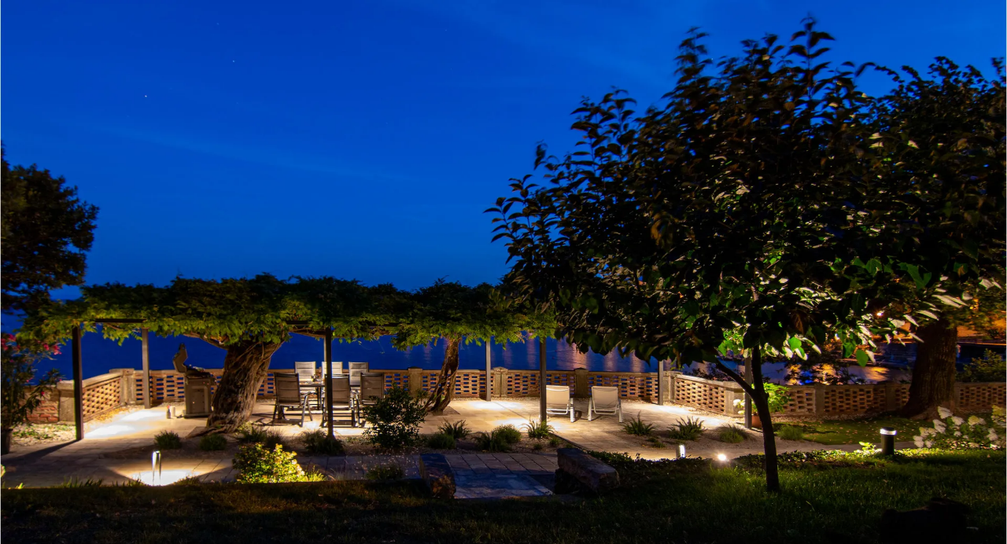

--- FILE ---
content_type: text/html; charset=utf-8
request_url: https://www.clickstay.com/croatia/opatija
body_size: 28132
content:
<!DOCTYPE html><html lang="en"><head><meta charSet="utf-8"/><meta name="viewport" content="width=device-width, initial-scale=1"/><link rel="preload" as="image" imageSrcSet="https://d1xwsse20yj78.cloudfront.net/eyJidWNrZXQiOiJjbGlja3N0YXkiLCJrZXkiOiJpbWFnZXMvcHJvcGVydHkvMzgyNzU5L29yaWdpbmFscy9ja3UxOThfb3V0ZG9vcl8xOS5qcGciLCJlZGl0cyI6eyJyZXNpemUiOnsid2lkdGgiOjY0MH19fQ== 640w, https://d1xwsse20yj78.cloudfront.net/eyJidWNrZXQiOiJjbGlja3N0YXkiLCJrZXkiOiJpbWFnZXMvcHJvcGVydHkvMzgyNzU5L29yaWdpbmFscy9ja3UxOThfb3V0ZG9vcl8xOS5qcGciLCJlZGl0cyI6eyJyZXNpemUiOnsid2lkdGgiOjc1MH19fQ== 750w, https://d1xwsse20yj78.cloudfront.net/eyJidWNrZXQiOiJjbGlja3N0YXkiLCJrZXkiOiJpbWFnZXMvcHJvcGVydHkvMzgyNzU5L29yaWdpbmFscy9ja3UxOThfb3V0ZG9vcl8xOS5qcGciLCJlZGl0cyI6eyJyZXNpemUiOnsid2lkdGgiOjgyOH19fQ== 828w, https://d1xwsse20yj78.cloudfront.net/eyJidWNrZXQiOiJjbGlja3N0YXkiLCJrZXkiOiJpbWFnZXMvcHJvcGVydHkvMzgyNzU5L29yaWdpbmFscy9ja3UxOThfb3V0ZG9vcl8xOS5qcGciLCJlZGl0cyI6eyJyZXNpemUiOnsid2lkdGgiOjEwODB9fX0= 1080w, https://d1xwsse20yj78.cloudfront.net/eyJidWNrZXQiOiJjbGlja3N0YXkiLCJrZXkiOiJpbWFnZXMvcHJvcGVydHkvMzgyNzU5L29yaWdpbmFscy9ja3UxOThfb3V0ZG9vcl8xOS5qcGciLCJlZGl0cyI6eyJyZXNpemUiOnsid2lkdGgiOjEyMDB9fX0= 1200w, https://d1xwsse20yj78.cloudfront.net/eyJidWNrZXQiOiJjbGlja3N0YXkiLCJrZXkiOiJpbWFnZXMvcHJvcGVydHkvMzgyNzU5L29yaWdpbmFscy9ja3UxOThfb3V0ZG9vcl8xOS5qcGciLCJlZGl0cyI6eyJyZXNpemUiOnsid2lkdGgiOjE5MjB9fX0= 1920w, https://d1xwsse20yj78.cloudfront.net/eyJidWNrZXQiOiJjbGlja3N0YXkiLCJrZXkiOiJpbWFnZXMvcHJvcGVydHkvMzgyNzU5L29yaWdpbmFscy9ja3UxOThfb3V0ZG9vcl8xOS5qcGciLCJlZGl0cyI6eyJyZXNpemUiOnsid2lkdGgiOjIwNDh9fX0= 2048w, https://d1xwsse20yj78.cloudfront.net/eyJidWNrZXQiOiJjbGlja3N0YXkiLCJrZXkiOiJpbWFnZXMvcHJvcGVydHkvMzgyNzU5L29yaWdpbmFscy9ja3UxOThfb3V0ZG9vcl8xOS5qcGciLCJlZGl0cyI6eyJyZXNpemUiOnsid2lkdGgiOjM4NDB9fX0= 3840w" imageSizes="100vw"/><link rel="preload" as="image" href="https://clickstay.s3-eu-west-1.amazonaws.com/images/static/logo-clickstay-wt.svg"/><link rel="preload" href="https://clickstay.s3-eu-west-1.amazonaws.com/images/static/logo-clickstay.svg" as="image"/><link rel="stylesheet" href="/_next/static/chunks/32ceff93ffdfeb58.css" data-precedence="next"/><link rel="stylesheet" href="/_next/static/chunks/cc785b61ec71c9fd.css" data-precedence="next"/><link rel="preload" as="script" fetchPriority="low" href="/_next/static/chunks/be42cf15b766a3a6.js"/><script src="/_next/static/chunks/b4bbca287638856b.js" async=""></script><script src="/_next/static/chunks/3221fb1593ab3ee6.js" async=""></script><script src="/_next/static/chunks/d64c3d1ebbc4f8be.js" async=""></script><script src="/_next/static/chunks/turbopack-4edba5d11e5c3680.js" async=""></script><script src="/_next/static/chunks/16655028f7493829.js" async=""></script><script src="/_next/static/chunks/afaefdcaa1bb9716.js" async=""></script><script src="/_next/static/chunks/35ae37e851e25767.js" async=""></script><script src="/_next/static/chunks/20680d30cfbd903b.js" async=""></script><script src="/_next/static/chunks/02bd8b2f213af040.js" async=""></script><script src="/_next/static/chunks/7d9836ed2c9d4b7d.js" async=""></script><script src="/_next/static/chunks/f653f0c5053571b1.js" async=""></script><script src="/_next/static/chunks/36eb8eae97b60871.js" async=""></script><script src="/_next/static/chunks/20428789e2ae4e0e.js" async=""></script><script src="/_next/static/chunks/f36b89323627c9df.js" async=""></script><script src="/_next/static/chunks/7cc97cba36766ecf.js" async=""></script><script src="/_next/static/chunks/0412957bc1b1233d.js" async=""></script><script src="/_next/static/chunks/81fce65eb6aa0658.js" async=""></script><title>Holiday apartments in Opatija | Book Direct &amp; Save | Clickstay</title><meta name="description" content="Choose from over 50 private apartments to rent in Opatija! ✓Secure payment ✓No service fees ✓Verified owners"/><link rel="canonical" href="https://www.clickstay.com/croatia/opatija"/><meta property="og:title" content="Holiday apartments in Opatija | Book Direct &amp; Save | Clickstay"/><meta property="og:description" content="Choose from over 50 private apartments to rent in Opatija! ✓Secure payment ✓No service fees ✓Verified owners"/><meta property="og:image" content="https://clickstay.s3-eu-west-1.amazonaws.com/images/property/382759/896x597/cku198_outdoor_19.jpg"/><meta name="twitter:card" content="summary_large_image"/><meta name="twitter:title" content="Holiday apartments in Opatija | Book Direct &amp; Save | Clickstay"/><meta name="twitter:description" content="Choose from over 50 private apartments to rent in Opatija! ✓Secure payment ✓No service fees ✓Verified owners"/><meta name="twitter:image" content="https://clickstay.s3-eu-west-1.amazonaws.com/images/property/382759/896x597/cku198_outdoor_19.jpg"/><script src="/_next/static/chunks/a6dad97d9634a72d.js" noModule=""></script></head><body><div hidden=""><!--$--><!--/$--></div><script>(self.__next_s=self.__next_s||[]).push([0,{"children":"\n            window.dataLayer = window.dataLayer || [];\n            function gtag() {\n              dataLayer.push(arguments);\n            }\n            const gtmSavedPreferences = localStorage.getItem('cookiePreferences');\n            const gtmPreferences = gtmSavedPreferences ? JSON.parse(gtmSavedPreferences) : {};\n            gtag('consent', 'default', {\n              analytics_storage: gtmPreferences.analytics ? 'granted' : 'denied',\n              ad_storage: gtmPreferences.advertising ? 'granted' : 'denied',\n              ad_user_data: gtmPreferences.advertising ? 'granted' : 'denied',\n              ad_personalization: gtmPreferences.advertising ? 'granted' : 'denied',\n              functionality_storage: 'granted',\n              security_storage: 'granted'\n            });\n          ","id":"gtm-consent"}])</script><div class="flex flex-col min-h-screen"><div class="grow"><header class="bg-cover bg-center relative h-[37.5rem] md:h-[30rem]"><img alt="" decoding="async" data-nimg="fill" class="object-cover" style="position:absolute;height:100%;width:100%;left:0;top:0;right:0;bottom:0;color:transparent" sizes="100vw" srcSet="https://d1xwsse20yj78.cloudfront.net/eyJidWNrZXQiOiJjbGlja3N0YXkiLCJrZXkiOiJpbWFnZXMvcHJvcGVydHkvMzgyNzU5L29yaWdpbmFscy9ja3UxOThfb3V0ZG9vcl8xOS5qcGciLCJlZGl0cyI6eyJyZXNpemUiOnsid2lkdGgiOjY0MH19fQ== 640w, https://d1xwsse20yj78.cloudfront.net/eyJidWNrZXQiOiJjbGlja3N0YXkiLCJrZXkiOiJpbWFnZXMvcHJvcGVydHkvMzgyNzU5L29yaWdpbmFscy9ja3UxOThfb3V0ZG9vcl8xOS5qcGciLCJlZGl0cyI6eyJyZXNpemUiOnsid2lkdGgiOjc1MH19fQ== 750w, https://d1xwsse20yj78.cloudfront.net/eyJidWNrZXQiOiJjbGlja3N0YXkiLCJrZXkiOiJpbWFnZXMvcHJvcGVydHkvMzgyNzU5L29yaWdpbmFscy9ja3UxOThfb3V0ZG9vcl8xOS5qcGciLCJlZGl0cyI6eyJyZXNpemUiOnsid2lkdGgiOjgyOH19fQ== 828w, https://d1xwsse20yj78.cloudfront.net/eyJidWNrZXQiOiJjbGlja3N0YXkiLCJrZXkiOiJpbWFnZXMvcHJvcGVydHkvMzgyNzU5L29yaWdpbmFscy9ja3UxOThfb3V0ZG9vcl8xOS5qcGciLCJlZGl0cyI6eyJyZXNpemUiOnsid2lkdGgiOjEwODB9fX0= 1080w, https://d1xwsse20yj78.cloudfront.net/eyJidWNrZXQiOiJjbGlja3N0YXkiLCJrZXkiOiJpbWFnZXMvcHJvcGVydHkvMzgyNzU5L29yaWdpbmFscy9ja3UxOThfb3V0ZG9vcl8xOS5qcGciLCJlZGl0cyI6eyJyZXNpemUiOnsid2lkdGgiOjEyMDB9fX0= 1200w, https://d1xwsse20yj78.cloudfront.net/eyJidWNrZXQiOiJjbGlja3N0YXkiLCJrZXkiOiJpbWFnZXMvcHJvcGVydHkvMzgyNzU5L29yaWdpbmFscy9ja3UxOThfb3V0ZG9vcl8xOS5qcGciLCJlZGl0cyI6eyJyZXNpemUiOnsid2lkdGgiOjE5MjB9fX0= 1920w, https://d1xwsse20yj78.cloudfront.net/eyJidWNrZXQiOiJjbGlja3N0YXkiLCJrZXkiOiJpbWFnZXMvcHJvcGVydHkvMzgyNzU5L29yaWdpbmFscy9ja3UxOThfb3V0ZG9vcl8xOS5qcGciLCJlZGl0cyI6eyJyZXNpemUiOnsid2lkdGgiOjIwNDh9fX0= 2048w, https://d1xwsse20yj78.cloudfront.net/eyJidWNrZXQiOiJjbGlja3N0YXkiLCJrZXkiOiJpbWFnZXMvcHJvcGVydHkvMzgyNzU5L29yaWdpbmFscy9ja3UxOThfb3V0ZG9vcl8xOS5qcGciLCJlZGl0cyI6eyJyZXNpemUiOnsid2lkdGgiOjM4NDB9fX0= 3840w" src="https://d1xwsse20yj78.cloudfront.net/eyJidWNrZXQiOiJjbGlja3N0YXkiLCJrZXkiOiJpbWFnZXMvcHJvcGVydHkvMzgyNzU5L29yaWdpbmFscy9ja3UxOThfb3V0ZG9vcl8xOS5qcGciLCJlZGl0cyI6eyJyZXNpemUiOnsid2lkdGgiOjM4NDB9fX0="/><div class="absolute inset-0 bg-slate-400 mix-blend-multiply"></div><div class="absolute content top-[10%] bottom-0 w-full flex items-center"><div class="container max-w-(--breakpoint-xl) mx-auto px-4 flex flex-wrap"><h1 class="text-4xl md:text-5xl font-bold text-white w-full leading-normal md:leading-normal">Apartments in Opatija</h1><p class="mb-3 text-white text md:text-xl max-w-4xl">Rent an apartment in Opatija and get the most out of your holiday. Browse over 50 apartments and narrow down your search by filtering on the number of bedrooms, bathrooms and other facilities</p><div class="w-full"><form class="-mx-2" role="search"><div class="relative inline-block w-full px-2 lg:w-1/3"><svg stroke="currentColor" fill="currentColor" stroke-width="0" viewBox="0 0 512 512" class="absolute text-gray-600 top-[1rem] left-[1.2rem]" height="1em" width="1em" xmlns="http://www.w3.org/2000/svg"><path d="M256 32c-88.004 0-160 70.557-160 156.801C96 306.4 256 480 256 480s160-173.6 160-291.199C416 102.557 344.004 32 256 32zm0 212.801c-31.996 0-57.144-24.645-57.144-56 0-31.357 25.147-56 57.144-56s57.144 24.643 57.144 56c0 31.355-25.148 56-57.144 56z"></path></svg><input type="text" class="w-full py-3 pr-2 rounded-xs placeholder-gray-700 text-gray-700 pl-8" placeholder="Where do you want to go?" aria-label="Where do you want to go?" value="Opatija, Croatia"/><svg stroke="currentColor" fill="currentColor" stroke-width="0" viewBox="0 0 24 24" class="absolute text-gray-600 top-[1rem] right-[1.2rem] cursor-pointer text-lg" height="1em" width="1em" xmlns="http://www.w3.org/2000/svg"><path fill="none" d="M0 0h24v24H0z"></path><path d="M19 6.41 17.59 5 12 10.59 6.41 5 5 6.41 10.59 12 5 17.59 6.41 19 12 13.41 17.59 19 19 17.59 13.41 12z"></path></svg></div><div class="inline-block w-full md:w-1/2 lg:w-1/3 mt-4 lg:mt-0"><div class="inline-block relative px-2 w-1/2"><svg stroke="currentColor" fill="currentColor" stroke-width="0" viewBox="0 0 448 512" class="absolute text-gray-600 top-4 left-[1.2rem]" height="1em" width="1em" xmlns="http://www.w3.org/2000/svg"><path d="M148 288h-40c-6.6 0-12-5.4-12-12v-40c0-6.6 5.4-12 12-12h40c6.6 0 12 5.4 12 12v40c0 6.6-5.4 12-12 12zm108-12v-40c0-6.6-5.4-12-12-12h-40c-6.6 0-12 5.4-12 12v40c0 6.6 5.4 12 12 12h40c6.6 0 12-5.4 12-12zm96 0v-40c0-6.6-5.4-12-12-12h-40c-6.6 0-12 5.4-12 12v40c0 6.6 5.4 12 12 12h40c6.6 0 12-5.4 12-12zm-96 96v-40c0-6.6-5.4-12-12-12h-40c-6.6 0-12 5.4-12 12v40c0 6.6 5.4 12 12 12h40c6.6 0 12-5.4 12-12zm-96 0v-40c0-6.6-5.4-12-12-12h-40c-6.6 0-12 5.4-12 12v40c0 6.6 5.4 12 12 12h40c6.6 0 12-5.4 12-12zm192 0v-40c0-6.6-5.4-12-12-12h-40c-6.6 0-12 5.4-12 12v40c0 6.6 5.4 12 12 12h40c6.6 0 12-5.4 12-12zm96-260v352c0 26.5-21.5 48-48 48H48c-26.5 0-48-21.5-48-48V112c0-26.5 21.5-48 48-48h48V12c0-6.6 5.4-12 12-12h40c6.6 0 12 5.4 12 12v52h128V12c0-6.6 5.4-12 12-12h40c6.6 0 12 5.4 12 12v52h48c26.5 0 48 21.5 48 48zm-48 346V160H48v298c0 3.3 2.7 6 6 6h340c3.3 0 6-2.7 6-6z"></path></svg><input type="text" class="w-full cursor-pointer py-3 pr-2 pl-8 rounded-xs" readOnly="" aria-label="Check In" value="Check In"/></div><div class="inline-block relative px-2 w-1/2"><svg stroke="currentColor" fill="currentColor" stroke-width="0" viewBox="0 0 448 512" class="absolute text-gray-600 top-4 left-[1.2rem]" height="1em" width="1em" xmlns="http://www.w3.org/2000/svg"><path d="M148 288h-40c-6.6 0-12-5.4-12-12v-40c0-6.6 5.4-12 12-12h40c6.6 0 12 5.4 12 12v40c0 6.6-5.4 12-12 12zm108-12v-40c0-6.6-5.4-12-12-12h-40c-6.6 0-12 5.4-12 12v40c0 6.6 5.4 12 12 12h40c6.6 0 12-5.4 12-12zm96 0v-40c0-6.6-5.4-12-12-12h-40c-6.6 0-12 5.4-12 12v40c0 6.6 5.4 12 12 12h40c6.6 0 12-5.4 12-12zm-96 96v-40c0-6.6-5.4-12-12-12h-40c-6.6 0-12 5.4-12 12v40c0 6.6 5.4 12 12 12h40c6.6 0 12-5.4 12-12zm-96 0v-40c0-6.6-5.4-12-12-12h-40c-6.6 0-12 5.4-12 12v40c0 6.6 5.4 12 12 12h40c6.6 0 12-5.4 12-12zm192 0v-40c0-6.6-5.4-12-12-12h-40c-6.6 0-12 5.4-12 12v40c0 6.6 5.4 12 12 12h40c6.6 0 12-5.4 12-12zm96-260v352c0 26.5-21.5 48-48 48H48c-26.5 0-48-21.5-48-48V112c0-26.5 21.5-48 48-48h48V12c0-6.6 5.4-12 12-12h40c6.6 0 12 5.4 12 12v52h128V12c0-6.6 5.4-12 12-12h40c6.6 0 12 5.4 12 12v52h48c26.5 0 48 21.5 48 48zm-48 346V160H48v298c0 3.3 2.7 6 6 6h340c3.3 0 6-2.7 6-6z"></path></svg><input type="text" class="w-full cursor-pointer py-3 pr-2 pl-8 rounded-xs" readOnly="" aria-label="Check Out" value="Check Out"/></div></div><div class="relative inline-block w-full md:w-1/4 lg:w-1/6 px-2 mt-4 lg:mt-0"><div class="bg-white w-full py-3 pr-2 pl-8 rounded-xs cursor-pointer">2 Guests<svg stroke="currentColor" fill="currentColor" stroke-width="0" viewBox="0 0 512 512" class="absolute text-gray-600 top-[1rem] left-[1.2rem]" height="1em" width="1em" xmlns="http://www.w3.org/2000/svg"><path d="M349.1 334.7c-11.2-4-29.5-4.2-37.6-7.3-5.6-2.2-14.5-4.6-17.4-8.1-2.9-3.5-2.9-28.5-2.9-28.5s7-6.6 9.9-14c2.9-7.3 4.8-27.5 4.8-27.5s6.6 2.8 9.2-10.4c2.2-11.4 6.4-17.4 5.3-25.8-1.2-8.4-5.8-6.4-5.8-6.4s5.8-8.5 5.8-37.4c0-29.8-22.5-59.1-64.6-59.1-42 0-64.7 29.4-64.7 59.1 0 28.9 5.7 37.4 5.7 37.4s-4.7-2-5.8 6.4c-1.2 8.4 3 14.4 5.3 25.8 2.6 13.3 9.2 10.4 9.2 10.4s1.9 20.1 4.8 27.5c2.9 7.4 9.9 14 9.9 14s0 25-2.9 28.5-11.8 5.9-17.4 8c-8 3.1-26.3 3.5-37.6 7.5-11.2 4-45.8 22.2-45.8 67.2h278.3c.1-45.1-34.5-63.3-45.7-67.3z"></path><path d="M140 286s23.9-.8 33.4-9.3c-15.5-23.5-7.1-50.9-10.3-76.5-3.2-25.5-17.7-40.8-46.7-40.8h-.4c-28 0-43.1 15.2-46.3 40.8-3.2 25.5 5.7 56-10.2 76.5C69 285.3 93 285 93 285s1 14.4-1 16.8c-2 2.4-7.9 4.7-12 5.5-8.8 1.9-18.1 4.5-25.9 7.2-7.8 2.7-22.6 17.2-22.6 37.2h80.3c2.2-8 17.3-22.3 32-29.8 9-4.6 17.9-4.3 24.7-5.2 0 0 3.8-6-8.7-8.3 0 0-17.2-4.3-19.2-6.7-1.9-2.2-.6-15.7-.6-15.7zM372 286s-23.9-.8-33.4-9.3c15.5-23.5 7.1-50.9 10.3-76.5 3.2-25.5 17.7-40.8 46.7-40.8h.4c28 0 43.1 15.2 46.3 40.8 3.2 25.5-5.7 56 10.2 76.5-9.5 8.6-33.5 8.3-33.5 8.3s-1 14.4 1 16.8c2 2.4 7.9 4.7 12 5.5 8.8 1.9 18.1 4.5 25.9 7.2 7.8 2.7 22.6 17.2 22.6 37.2h-80.3c-2.2-8-17.3-22.3-32-29.8-9-4.6-17.9-4.3-24.7-5.2 0 0-3.8-6 8.7-8.3 0 0 17.2-4.3 19.2-6.7 1.9-2.2.6-15.7.6-15.7z"></path></svg></div></div><div class="inline-block w-full md:w-1/4 lg:w-1/6 px-2 mt-4 lg:mt-0"><button type="submit" class="w-full bg-amber-700 py-3 px-10 text-white rounded-xs">Search</button></div></form></div></div></div><div class="absolute p-4 w-full flex justify-between gap-2 md:z-20"><div class="flex items-center"><a href="/"><img width="160" height="37" src="https://clickstay.s3-eu-west-1.amazonaws.com/images/static/logo-clickstay-wt.svg" alt="Clickstay logo" class="pt-1"/></a></div><nav class="hidden md:flex md:items-center gap-4 text-lg text-white"><a class="px-4 py-2" href="/help">Help</a><button type="button" class="block px-4 py-2 focus:outline-hidden">Log in</button><a class="inline-block px-4 py-2 border rounded-xs ml-2 border-white" href="/owners-and-agents">List your property</a></nav><div class="md:hidden pt-2"><button type="button" class="relative w-8 h-8 z-40 focus:outline-hidden" aria-label="Menu"><div class="bg-white absolute w-8 h-1 rounded-[0.625rem] transition duration-300 ease-in-out top-0 rotate-0"></div><div class="bg-white absolute w-8 h-1 rounded-[0.625rem] transition duration-300 ease-in-out top-[0.7rem] translate-x-0 opacity-100"></div><div class="bg-white absolute w-8 h-1 rounded-[0.625rem] transition duration-300 ease-in-out top-[1.4rem] rotate-0"></div></button><nav class="fixed top-0 right-0 h-dvh bg-white overflow-hidden w-full shadow-sm z-30 transition ease-in-out duration-500 translate-x-full"><div class="sticky top-0 right-0 w-full px-4 pt-6 pb-4 border-b border-dashed border-gray-200"><a href="/"><img width="160" height="37" src="https://clickstay.s3-eu-west-1.amazonaws.com/images/static/logo-clickstay.svg" alt="Clickstay logo" class=""/></a></div><div class="relative p-4 overflow-y-auto w-full overflow-x-hidden" style="height:calc(100dvh - 0px - 0px)"><div class="transition ease-in-out duration-500 absolute top-0 left-0 z-40 bg-white w-full shadow-sm overflow-hidden translate-x-full" style="height:calc(100dvh - 0px - 0px)"><div class="p-4 overflow-hidden"><ul class="bg-white"><button type="button" class="flex items-center gap-2 text-sm text-left w-full"><svg stroke="currentColor" fill="currentColor" stroke-width="0" viewBox="0 0 320 512" class="text-xs" height="1em" width="1em" xmlns="http://www.w3.org/2000/svg"><path d="M34.52 239.03L228.87 44.69c9.37-9.37 24.57-9.37 33.94 0l22.67 22.67c9.36 9.36 9.37 24.52.04 33.9L131.49 256l154.02 154.75c9.34 9.38 9.32 24.54-.04 33.9l-22.67 22.67c-9.37 9.37-24.57 9.37-33.94 0L34.52 272.97c-9.37-9.37-9.37-24.57 0-33.94z"></path></svg> Back</button><li class="font-medium border-b border-dashed border-gray-200 last-of-type:border-none"><a class="block py-4" href="/bookings">Bookings</a></li><li class="font-medium border-b border-dashed border-gray-200 last-of-type:border-none"><a class="block py-4" href="/inbox">Inbox</a></li><li class="font-medium border-b border-dashed border-gray-200 last-of-type:border-none"><a class="block py-4" href="/wishlists">Wishlists</a></li><li class="font-medium border-b border-dashed border-gray-200 last-of-type:border-none"><a class="block py-4" href="/my-details">My details</a></li><li class="font-medium border-b border-dashed border-gray-200 last-of-type:border-none"><button type="button" class="block w-full text-left py-4">Log out</button></li></ul></div></div><div class="transition ease-in-out duration-500 opacity-100"><div class="text-sm">Holiday homes to rent direct from owners</div><ul class=""><li><a class="block py-4 border-b border-dashed border-gray-200 font-medium" href="/help">Help</a></li><li><button type="button" class="block w-full text-left py-4 border-b border-gray-200 border-dashed font-medium">Log in</button></li><li><a class="block py-4 border-b border-dashed border-gray-200 font-medium" href="/owners-and-agents">List your property</a></li><li><a class="block py-4 border-b border-dashed border-gray-200 font-medium" href="/about-us">About Clickstay</a></li><li><a class="block py-4 border-b border-dashed border-gray-200 font-medium" href="/how-it-works">How it works</a></li><li><a class="block py-4 font-medium" href="/reviews">Clickstay reviews</a></li></ul></div></div><div class="fixed bottom-0 left-0 w-full bg-white"><a class="inline-block w-full p-4" href="/"><button type="submit" class="w-full bg-amber-700 py-3 px-10 text-white rounded-full">Search holiday rentals</button></a></div></nav></div></div></header><nav class="container max-w-(--breakpoint-xl) mx-auto px-4 mt-2 mb-10"><ol class="flex flex-wrap"><li class="px-1 text-gray-700 whitespace-nowrap mt-1 flex items-center"><a href="/">Home</a><svg stroke="currentColor" fill="currentColor" stroke-width="0" viewBox="0 0 320 512" class="text-gray-700 text-xs ml-2" height="1em" width="1em" xmlns="http://www.w3.org/2000/svg"><path d="M285.476 272.971L91.132 467.314c-9.373 9.373-24.569 9.373-33.941 0l-22.667-22.667c-9.357-9.357-9.375-24.522-.04-33.901L188.505 256 34.484 101.255c-9.335-9.379-9.317-24.544.04-33.901l22.667-22.667c9.373-9.373 24.569-9.373 33.941 0L285.475 239.03c9.373 9.372 9.373 24.568.001 33.941z"></path></svg></li><li class="px-1 text-gray-700 whitespace-nowrap mt-1 flex items-center"><a href="/croatia">Croatia</a><svg stroke="currentColor" fill="currentColor" stroke-width="0" viewBox="0 0 320 512" class="text-gray-700 text-xs ml-2" height="1em" width="1em" xmlns="http://www.w3.org/2000/svg"><path d="M285.476 272.971L91.132 467.314c-9.373 9.373-24.569 9.373-33.941 0l-22.667-22.667c-9.357-9.357-9.375-24.522-.04-33.901L188.505 256 34.484 101.255c-9.335-9.379-9.317-24.544.04-33.901l22.667-22.667c9.373-9.373 24.569-9.373 33.941 0L285.475 239.03c9.373 9.372 9.373 24.568.001 33.941z"></path></svg></li><li class="px-1 whitespace-nowrap mt-1 flex items-center">Apartments in Opatija</li></ol></nav><article class="container max-w-(--breakpoint-xl) mx-auto px-4 my-10"><h2 class="text-2xl text-gray-700 font-bold">Our best apartments in Opatija</h2><div class="prose prose-p:mb-3 prose-p:mt-0 max-w-3xl mb-4">Check out our best apartments in Opatija.</div><div class="grid grid-cols-1 sm:grid-cols-2 md:grid-cols-3 lg:grid-cols-4 gap-4 items-stretch"><div class="flex flex-col"><span role="link" tabindex="0" class="cursor-pointer"><div class="relative"><img alt="Apartment in Opatija, Croatia" loading="lazy" width="405" height="281" decoding="async" data-nimg="1" class="w-full rounded-t-md aspect-405/281" style="color:transparent" srcSet="https://d1xwsse20yj78.cloudfront.net/eyJidWNrZXQiOiJjbGlja3N0YXkiLCJrZXkiOiJpbWFnZXMvcHJvcGVydHkvNDkwNzY0L29yaWdpbmFscy8wMzIyQTA3QjJDQzQxRUVFQURBQkM4Mjc1RjNDRjk1NSIsImVkaXRzIjp7InJlc2l6ZSI6eyJ3aWR0aCI6NjQwfX19 1x, https://d1xwsse20yj78.cloudfront.net/eyJidWNrZXQiOiJjbGlja3N0YXkiLCJrZXkiOiJpbWFnZXMvcHJvcGVydHkvNDkwNzY0L29yaWdpbmFscy8wMzIyQTA3QjJDQzQxRUVFQURBQkM4Mjc1RjNDRjk1NSIsImVkaXRzIjp7InJlc2l6ZSI6eyJ3aWR0aCI6ODI4fX19 2x" src="https://d1xwsse20yj78.cloudfront.net/eyJidWNrZXQiOiJjbGlja3N0YXkiLCJrZXkiOiJpbWFnZXMvcHJvcGVydHkvNDkwNzY0L29yaWdpbmFscy8wMzIyQTA3QjJDQzQxRUVFQURBQkM4Mjc1RjNDRjk1NSIsImVkaXRzIjp7InJlc2l6ZSI6eyJ3aWR0aCI6ODI4fX19"/></div></span><span role="link" tabindex="0" class="cursor-pointer"><div class="bg-white text-gray-700 grow flex flex-col justify-between border-l border-b border-r rounded-b-md"><div class="p-3 flex flex-col grow justify-between"><div class=""><h3 class="font-semibold mb-1">Croatian apartment to rent</h3><div class="text-gray-500 text-sm mb-1">1 bedroom apartment<!-- --> • Sleeps <!-- -->3</div><p class="text-sm grow">This 1 bedroom apartment is located in Opatija and sleeps 3 people. It has air conditioning, barbecue facilities and sea views. The apartment is within walking distance of a beach.</p></div><div></div></div><div class="flex flex-wrap gap-3 justify-start px-3 py-4 border-t"><div class="text-sm">From<!-- --> <span class="font-semibold text-base">£<!-- -->518</span> <!-- -->per week</div></div></div></span></div><div class="flex flex-col"><span role="link" tabindex="0" class="cursor-pointer"><div class="relative"><img alt="Apartment in Opatija, Croatia" loading="lazy" width="405" height="281" decoding="async" data-nimg="1" class="w-full rounded-t-md aspect-405/281" style="color:transparent" srcSet="https://d1xwsse20yj78.cloudfront.net/eyJidWNrZXQiOiJjbGlja3N0YXkiLCJrZXkiOiJpbWFnZXMvcHJvcGVydHkvNDkyNTA0L29yaWdpbmFscy81QTU2MzY1MDAwNzcxRURBQTlDQjM0REMxQTU4QkUzQiIsImVkaXRzIjp7InJlc2l6ZSI6eyJ3aWR0aCI6NjQwfX19 1x, https://d1xwsse20yj78.cloudfront.net/eyJidWNrZXQiOiJjbGlja3N0YXkiLCJrZXkiOiJpbWFnZXMvcHJvcGVydHkvNDkyNTA0L29yaWdpbmFscy81QTU2MzY1MDAwNzcxRURBQTlDQjM0REMxQTU4QkUzQiIsImVkaXRzIjp7InJlc2l6ZSI6eyJ3aWR0aCI6ODI4fX19 2x" src="https://d1xwsse20yj78.cloudfront.net/eyJidWNrZXQiOiJjbGlja3N0YXkiLCJrZXkiOiJpbWFnZXMvcHJvcGVydHkvNDkyNTA0L29yaWdpbmFscy81QTU2MzY1MDAwNzcxRURBQTlDQjM0REMxQTU4QkUzQiIsImVkaXRzIjp7InJlc2l6ZSI6eyJ3aWR0aCI6ODI4fX19"/></div></span><span role="link" tabindex="0" class="cursor-pointer"><div class="bg-white text-gray-700 grow flex flex-col justify-between border-l border-b border-r rounded-b-md"><div class="p-3 flex flex-col grow justify-between"><div class=""><h3 class="font-semibold mb-1">Croatian holiday apartment rental</h3><div class="text-gray-500 text-sm mb-1">2 bedroom apartment<!-- --> • Sleeps <!-- -->4</div><p class="text-sm grow">This 2 bedroom apartment is located in Lovran and sleeps 4 people. It has air conditioning, barbecue facilities and sea views. The apartment is within walking distance of a beach.</p></div><div></div></div><div class="flex flex-wrap gap-3 justify-start px-3 py-4 border-t"><div class="text-sm">From<!-- --> <span class="font-semibold text-base">£<!-- -->574</span> <!-- -->per week</div></div></div></span></div><div class="flex flex-col"><span role="link" tabindex="0" class="cursor-pointer"><div class="relative"><img alt="Apartment in Opatija, Croatia" loading="lazy" width="405" height="281" decoding="async" data-nimg="1" class="w-full rounded-t-md aspect-405/281" style="color:transparent" srcSet="https://d1xwsse20yj78.cloudfront.net/eyJidWNrZXQiOiJjbGlja3N0YXkiLCJrZXkiOiJpbWFnZXMvcHJvcGVydHkvNDkwNzIxL29yaWdpbmFscy9CNzExQjU1MDQ0MzcxRkQwODU4RTQwQzIyRDMxMzMxRSIsImVkaXRzIjp7InJlc2l6ZSI6eyJ3aWR0aCI6NjQwfX19 1x, https://d1xwsse20yj78.cloudfront.net/eyJidWNrZXQiOiJjbGlja3N0YXkiLCJrZXkiOiJpbWFnZXMvcHJvcGVydHkvNDkwNzIxL29yaWdpbmFscy9CNzExQjU1MDQ0MzcxRkQwODU4RTQwQzIyRDMxMzMxRSIsImVkaXRzIjp7InJlc2l6ZSI6eyJ3aWR0aCI6ODI4fX19 2x" src="https://d1xwsse20yj78.cloudfront.net/eyJidWNrZXQiOiJjbGlja3N0YXkiLCJrZXkiOiJpbWFnZXMvcHJvcGVydHkvNDkwNzIxL29yaWdpbmFscy9CNzExQjU1MDQ0MzcxRkQwODU4RTQwQzIyRDMxMzMxRSIsImVkaXRzIjp7InJlc2l6ZSI6eyJ3aWR0aCI6ODI4fX19"/></div></span><span role="link" tabindex="0" class="cursor-pointer"><div class="bg-white text-gray-700 grow flex flex-col justify-between border-l border-b border-r rounded-b-md"><div class="p-3 flex flex-col grow justify-between"><div class=""><h3 class="font-semibold mb-1">Apartment rental in Opatija, Croatia,  with shared pool</h3><div class="text-gray-500 text-sm mb-1">2 bedroom apartment<!-- --> • Sleeps <!-- -->6</div><p class="text-sm grow">This 2 bedroom apartment with shared pool is located in Opatija/Preluka and sleeps 6 people. It has air conditioning, barbecue facilities and sea views. The apartment is within walking distance of a beach.</p></div><div></div></div><div class="flex flex-wrap gap-3 justify-start px-3 py-4 border-t"><div class="text-sm">From<!-- --> <span class="font-semibold text-base">£<!-- -->1,708</span> <!-- -->per week</div></div></div></span></div><div class="flex flex-col"><span role="link" tabindex="0" class="cursor-pointer"><div class="relative"><img alt="Apartment in Opatija, Croatia" loading="lazy" width="405" height="281" decoding="async" data-nimg="1" class="w-full rounded-t-md aspect-405/281" style="color:transparent" srcSet="https://d1xwsse20yj78.cloudfront.net/eyJidWNrZXQiOiJjbGlja3N0YXkiLCJrZXkiOiJpbWFnZXMvcHJvcGVydHkvNDkwNzY5L29yaWdpbmFscy9CMTRDN0FFQTA4MTExRkQwQURDRjY5RTk0NEUyNjc3QiIsImVkaXRzIjp7InJlc2l6ZSI6eyJ3aWR0aCI6NjQwfX19 1x, https://d1xwsse20yj78.cloudfront.net/eyJidWNrZXQiOiJjbGlja3N0YXkiLCJrZXkiOiJpbWFnZXMvcHJvcGVydHkvNDkwNzY5L29yaWdpbmFscy9CMTRDN0FFQTA4MTExRkQwQURDRjY5RTk0NEUyNjc3QiIsImVkaXRzIjp7InJlc2l6ZSI6eyJ3aWR0aCI6ODI4fX19 2x" src="https://d1xwsse20yj78.cloudfront.net/eyJidWNrZXQiOiJjbGlja3N0YXkiLCJrZXkiOiJpbWFnZXMvcHJvcGVydHkvNDkwNzY5L29yaWdpbmFscy9CMTRDN0FFQTA4MTExRkQwQURDRjY5RTk0NEUyNjc3QiIsImVkaXRzIjp7InJlc2l6ZSI6eyJ3aWR0aCI6ODI4fX19"/></div></span><span role="link" tabindex="0" class="cursor-pointer"><div class="bg-white text-gray-700 grow flex flex-col justify-between border-l border-b border-r rounded-b-md"><div class="p-3 flex flex-col grow justify-between"><div class=""><h3 class="font-semibold mb-1">Holiday apartment in Opatija, Croatia</h3><div class="text-gray-500 text-sm mb-1">1 bedroom apartment<!-- --> • Sleeps <!-- -->2</div><p class="text-sm grow">This 1 bedroom apartment is located in Opatija and sleeps 2 people. It has air conditioning, sea views and a balcony. The apartment is within walking distance of a beach.</p></div><div></div></div><div class="flex flex-wrap gap-3 justify-start px-3 py-4 border-t"><div class="text-sm">From<!-- --> <span class="font-semibold text-base">£<!-- -->266</span> <!-- -->per week</div></div></div></span></div><div class="flex flex-col"><span role="link" tabindex="0" class="cursor-pointer"><div class="relative"><img alt="Apartment in Opatija, Croatia" loading="lazy" width="405" height="281" decoding="async" data-nimg="1" class="w-full rounded-t-md aspect-405/281" style="color:transparent" srcSet="https://d1xwsse20yj78.cloudfront.net/eyJidWNrZXQiOiJjbGlja3N0YXkiLCJrZXkiOiJpbWFnZXMvcHJvcGVydHkvNDkwNzIwL29yaWdpbmFscy9CNzExQjU1MDQ0MzcxRkQwODU4RTQwQzIyRDMxMzMxRSIsImVkaXRzIjp7InJlc2l6ZSI6eyJ3aWR0aCI6NjQwfX19 1x, https://d1xwsse20yj78.cloudfront.net/eyJidWNrZXQiOiJjbGlja3N0YXkiLCJrZXkiOiJpbWFnZXMvcHJvcGVydHkvNDkwNzIwL29yaWdpbmFscy9CNzExQjU1MDQ0MzcxRkQwODU4RTQwQzIyRDMxMzMxRSIsImVkaXRzIjp7InJlc2l6ZSI6eyJ3aWR0aCI6ODI4fX19 2x" src="https://d1xwsse20yj78.cloudfront.net/eyJidWNrZXQiOiJjbGlja3N0YXkiLCJrZXkiOiJpbWFnZXMvcHJvcGVydHkvNDkwNzIwL29yaWdpbmFscy9CNzExQjU1MDQ0MzcxRkQwODU4RTQwQzIyRDMxMzMxRSIsImVkaXRzIjp7InJlc2l6ZSI6eyJ3aWR0aCI6ODI4fX19"/></div></span><span role="link" tabindex="0" class="cursor-pointer"><div class="bg-white text-gray-700 grow flex flex-col justify-between border-l border-b border-r rounded-b-md"><div class="p-3 flex flex-col grow justify-between"><div class=""><h3 class="font-semibold mb-1">Apartment with shared pool in Opatija, Croatia</h3><div class="text-gray-500 text-sm mb-1">3 bedroom apartment<!-- --> • Sleeps <!-- -->8</div><p class="text-sm grow">This 3 bedroom apartment with shared pool is located in Opatija/Preluka and sleeps 8 people. It has air conditioning, barbecue facilities and sea views. The apartment is within walking distance of a beach.</p></div><div></div></div><div class="flex flex-wrap gap-3 justify-start px-3 py-4 border-t"><div class="text-sm">From<!-- --> <span class="font-semibold text-base">£<!-- -->1,988</span> <!-- -->per week</div></div></div></span></div><div class="flex flex-col"><span role="link" tabindex="0" class="cursor-pointer"><div class="relative"><img alt="Apartment in Opatija, Croatia" loading="lazy" width="405" height="281" decoding="async" data-nimg="1" class="w-full rounded-t-md aspect-405/281" style="color:transparent" srcSet="https://d1xwsse20yj78.cloudfront.net/eyJidWNrZXQiOiJjbGlja3N0YXkiLCJrZXkiOiJpbWFnZXMvcHJvcGVydHkvNDkwNzYyL29yaWdpbmFscy8xRjU2RUM0NkQ3MEMxRURFQjdBRTA2MkQ2N0IyMTZCMCIsImVkaXRzIjp7InJlc2l6ZSI6eyJ3aWR0aCI6NjQwfX19 1x, https://d1xwsse20yj78.cloudfront.net/eyJidWNrZXQiOiJjbGlja3N0YXkiLCJrZXkiOiJpbWFnZXMvcHJvcGVydHkvNDkwNzYyL29yaWdpbmFscy8xRjU2RUM0NkQ3MEMxRURFQjdBRTA2MkQ2N0IyMTZCMCIsImVkaXRzIjp7InJlc2l6ZSI6eyJ3aWR0aCI6ODI4fX19 2x" src="https://d1xwsse20yj78.cloudfront.net/eyJidWNrZXQiOiJjbGlja3N0YXkiLCJrZXkiOiJpbWFnZXMvcHJvcGVydHkvNDkwNzYyL29yaWdpbmFscy8xRjU2RUM0NkQ3MEMxRURFQjdBRTA2MkQ2N0IyMTZCMCIsImVkaXRzIjp7InJlc2l6ZSI6eyJ3aWR0aCI6ODI4fX19"/></div></span><span role="link" tabindex="0" class="cursor-pointer"><div class="bg-white text-gray-700 grow flex flex-col justify-between border-l border-b border-r rounded-b-md"><div class="p-3 flex flex-col grow justify-between"><div class=""><h3 class="font-semibold mb-1">Apartment to rent in Opatija, Croatia</h3><div class="text-gray-500 text-sm mb-1">2 bedroom apartment<!-- --> • Sleeps <!-- -->4</div><p class="text-sm grow">This 2 bedroom apartment is located in Opatija and sleeps 4 people. It has air conditioning, barbecue facilities and sea views. The apartment is within walking distance of a beach.</p></div><div></div></div><div class="flex flex-wrap gap-3 justify-start px-3 py-4 border-t"><div class="text-sm">From<!-- --> <span class="font-semibold text-base">£<!-- -->553</span> <!-- -->per week</div></div></div></span></div><div class="flex flex-col"><span role="link" tabindex="0" class="cursor-pointer"><div class="relative"><img alt="Apartment in Opatija, Croatia" loading="lazy" width="405" height="281" decoding="async" data-nimg="1" class="w-full rounded-t-md aspect-405/281" style="color:transparent" srcSet="https://d1xwsse20yj78.cloudfront.net/eyJidWNrZXQiOiJjbGlja3N0YXkiLCJrZXkiOiJpbWFnZXMvcHJvcGVydHkvNDkwNzUzL29yaWdpbmFscy82Qjc3OTgxODdERUYxRUVGOEZDMzQzNDQ5MUY0OTk1OSIsImVkaXRzIjp7InJlc2l6ZSI6eyJ3aWR0aCI6NjQwfX19 1x, https://d1xwsse20yj78.cloudfront.net/eyJidWNrZXQiOiJjbGlja3N0YXkiLCJrZXkiOiJpbWFnZXMvcHJvcGVydHkvNDkwNzUzL29yaWdpbmFscy82Qjc3OTgxODdERUYxRUVGOEZDMzQzNDQ5MUY0OTk1OSIsImVkaXRzIjp7InJlc2l6ZSI6eyJ3aWR0aCI6ODI4fX19 2x" src="https://d1xwsse20yj78.cloudfront.net/eyJidWNrZXQiOiJjbGlja3N0YXkiLCJrZXkiOiJpbWFnZXMvcHJvcGVydHkvNDkwNzUzL29yaWdpbmFscy82Qjc3OTgxODdERUYxRUVGOEZDMzQzNDQ5MUY0OTk1OSIsImVkaXRzIjp7InJlc2l6ZSI6eyJ3aWR0aCI6ODI4fX19"/></div></span><span role="link" tabindex="0" class="cursor-pointer"><div class="bg-white text-gray-700 grow flex flex-col justify-between border-l border-b border-r rounded-b-md"><div class="p-3 flex flex-col grow justify-between"><div class=""><h3 class="font-semibold mb-1">Apartment rental in Opatija, Croatia</h3><div class="text-gray-500 text-sm mb-1">2 bedroom apartment<!-- --> • Sleeps <!-- -->6</div><p class="text-sm grow">This 2 bedroom apartment is located in Opatija and sleeps 6 people. It has air conditioning, barbecue facilities and sea views. The apartment is near a beach.</p></div><div></div></div><div class="flex flex-wrap gap-3 justify-start px-3 py-4 border-t"><div class="text-sm">From<!-- --> <span class="font-semibold text-base">£<!-- -->574</span> <!-- -->per week</div></div></div></span></div><div class="flex flex-col"><span role="link" tabindex="0" class="cursor-pointer"><div class="relative"><img alt="Apartment in Opatija, Croatia" loading="lazy" width="405" height="281" decoding="async" data-nimg="1" class="w-full rounded-t-md aspect-405/281" style="color:transparent" srcSet="https://d1xwsse20yj78.cloudfront.net/eyJidWNrZXQiOiJjbGlja3N0YXkiLCJrZXkiOiJpbWFnZXMvcHJvcGVydHkvNDkwNzY2L29yaWdpbmFscy8wMzIyQTA3QjJDQzQxRUVFQURBQjkxRkMwNDk2Qjk1NSIsImVkaXRzIjp7InJlc2l6ZSI6eyJ3aWR0aCI6NjQwfX19 1x, https://d1xwsse20yj78.cloudfront.net/eyJidWNrZXQiOiJjbGlja3N0YXkiLCJrZXkiOiJpbWFnZXMvcHJvcGVydHkvNDkwNzY2L29yaWdpbmFscy8wMzIyQTA3QjJDQzQxRUVFQURBQjkxRkMwNDk2Qjk1NSIsImVkaXRzIjp7InJlc2l6ZSI6eyJ3aWR0aCI6ODI4fX19 2x" src="https://d1xwsse20yj78.cloudfront.net/eyJidWNrZXQiOiJjbGlja3N0YXkiLCJrZXkiOiJpbWFnZXMvcHJvcGVydHkvNDkwNzY2L29yaWdpbmFscy8wMzIyQTA3QjJDQzQxRUVFQURBQjkxRkMwNDk2Qjk1NSIsImVkaXRzIjp7InJlc2l6ZSI6eyJ3aWR0aCI6ODI4fX19"/></div></span><span role="link" tabindex="0" class="cursor-pointer"><div class="bg-white text-gray-700 grow flex flex-col justify-between border-l border-b border-r rounded-b-md"><div class="p-3 flex flex-col grow justify-between"><div class=""><h3 class="font-semibold mb-1">Apartment rental in Opatija, Croatia</h3><div class="text-gray-500 text-sm mb-1">1 bedroom apartment<!-- --> • Sleeps <!-- -->2</div><p class="text-sm grow">This 1 bedroom apartment is located in Opatija and sleeps 2 people. It has air conditioning, barbecue facilities and sea views. The apartment is within walking distance of a beach.</p></div><div></div></div><div class="flex flex-wrap gap-3 justify-start px-3 py-4 border-t"><div class="text-sm">From<!-- --> <span class="font-semibold text-base">£<!-- -->476</span> <!-- -->per week</div></div></div></span></div></div><div class="flex justify-end mt-4"><button type="button" class="flex items-center underline focus:outline-hidden">View all apartments in Opatija<!-- --> <svg stroke="currentColor" fill="currentColor" stroke-width="0" viewBox="0 0 24 24" height="1em" width="1em" xmlns="http://www.w3.org/2000/svg"><path fill="none" d="M0 0h24v24H0z"></path><path d="M10 6 8.59 7.41 13.17 12l-4.58 4.59L10 18l6-6z"></path></svg></button></div></article><article class="container max-w-(--breakpoint-xl) mx-auto px-4 my-10"><h2 class="text-2xl text-gray-700 font-bold">Cheap apartments in Opatija</h2><div class="prose prose-p:mb-3 prose-p:mt-0 max-w-3xl mb-4">Rent one of our cheapest apartments in Opatija for a low cost holiday.</div><div class="grid grid-cols-1 sm:grid-cols-2 md:grid-cols-3 lg:grid-cols-4 gap-4 items-stretch"><div class="flex flex-col"><span role="link" tabindex="0" class="cursor-pointer"><div class="relative"><img alt="Apartment in Opatija, Croatia" loading="lazy" width="405" height="281" decoding="async" data-nimg="1" class="w-full rounded-t-md aspect-405/281" style="color:transparent" srcSet="https://d1xwsse20yj78.cloudfront.net/eyJidWNrZXQiOiJjbGlja3N0YXkiLCJrZXkiOiJpbWFnZXMvcHJvcGVydHkvNTMxODMwL29yaWdpbmFscy8xNzU3NTk4MzY5NDIwMmI2NDFiMDk5NDk5YzljODA0NzFlMmY0NTU3M2UuanBnIiwiZWRpdHMiOnsicmVzaXplIjp7IndpZHRoIjo2NDB9fX0= 1x, https://d1xwsse20yj78.cloudfront.net/eyJidWNrZXQiOiJjbGlja3N0YXkiLCJrZXkiOiJpbWFnZXMvcHJvcGVydHkvNTMxODMwL29yaWdpbmFscy8xNzU3NTk4MzY5NDIwMmI2NDFiMDk5NDk5YzljODA0NzFlMmY0NTU3M2UuanBnIiwiZWRpdHMiOnsicmVzaXplIjp7IndpZHRoIjo4Mjh9fX0= 2x" src="https://d1xwsse20yj78.cloudfront.net/eyJidWNrZXQiOiJjbGlja3N0YXkiLCJrZXkiOiJpbWFnZXMvcHJvcGVydHkvNTMxODMwL29yaWdpbmFscy8xNzU3NTk4MzY5NDIwMmI2NDFiMDk5NDk5YzljODA0NzFlMmY0NTU3M2UuanBnIiwiZWRpdHMiOnsicmVzaXplIjp7IndpZHRoIjo4Mjh9fX0="/></div></span><span role="link" tabindex="0" class="cursor-pointer"><div class="bg-white text-gray-700 grow flex flex-col justify-between border-l border-b border-r rounded-b-md"><div class="p-3 flex flex-col grow justify-between"><div class=""><h3 class="font-semibold mb-1">Croatian holiday apartment rental</h3><div class="text-gray-500 text-sm mb-1">1 bedroom apartment<!-- --> • Sleeps <!-- -->3</div><p class="text-sm grow">- Free parking on site
- Consumption costs incl.</p></div><div></div></div><div class="flex flex-wrap gap-3 justify-start px-3 py-4 border-t"><svg class="w-6 h-6" width="152" height="161" viewBox="0 0 152 161" fill="none" xmlns="http://www.w3.org/2000/svg"><path fill-rule="evenodd" clip-rule="evenodd" d="M6 0C2.68629 0 0 2.68629 0 6V114L72.82 159.513C74.7656 160.729 77.2344 160.729 79.18 159.512L152 114V6C152 2.68629 149.314 0 146 0H6Z" fill="#F0966E"></path><g filter="url(#filter0_d_6720_521)"><path d="M96.7811 101.333H50.6665V92.625C57.4616 90.5799 60.8592 85.9454 60.8592 78.7214V70.4089H51.7056V61.75H60.8592V49.6276C60.8592 43.6572 62.7559 38.7587 66.5493 34.9323C70.3757 31.1059 75.3236 29.1927 81.3931 29.1927C85.4833 29.1927 89.2108 29.869 92.5754 31.2214V41.1667C89.4417 39.2865 86.1266 38.3464 82.63 38.3464C75.4391 38.3464 71.8436 42.75 71.8436 51.5573V61.75H85.8957V70.4089H71.8436V77.237C71.8436 84.329 68.6604 89.2934 62.2941 92.1302H96.7811V101.333Z" fill="white"></path></g><defs><filter id="filter0_d_6720_521" x="46.6665" y="29.1927" width="54.1147" height="80.1406" filterUnits="userSpaceOnUse" color-interpolation-filters="sRGB"><feFlood flood-opacity="0" result="BackgroundImageFix"></feFlood><feColorMatrix in="SourceAlpha" type="matrix" values="0 0 0 0 0 0 0 0 0 0 0 0 0 0 0 0 0 0 127 0" result="hardAlpha"></feColorMatrix><feOffset dy="4"></feOffset><feGaussianBlur stdDeviation="2"></feGaussianBlur><feComposite in2="hardAlpha" operator="out"></feComposite><feColorMatrix type="matrix" values="0 0 0 0 0 0 0 0 0 0 0 0 0 0 0 0 0 0 0.25 0"></feColorMatrix><feBlend mode="normal" in2="BackgroundImageFix" result="effect1_dropShadow_6720_521"></feBlend><feBlend mode="normal" in="SourceGraphic" in2="effect1_dropShadow_6720_521" result="shape"></feBlend></filter></defs></svg><div class="text-sm">From<!-- --> <span class="font-semibold text-base">£<!-- -->1</span> <!-- -->per week</div></div></div></span></div><div class="flex flex-col"><span role="link" tabindex="0" class="cursor-pointer"><div class="relative"><img alt="Apartment in Opatija, Croatia" loading="lazy" width="405" height="281" decoding="async" data-nimg="1" class="w-full rounded-t-md aspect-405/281" style="color:transparent" srcSet="https://d1xwsse20yj78.cloudfront.net/eyJidWNrZXQiOiJjbGlja3N0YXkiLCJrZXkiOiJpbWFnZXMvcHJvcGVydHkvNTMwOTM1L29yaWdpbmFscy8xNzU3NTkyNDY2YTk0MzI1ZGZmNzM4NmI5N2IzZjQyYzcxNjEyODQ4YWMuanBnIiwiZWRpdHMiOnsicmVzaXplIjp7IndpZHRoIjo2NDB9fX0= 1x, https://d1xwsse20yj78.cloudfront.net/eyJidWNrZXQiOiJjbGlja3N0YXkiLCJrZXkiOiJpbWFnZXMvcHJvcGVydHkvNTMwOTM1L29yaWdpbmFscy8xNzU3NTkyNDY2YTk0MzI1ZGZmNzM4NmI5N2IzZjQyYzcxNjEyODQ4YWMuanBnIiwiZWRpdHMiOnsicmVzaXplIjp7IndpZHRoIjo4Mjh9fX0= 2x" src="https://d1xwsse20yj78.cloudfront.net/eyJidWNrZXQiOiJjbGlja3N0YXkiLCJrZXkiOiJpbWFnZXMvcHJvcGVydHkvNTMwOTM1L29yaWdpbmFscy8xNzU3NTkyNDY2YTk0MzI1ZGZmNzM4NmI5N2IzZjQyYzcxNjEyODQ4YWMuanBnIiwiZWRpdHMiOnsicmVzaXplIjp7IndpZHRoIjo4Mjh9fX0="/></div></span><span role="link" tabindex="0" class="cursor-pointer"><div class="bg-white text-gray-700 grow flex flex-col justify-between border-l border-b border-r rounded-b-md"><div class="p-3 flex flex-col grow justify-between"><div class=""><h3 class="font-semibold mb-1">Croatian holiday apartment rental</h3><div class="text-gray-500 text-sm mb-1">1 bedroom apartment<!-- --> • Sleeps <!-- -->4</div><p class="text-sm grow">- Free parking on site
- Consumption costs incl.</p></div><div></div></div><div class="flex flex-wrap gap-3 justify-start px-3 py-4 border-t"><svg class="w-6 h-6" width="152" height="161" viewBox="0 0 152 161" fill="none" xmlns="http://www.w3.org/2000/svg"><path fill-rule="evenodd" clip-rule="evenodd" d="M6 0C2.68629 0 0 2.68629 0 6V114L72.82 159.513C74.7656 160.729 77.2344 160.729 79.18 159.512L152 114V6C152 2.68629 149.314 0 146 0H6Z" fill="#F0966E"></path><g filter="url(#filter0_d_6720_521)"><path d="M96.7811 101.333H50.6665V92.625C57.4616 90.5799 60.8592 85.9454 60.8592 78.7214V70.4089H51.7056V61.75H60.8592V49.6276C60.8592 43.6572 62.7559 38.7587 66.5493 34.9323C70.3757 31.1059 75.3236 29.1927 81.3931 29.1927C85.4833 29.1927 89.2108 29.869 92.5754 31.2214V41.1667C89.4417 39.2865 86.1266 38.3464 82.63 38.3464C75.4391 38.3464 71.8436 42.75 71.8436 51.5573V61.75H85.8957V70.4089H71.8436V77.237C71.8436 84.329 68.6604 89.2934 62.2941 92.1302H96.7811V101.333Z" fill="white"></path></g><defs><filter id="filter0_d_6720_521" x="46.6665" y="29.1927" width="54.1147" height="80.1406" filterUnits="userSpaceOnUse" color-interpolation-filters="sRGB"><feFlood flood-opacity="0" result="BackgroundImageFix"></feFlood><feColorMatrix in="SourceAlpha" type="matrix" values="0 0 0 0 0 0 0 0 0 0 0 0 0 0 0 0 0 0 127 0" result="hardAlpha"></feColorMatrix><feOffset dy="4"></feOffset><feGaussianBlur stdDeviation="2"></feGaussianBlur><feComposite in2="hardAlpha" operator="out"></feComposite><feColorMatrix type="matrix" values="0 0 0 0 0 0 0 0 0 0 0 0 0 0 0 0 0 0 0.25 0"></feColorMatrix><feBlend mode="normal" in2="BackgroundImageFix" result="effect1_dropShadow_6720_521"></feBlend><feBlend mode="normal" in="SourceGraphic" in2="effect1_dropShadow_6720_521" result="shape"></feBlend></filter></defs></svg><div class="text-sm">From<!-- --> <span class="font-semibold text-base">£<!-- -->3</span> <!-- -->per week</div></div></div></span></div><div class="flex flex-col"><span role="link" tabindex="0" class="cursor-pointer"><div class="relative"><img alt="Studio_apartment in Opatija, Croatia" loading="lazy" width="405" height="281" decoding="async" data-nimg="1" class="w-full rounded-t-md aspect-405/281" style="color:transparent" srcSet="https://d1xwsse20yj78.cloudfront.net/eyJidWNrZXQiOiJjbGlja3N0YXkiLCJrZXkiOiJpbWFnZXMvcHJvcGVydHkvMjE1NzQzL29yaWdpbmFscy9ja284MDdfbGl2aW5nXzAxLmpwZyIsImVkaXRzIjp7InJlc2l6ZSI6eyJ3aWR0aCI6NjQwfX19 1x, https://d1xwsse20yj78.cloudfront.net/eyJidWNrZXQiOiJjbGlja3N0YXkiLCJrZXkiOiJpbWFnZXMvcHJvcGVydHkvMjE1NzQzL29yaWdpbmFscy9ja284MDdfbGl2aW5nXzAxLmpwZyIsImVkaXRzIjp7InJlc2l6ZSI6eyJ3aWR0aCI6ODI4fX19 2x" src="https://d1xwsse20yj78.cloudfront.net/eyJidWNrZXQiOiJjbGlja3N0YXkiLCJrZXkiOiJpbWFnZXMvcHJvcGVydHkvMjE1NzQzL29yaWdpbmFscy9ja284MDdfbGl2aW5nXzAxLmpwZyIsImVkaXRzIjp7InJlc2l6ZSI6eyJ3aWR0aCI6ODI4fX19"/></div></span><span role="link" tabindex="0" class="cursor-pointer"><div class="bg-white text-gray-700 grow flex flex-col justify-between border-l border-b border-r rounded-b-md"><div class="p-3 flex flex-col grow justify-between"><div class=""><h3 class="font-semibold mb-1">Studio rental in Opatija, Croatia</h3><div class="text-gray-500 text-sm mb-1">Studio apartment<!-- --> • Sleeps <!-- -->2</div><p class="text-sm grow">The stylishly furnished holiday apartment with an extremely low ceiling is located on the third floor of a multi-family house. The minimum room height is approx.</p></div><div></div></div><div class="flex flex-wrap gap-3 justify-start px-3 py-4 border-t"><svg class="w-6 h-6" width="152" height="161" viewBox="0 0 152 161" fill="none" xmlns="http://www.w3.org/2000/svg"><path fill-rule="evenodd" clip-rule="evenodd" d="M6 0C2.68629 0 0 2.68629 0 6V114L72.82 159.513C74.7656 160.729 77.2344 160.729 79.18 159.512L152 114V6C152 2.68629 149.314 0 146 0H6Z" fill="#F0966E"></path><g filter="url(#filter0_d_6720_521)"><path d="M96.7811 101.333H50.6665V92.625C57.4616 90.5799 60.8592 85.9454 60.8592 78.7214V70.4089H51.7056V61.75H60.8592V49.6276C60.8592 43.6572 62.7559 38.7587 66.5493 34.9323C70.3757 31.1059 75.3236 29.1927 81.3931 29.1927C85.4833 29.1927 89.2108 29.869 92.5754 31.2214V41.1667C89.4417 39.2865 86.1266 38.3464 82.63 38.3464C75.4391 38.3464 71.8436 42.75 71.8436 51.5573V61.75H85.8957V70.4089H71.8436V77.237C71.8436 84.329 68.6604 89.2934 62.2941 92.1302H96.7811V101.333Z" fill="white"></path></g><defs><filter id="filter0_d_6720_521" x="46.6665" y="29.1927" width="54.1147" height="80.1406" filterUnits="userSpaceOnUse" color-interpolation-filters="sRGB"><feFlood flood-opacity="0" result="BackgroundImageFix"></feFlood><feColorMatrix in="SourceAlpha" type="matrix" values="0 0 0 0 0 0 0 0 0 0 0 0 0 0 0 0 0 0 127 0" result="hardAlpha"></feColorMatrix><feOffset dy="4"></feOffset><feGaussianBlur stdDeviation="2"></feGaussianBlur><feComposite in2="hardAlpha" operator="out"></feComposite><feColorMatrix type="matrix" values="0 0 0 0 0 0 0 0 0 0 0 0 0 0 0 0 0 0 0.25 0"></feColorMatrix><feBlend mode="normal" in2="BackgroundImageFix" result="effect1_dropShadow_6720_521"></feBlend><feBlend mode="normal" in="SourceGraphic" in2="effect1_dropShadow_6720_521" result="shape"></feBlend></filter></defs></svg><div class="text-sm">From<!-- --> <span class="font-semibold text-base">£<!-- -->177</span> <!-- -->per week</div></div></div></span></div><div class="flex flex-col"><span role="link" tabindex="0" class="cursor-pointer"><div class="relative"><img alt="Apartment in Opatija, Croatia" loading="lazy" width="405" height="281" decoding="async" data-nimg="1" class="w-full rounded-t-md aspect-405/281" style="color:transparent" srcSet="https://d1xwsse20yj78.cloudfront.net/eyJidWNrZXQiOiJjbGlja3N0YXkiLCJrZXkiOiJpbWFnZXMvcHJvcGVydHkvNTMwOTk4L29yaWdpbmFscy8xNzUzMzQzMTQzNzllYjNkZWViMzY2YjU0MTM2YjgyZmI5ZmJiZDk0ZDcuanBnIiwiZWRpdHMiOnsicmVzaXplIjp7IndpZHRoIjo2NDB9fX0= 1x, https://d1xwsse20yj78.cloudfront.net/eyJidWNrZXQiOiJjbGlja3N0YXkiLCJrZXkiOiJpbWFnZXMvcHJvcGVydHkvNTMwOTk4L29yaWdpbmFscy8xNzUzMzQzMTQzNzllYjNkZWViMzY2YjU0MTM2YjgyZmI5ZmJiZDk0ZDcuanBnIiwiZWRpdHMiOnsicmVzaXplIjp7IndpZHRoIjo4Mjh9fX0= 2x" src="https://d1xwsse20yj78.cloudfront.net/eyJidWNrZXQiOiJjbGlja3N0YXkiLCJrZXkiOiJpbWFnZXMvcHJvcGVydHkvNTMwOTk4L29yaWdpbmFscy8xNzUzMzQzMTQzNzllYjNkZWViMzY2YjU0MTM2YjgyZmI5ZmJiZDk0ZDcuanBnIiwiZWRpdHMiOnsicmVzaXplIjp7IndpZHRoIjo4Mjh9fX0="/></div></span><span role="link" tabindex="0" class="cursor-pointer"><div class="bg-white text-gray-700 grow flex flex-col justify-between border-l border-b border-r rounded-b-md"><div class="p-3 flex flex-col grow justify-between"><div class=""><h3 class="font-semibold mb-1">Apartment rental in Opatija, Croatia</h3><div class="text-gray-500 text-sm mb-1">1 bedroom apartment<!-- --> • Sleeps <!-- -->4</div><p class="text-sm grow">- Free parking on site
- Consumption costs incl. - Bedlinen incl towels (included)
- Final cleaning (included)

Tastefully furnished apartments in a family house. Volosko is located near Opatija.</p></div><div></div></div><div class="flex flex-wrap gap-3 justify-start px-3 py-4 border-t"><svg class="w-6 h-6" width="152" height="161" viewBox="0 0 152 161" fill="none" xmlns="http://www.w3.org/2000/svg"><path fill-rule="evenodd" clip-rule="evenodd" d="M6 0C2.68629 0 0 2.68629 0 6V114L72.82 159.513C74.7656 160.729 77.2344 160.729 79.18 159.512L152 114V6C152 2.68629 149.314 0 146 0H6Z" fill="#F0966E"></path><g filter="url(#filter0_d_6720_521)"><path d="M96.7811 101.333H50.6665V92.625C57.4616 90.5799 60.8592 85.9454 60.8592 78.7214V70.4089H51.7056V61.75H60.8592V49.6276C60.8592 43.6572 62.7559 38.7587 66.5493 34.9323C70.3757 31.1059 75.3236 29.1927 81.3931 29.1927C85.4833 29.1927 89.2108 29.869 92.5754 31.2214V41.1667C89.4417 39.2865 86.1266 38.3464 82.63 38.3464C75.4391 38.3464 71.8436 42.75 71.8436 51.5573V61.75H85.8957V70.4089H71.8436V77.237C71.8436 84.329 68.6604 89.2934 62.2941 92.1302H96.7811V101.333Z" fill="white"></path></g><defs><filter id="filter0_d_6720_521" x="46.6665" y="29.1927" width="54.1147" height="80.1406" filterUnits="userSpaceOnUse" color-interpolation-filters="sRGB"><feFlood flood-opacity="0" result="BackgroundImageFix"></feFlood><feColorMatrix in="SourceAlpha" type="matrix" values="0 0 0 0 0 0 0 0 0 0 0 0 0 0 0 0 0 0 127 0" result="hardAlpha"></feColorMatrix><feOffset dy="4"></feOffset><feGaussianBlur stdDeviation="2"></feGaussianBlur><feComposite in2="hardAlpha" operator="out"></feComposite><feColorMatrix type="matrix" values="0 0 0 0 0 0 0 0 0 0 0 0 0 0 0 0 0 0 0.25 0"></feColorMatrix><feBlend mode="normal" in2="BackgroundImageFix" result="effect1_dropShadow_6720_521"></feBlend><feBlend mode="normal" in="SourceGraphic" in2="effect1_dropShadow_6720_521" result="shape"></feBlend></filter></defs></svg><div class="text-sm">From<!-- --> <span class="font-semibold text-base">£<!-- -->231</span> <!-- -->per week</div></div></div></span></div><div class="flex flex-col"><span role="link" tabindex="0" class="cursor-pointer"><div class="relative"><img alt="Studio_apartment in Opatija, Croatia" loading="lazy" width="405" height="281" decoding="async" data-nimg="1" class="w-full rounded-t-md aspect-405/281" style="color:transparent" srcSet="https://d1xwsse20yj78.cloudfront.net/eyJidWNrZXQiOiJjbGlja3N0YXkiLCJrZXkiOiJpbWFnZXMvcHJvcGVydHkvNDcwODY2L29yaWdpbmFscy9ja3U0OTVfb3V0ZG9vcl8wMS5qcGciLCJlZGl0cyI6eyJyZXNpemUiOnsid2lkdGgiOjY0MH19fQ== 1x, https://d1xwsse20yj78.cloudfront.net/eyJidWNrZXQiOiJjbGlja3N0YXkiLCJrZXkiOiJpbWFnZXMvcHJvcGVydHkvNDcwODY2L29yaWdpbmFscy9ja3U0OTVfb3V0ZG9vcl8wMS5qcGciLCJlZGl0cyI6eyJyZXNpemUiOnsid2lkdGgiOjgyOH19fQ== 2x" src="https://d1xwsse20yj78.cloudfront.net/eyJidWNrZXQiOiJjbGlja3N0YXkiLCJrZXkiOiJpbWFnZXMvcHJvcGVydHkvNDcwODY2L29yaWdpbmFscy9ja3U0OTVfb3V0ZG9vcl8wMS5qcGciLCJlZGl0cyI6eyJyZXNpemUiOnsid2lkdGgiOjgyOH19fQ=="/></div></span><span role="link" tabindex="0" class="cursor-pointer"><div class="bg-white text-gray-700 grow flex flex-col justify-between border-l border-b border-r rounded-b-md"><div class="p-3 flex flex-col grow justify-between"><div class=""><h3 class="font-semibold mb-1">Studio in Opatija, Croatia</h3><div class="text-gray-500 text-sm mb-1">Studio apartment<!-- --> • Sleeps <!-- -->2</div><p class="text-sm grow">Enjoy relaxing days for two in this charming holiday apartment with sea views.</p></div><div></div></div><div class="flex flex-wrap gap-3 justify-start px-3 py-4 border-t"><svg class="w-6 h-6" width="152" height="161" viewBox="0 0 152 161" fill="none" xmlns="http://www.w3.org/2000/svg"><path fill-rule="evenodd" clip-rule="evenodd" d="M6 0C2.68629 0 0 2.68629 0 6V114L72.82 159.513C74.7656 160.729 77.2344 160.729 79.18 159.512L152 114V6C152 2.68629 149.314 0 146 0H6Z" fill="#F0966E"></path><g filter="url(#filter0_d_6720_521)"><path d="M96.7811 101.333H50.6665V92.625C57.4616 90.5799 60.8592 85.9454 60.8592 78.7214V70.4089H51.7056V61.75H60.8592V49.6276C60.8592 43.6572 62.7559 38.7587 66.5493 34.9323C70.3757 31.1059 75.3236 29.1927 81.3931 29.1927C85.4833 29.1927 89.2108 29.869 92.5754 31.2214V41.1667C89.4417 39.2865 86.1266 38.3464 82.63 38.3464C75.4391 38.3464 71.8436 42.75 71.8436 51.5573V61.75H85.8957V70.4089H71.8436V77.237C71.8436 84.329 68.6604 89.2934 62.2941 92.1302H96.7811V101.333Z" fill="white"></path></g><defs><filter id="filter0_d_6720_521" x="46.6665" y="29.1927" width="54.1147" height="80.1406" filterUnits="userSpaceOnUse" color-interpolation-filters="sRGB"><feFlood flood-opacity="0" result="BackgroundImageFix"></feFlood><feColorMatrix in="SourceAlpha" type="matrix" values="0 0 0 0 0 0 0 0 0 0 0 0 0 0 0 0 0 0 127 0" result="hardAlpha"></feColorMatrix><feOffset dy="4"></feOffset><feGaussianBlur stdDeviation="2"></feGaussianBlur><feComposite in2="hardAlpha" operator="out"></feComposite><feColorMatrix type="matrix" values="0 0 0 0 0 0 0 0 0 0 0 0 0 0 0 0 0 0 0.25 0"></feColorMatrix><feBlend mode="normal" in2="BackgroundImageFix" result="effect1_dropShadow_6720_521"></feBlend><feBlend mode="normal" in="SourceGraphic" in2="effect1_dropShadow_6720_521" result="shape"></feBlend></filter></defs></svg><div class="text-sm">From<!-- --> <span class="font-semibold text-base">£<!-- -->249</span> <!-- -->per week</div></div></div></span></div><div class="flex flex-col"><span role="link" tabindex="0" class="cursor-pointer"><div class="relative"><img alt="Apartment in Opatija, Croatia" loading="lazy" width="405" height="281" decoding="async" data-nimg="1" class="w-full rounded-t-md aspect-405/281" style="color:transparent" srcSet="https://d1xwsse20yj78.cloudfront.net/eyJidWNrZXQiOiJjbGlja3N0YXkiLCJrZXkiOiJpbWFnZXMvcHJvcGVydHkvMzA1NTA2L29yaWdpbmFscy9ja285NjBfb3V0ZG9vcl8wMi5qcGciLCJlZGl0cyI6eyJyZXNpemUiOnsid2lkdGgiOjY0MH19fQ== 1x, https://d1xwsse20yj78.cloudfront.net/eyJidWNrZXQiOiJjbGlja3N0YXkiLCJrZXkiOiJpbWFnZXMvcHJvcGVydHkvMzA1NTA2L29yaWdpbmFscy9ja285NjBfb3V0ZG9vcl8wMi5qcGciLCJlZGl0cyI6eyJyZXNpemUiOnsid2lkdGgiOjgyOH19fQ== 2x" src="https://d1xwsse20yj78.cloudfront.net/eyJidWNrZXQiOiJjbGlja3N0YXkiLCJrZXkiOiJpbWFnZXMvcHJvcGVydHkvMzA1NTA2L29yaWdpbmFscy9ja285NjBfb3V0ZG9vcl8wMi5qcGciLCJlZGl0cyI6eyJyZXNpemUiOnsid2lkdGgiOjgyOH19fQ=="/></div></span><span role="link" tabindex="0" class="cursor-pointer"><div class="bg-white text-gray-700 grow flex flex-col justify-between border-l border-b border-r rounded-b-md"><div class="p-3 flex flex-col grow justify-between"><div class=""><h3 class="font-semibold mb-1">Apartment to rent in Opatija, Croatia</h3><div class="text-gray-500 text-sm mb-1">1 bedroom apartment<!-- --> • Sleeps <!-- -->3</div><p class="text-sm grow">In the pearl of Opatija Riviera, precisely in popular Opatija, is this comfortable holiday apartment on the ground floor of a family house.</p></div><div></div></div><div class="flex flex-wrap gap-3 justify-start px-3 py-4 border-t"><svg class="w-6 h-6" width="152" height="161" viewBox="0 0 152 161" fill="none" xmlns="http://www.w3.org/2000/svg"><path fill-rule="evenodd" clip-rule="evenodd" d="M6 0C2.68629 0 0 2.68629 0 6V114L72.82 159.513C74.7656 160.729 77.2344 160.729 79.18 159.512L152 114V6C152 2.68629 149.314 0 146 0H6Z" fill="#F0966E"></path><g filter="url(#filter0_d_6720_521)"><path d="M96.7811 101.333H50.6665V92.625C57.4616 90.5799 60.8592 85.9454 60.8592 78.7214V70.4089H51.7056V61.75H60.8592V49.6276C60.8592 43.6572 62.7559 38.7587 66.5493 34.9323C70.3757 31.1059 75.3236 29.1927 81.3931 29.1927C85.4833 29.1927 89.2108 29.869 92.5754 31.2214V41.1667C89.4417 39.2865 86.1266 38.3464 82.63 38.3464C75.4391 38.3464 71.8436 42.75 71.8436 51.5573V61.75H85.8957V70.4089H71.8436V77.237C71.8436 84.329 68.6604 89.2934 62.2941 92.1302H96.7811V101.333Z" fill="white"></path></g><defs><filter id="filter0_d_6720_521" x="46.6665" y="29.1927" width="54.1147" height="80.1406" filterUnits="userSpaceOnUse" color-interpolation-filters="sRGB"><feFlood flood-opacity="0" result="BackgroundImageFix"></feFlood><feColorMatrix in="SourceAlpha" type="matrix" values="0 0 0 0 0 0 0 0 0 0 0 0 0 0 0 0 0 0 127 0" result="hardAlpha"></feColorMatrix><feOffset dy="4"></feOffset><feGaussianBlur stdDeviation="2"></feGaussianBlur><feComposite in2="hardAlpha" operator="out"></feComposite><feColorMatrix type="matrix" values="0 0 0 0 0 0 0 0 0 0 0 0 0 0 0 0 0 0 0.25 0"></feColorMatrix><feBlend mode="normal" in2="BackgroundImageFix" result="effect1_dropShadow_6720_521"></feBlend><feBlend mode="normal" in="SourceGraphic" in2="effect1_dropShadow_6720_521" result="shape"></feBlend></filter></defs></svg><div class="text-sm">From<!-- --> <span class="font-semibold text-base">£<!-- -->268</span> <!-- -->per week</div></div></div></span></div><div class="flex flex-col"><span role="link" tabindex="0" class="cursor-pointer"><div class="relative"><img alt="Apartment in Opatija, Croatia" loading="lazy" width="405" height="281" decoding="async" data-nimg="1" class="w-full rounded-t-md aspect-405/281" style="color:transparent" srcSet="https://d1xwsse20yj78.cloudfront.net/eyJidWNrZXQiOiJjbGlja3N0YXkiLCJrZXkiOiJpbWFnZXMvcHJvcGVydHkvNDkwNzY4L29yaWdpbmFscy9CMTRDN0FFQTA4MTExRkQwQURDRjY5RTk0NEUyNjc3QiIsImVkaXRzIjp7InJlc2l6ZSI6eyJ3aWR0aCI6NjQwfX19 1x, https://d1xwsse20yj78.cloudfront.net/eyJidWNrZXQiOiJjbGlja3N0YXkiLCJrZXkiOiJpbWFnZXMvcHJvcGVydHkvNDkwNzY4L29yaWdpbmFscy9CMTRDN0FFQTA4MTExRkQwQURDRjY5RTk0NEUyNjc3QiIsImVkaXRzIjp7InJlc2l6ZSI6eyJ3aWR0aCI6ODI4fX19 2x" src="https://d1xwsse20yj78.cloudfront.net/eyJidWNrZXQiOiJjbGlja3N0YXkiLCJrZXkiOiJpbWFnZXMvcHJvcGVydHkvNDkwNzY4L29yaWdpbmFscy9CMTRDN0FFQTA4MTExRkQwQURDRjY5RTk0NEUyNjc3QiIsImVkaXRzIjp7InJlc2l6ZSI6eyJ3aWR0aCI6ODI4fX19"/></div></span><span role="link" tabindex="0" class="cursor-pointer"><div class="bg-white text-gray-700 grow flex flex-col justify-between border-l border-b border-r rounded-b-md"><div class="p-3 flex flex-col grow justify-between"><div class=""><h3 class="font-semibold mb-1">Croatian holiday apartment rental</h3><div class="text-gray-500 text-sm mb-1">1 bedroom apartment<!-- --> • Sleeps <!-- -->2</div><p class="text-sm grow">This 1 bedroom apartment is located in Opatija and sleeps 2 people. It has sea views, a balcony and parking. The apartment is within walking distance of a beach.</p></div><div></div></div><div class="flex flex-wrap gap-3 justify-start px-3 py-4 border-t"><div class="text-sm">From<!-- --> <span class="font-semibold text-base">£<!-- -->266</span> <!-- -->per week</div></div></div></span></div><div class="flex flex-col"><span role="link" tabindex="0" class="cursor-pointer"><div class="relative"><img alt="Apartment in Opatija, Croatia" loading="lazy" width="405" height="281" decoding="async" data-nimg="1" class="w-full rounded-t-md aspect-405/281" style="color:transparent" srcSet="https://d1xwsse20yj78.cloudfront.net/eyJidWNrZXQiOiJjbGlja3N0YXkiLCJrZXkiOiJpbWFnZXMvcHJvcGVydHkvMjEzNDMyL29yaWdpbmFscy9ja280NDhfdmlld18wMS5qcGciLCJlZGl0cyI6eyJyZXNpemUiOnsid2lkdGgiOjY0MH19fQ== 1x, https://d1xwsse20yj78.cloudfront.net/eyJidWNrZXQiOiJjbGlja3N0YXkiLCJrZXkiOiJpbWFnZXMvcHJvcGVydHkvMjEzNDMyL29yaWdpbmFscy9ja280NDhfdmlld18wMS5qcGciLCJlZGl0cyI6eyJyZXNpemUiOnsid2lkdGgiOjgyOH19fQ== 2x" src="https://d1xwsse20yj78.cloudfront.net/eyJidWNrZXQiOiJjbGlja3N0YXkiLCJrZXkiOiJpbWFnZXMvcHJvcGVydHkvMjEzNDMyL29yaWdpbmFscy9ja280NDhfdmlld18wMS5qcGciLCJlZGl0cyI6eyJyZXNpemUiOnsid2lkdGgiOjgyOH19fQ=="/></div></span><span role="link" tabindex="0" class="cursor-pointer"><div class="bg-white text-gray-700 grow flex flex-col justify-between border-l border-b border-r rounded-b-md"><div class="p-3 flex flex-col grow justify-between"><div class=""><h3 class="font-semibold mb-1">Apartment in Opatija, Croatia</h3><div class="text-gray-500 text-sm mb-1">1 bedroom apartment<!-- --> • Sleeps <!-- -->4</div><p class="text-sm grow">This simple and nice holiday apartment is located in a residential building, in the beautiful resort Opatija at the Kvarner Bay. On the balcony you can enjoy the wonderful view of the sea.</p></div><div></div></div><div class="flex flex-wrap gap-3 justify-start px-3 py-4 border-t"><svg class="w-6 h-6" width="152" height="161" viewBox="0 0 152 161" fill="none" xmlns="http://www.w3.org/2000/svg"><path fill-rule="evenodd" clip-rule="evenodd" d="M6 0C2.68629 0 0 2.68629 0 6V114L72.82 159.513C74.7656 160.729 77.2344 160.729 79.18 159.512L152 114V6C152 2.68629 149.314 0 146 0H6Z" fill="#F0966E"></path><g filter="url(#filter0_d_6720_521)"><path d="M96.7811 101.333H50.6665V92.625C57.4616 90.5799 60.8592 85.9454 60.8592 78.7214V70.4089H51.7056V61.75H60.8592V49.6276C60.8592 43.6572 62.7559 38.7587 66.5493 34.9323C70.3757 31.1059 75.3236 29.1927 81.3931 29.1927C85.4833 29.1927 89.2108 29.869 92.5754 31.2214V41.1667C89.4417 39.2865 86.1266 38.3464 82.63 38.3464C75.4391 38.3464 71.8436 42.75 71.8436 51.5573V61.75H85.8957V70.4089H71.8436V77.237C71.8436 84.329 68.6604 89.2934 62.2941 92.1302H96.7811V101.333Z" fill="white"></path></g><defs><filter id="filter0_d_6720_521" x="46.6665" y="29.1927" width="54.1147" height="80.1406" filterUnits="userSpaceOnUse" color-interpolation-filters="sRGB"><feFlood flood-opacity="0" result="BackgroundImageFix"></feFlood><feColorMatrix in="SourceAlpha" type="matrix" values="0 0 0 0 0 0 0 0 0 0 0 0 0 0 0 0 0 0 127 0" result="hardAlpha"></feColorMatrix><feOffset dy="4"></feOffset><feGaussianBlur stdDeviation="2"></feGaussianBlur><feComposite in2="hardAlpha" operator="out"></feComposite><feColorMatrix type="matrix" values="0 0 0 0 0 0 0 0 0 0 0 0 0 0 0 0 0 0 0.25 0"></feColorMatrix><feBlend mode="normal" in2="BackgroundImageFix" result="effect1_dropShadow_6720_521"></feBlend><feBlend mode="normal" in="SourceGraphic" in2="effect1_dropShadow_6720_521" result="shape"></feBlend></filter></defs></svg><div class="text-sm">From<!-- --> <span class="font-semibold text-base">£<!-- -->283</span> <!-- -->per week</div></div></div></span></div></div><div class="flex justify-end mt-4"><button type="button" class="flex items-center underline focus:outline-hidden">View all cheap apartments in Opatija<!-- --> <svg stroke="currentColor" fill="currentColor" stroke-width="0" viewBox="0 0 24 24" height="1em" width="1em" xmlns="http://www.w3.org/2000/svg"><path fill="none" d="M0 0h24v24H0z"></path><path d="M10 6 8.59 7.41 13.17 12l-4.58 4.59L10 18l6-6z"></path></svg></button></div></article><article class="container max-w-(--breakpoint-xl) mx-auto px-4 my-10"><h2 class="text-2xl text-gray-700 font-bold">Apartments in Opatija near the beach</h2><div class="prose prose-p:mb-3 prose-p:mt-0 max-w-3xl mb-4"></div><div class="grid grid-cols-1 sm:grid-cols-2 md:grid-cols-3 lg:grid-cols-4 gap-4 items-stretch"><div class="flex flex-col"><span role="link" tabindex="0" class="cursor-pointer"><div class="relative"><img alt="Apartment in Opatija, Croatia" loading="lazy" width="405" height="281" decoding="async" data-nimg="1" class="w-full rounded-t-md aspect-405/281" style="color:transparent" srcSet="https://d1xwsse20yj78.cloudfront.net/eyJidWNrZXQiOiJjbGlja3N0YXkiLCJrZXkiOiJpbWFnZXMvcHJvcGVydHkvNDk3NDA3L29yaWdpbmFscy85OUI4OThENEZGOUQxRkQwOTVFN0MxN0M3N0VDNkFDNSIsImVkaXRzIjp7InJlc2l6ZSI6eyJ3aWR0aCI6NjQwfX19 1x, https://d1xwsse20yj78.cloudfront.net/eyJidWNrZXQiOiJjbGlja3N0YXkiLCJrZXkiOiJpbWFnZXMvcHJvcGVydHkvNDk3NDA3L29yaWdpbmFscy85OUI4OThENEZGOUQxRkQwOTVFN0MxN0M3N0VDNkFDNSIsImVkaXRzIjp7InJlc2l6ZSI6eyJ3aWR0aCI6ODI4fX19 2x" src="https://d1xwsse20yj78.cloudfront.net/eyJidWNrZXQiOiJjbGlja3N0YXkiLCJrZXkiOiJpbWFnZXMvcHJvcGVydHkvNDk3NDA3L29yaWdpbmFscy85OUI4OThENEZGOUQxRkQwOTVFN0MxN0M3N0VDNkFDNSIsImVkaXRzIjp7InJlc2l6ZSI6eyJ3aWR0aCI6ODI4fX19"/></div></span><span role="link" tabindex="0" class="cursor-pointer"><div class="bg-white text-gray-700 grow flex flex-col justify-between border-l border-b border-r rounded-b-md"><div class="p-3 flex flex-col grow justify-between"><div class=""><h3 class="font-semibold mb-1">Apartment with shared pool in Opatija, Croatia</h3><div class="text-gray-500 text-sm mb-1">2 bedroom apartment<!-- --> • Sleeps <!-- -->6</div><p class="text-sm grow">This 2 bedroom apartment with shared pool is located in Opatija and sleeps 6 people. It has air conditioning, sea views and a balcony. The apartment is within walking distance of a beach.</p></div><div></div></div><div class="flex flex-wrap gap-3 justify-start px-3 py-4 border-t"><div class="text-sm">From<!-- --> <span class="font-semibold text-base">£<!-- -->1,120</span> <!-- -->per week</div></div></div></span></div><div class="flex flex-col"><span role="link" tabindex="0" class="cursor-pointer"><div class="relative"><img alt="Apartment in Opatija, Croatia" loading="lazy" width="405" height="281" decoding="async" data-nimg="1" class="w-full rounded-t-md aspect-405/281" style="color:transparent" srcSet="https://d1xwsse20yj78.cloudfront.net/eyJidWNrZXQiOiJjbGlja3N0YXkiLCJrZXkiOiJpbWFnZXMvcHJvcGVydHkvNDk3NDEwL29yaWdpbmFscy85OUI4OThENEZGOUQxRkQwOTVFN0MxN0M3N0VDNkFDNSIsImVkaXRzIjp7InJlc2l6ZSI6eyJ3aWR0aCI6NjQwfX19 1x, https://d1xwsse20yj78.cloudfront.net/eyJidWNrZXQiOiJjbGlja3N0YXkiLCJrZXkiOiJpbWFnZXMvcHJvcGVydHkvNDk3NDEwL29yaWdpbmFscy85OUI4OThENEZGOUQxRkQwOTVFN0MxN0M3N0VDNkFDNSIsImVkaXRzIjp7InJlc2l6ZSI6eyJ3aWR0aCI6ODI4fX19 2x" src="https://d1xwsse20yj78.cloudfront.net/eyJidWNrZXQiOiJjbGlja3N0YXkiLCJrZXkiOiJpbWFnZXMvcHJvcGVydHkvNDk3NDEwL29yaWdpbmFscy85OUI4OThENEZGOUQxRkQwOTVFN0MxN0M3N0VDNkFDNSIsImVkaXRzIjp7InJlc2l6ZSI6eyJ3aWR0aCI6ODI4fX19"/></div></span><span role="link" tabindex="0" class="cursor-pointer"><div class="bg-white text-gray-700 grow flex flex-col justify-between border-l border-b border-r rounded-b-md"><div class="p-3 flex flex-col grow justify-between"><div class=""><h3 class="font-semibold mb-1">Apartment rental in Opatija, Croatia,  with shared pool</h3><div class="text-gray-500 text-sm mb-1">2 bedroom apartment<!-- --> • Sleeps <!-- -->6</div><p class="text-sm grow">This 2 bedroom apartment with shared pool is located in Opatija and sleeps 6 people. It has air conditioning, a terrace and wifi. The apartment is within walking distance of a beach.</p></div><div></div></div><div class="flex flex-wrap gap-3 justify-start px-3 py-4 border-t"><div class="text-sm">From<!-- --> <span class="font-semibold text-base">£<!-- -->1,120</span> <!-- -->per week</div></div></div></span></div><div class="flex flex-col"><span role="link" tabindex="0" class="cursor-pointer"><div class="relative"><img alt="Apartment in Opatija, Croatia" loading="lazy" width="405" height="281" decoding="async" data-nimg="1" class="w-full rounded-t-md aspect-405/281" style="color:transparent" srcSet="https://d1xwsse20yj78.cloudfront.net/eyJidWNrZXQiOiJjbGlja3N0YXkiLCJrZXkiOiJpbWFnZXMvcHJvcGVydHkvNDkwNzY1L29yaWdpbmFscy8wOThBQURDNDQxREMxRURFQURBQjgxRTRFRkQwRDJCNyIsImVkaXRzIjp7InJlc2l6ZSI6eyJ3aWR0aCI6NjQwfX19 1x, https://d1xwsse20yj78.cloudfront.net/eyJidWNrZXQiOiJjbGlja3N0YXkiLCJrZXkiOiJpbWFnZXMvcHJvcGVydHkvNDkwNzY1L29yaWdpbmFscy8wOThBQURDNDQxREMxRURFQURBQjgxRTRFRkQwRDJCNyIsImVkaXRzIjp7InJlc2l6ZSI6eyJ3aWR0aCI6ODI4fX19 2x" src="https://d1xwsse20yj78.cloudfront.net/eyJidWNrZXQiOiJjbGlja3N0YXkiLCJrZXkiOiJpbWFnZXMvcHJvcGVydHkvNDkwNzY1L29yaWdpbmFscy8wOThBQURDNDQxREMxRURFQURBQjgxRTRFRkQwRDJCNyIsImVkaXRzIjp7InJlc2l6ZSI6eyJ3aWR0aCI6ODI4fX19"/></div></span><span role="link" tabindex="0" class="cursor-pointer"><div class="bg-white text-gray-700 grow flex flex-col justify-between border-l border-b border-r rounded-b-md"><div class="p-3 flex flex-col grow justify-between"><div class=""><h3 class="font-semibold mb-1">Holiday apartment in Opatija, Croatia</h3><div class="text-gray-500 text-sm mb-1">1 bedroom apartment<!-- --> • Sleeps <!-- -->2</div><p class="text-sm grow">This 1 bedroom apartment is located in Opatija and sleeps 2 people. It has air conditioning, barbecue facilities and sea views. The apartment is within walking distance of a beach.</p></div><div></div></div><div class="flex flex-wrap gap-3 justify-start px-3 py-4 border-t"><div class="text-sm">From<!-- --> <span class="font-semibold text-base">£<!-- -->476</span> <!-- -->per week</div></div></div></span></div><div class="flex flex-col"><span role="link" tabindex="0" class="cursor-pointer"><div class="relative"><img alt="Apartment in Opatija, Croatia" loading="lazy" width="405" height="281" decoding="async" data-nimg="1" class="w-full rounded-t-md aspect-405/281" style="color:transparent" srcSet="https://d1xwsse20yj78.cloudfront.net/eyJidWNrZXQiOiJjbGlja3N0YXkiLCJrZXkiOiJpbWFnZXMvcHJvcGVydHkvNDk3NDA2L29yaWdpbmFscy85OUI4OThENEZGOUQxRkQwOTVFN0MxN0M3N0VDNkFDNSIsImVkaXRzIjp7InJlc2l6ZSI6eyJ3aWR0aCI6NjQwfX19 1x, https://d1xwsse20yj78.cloudfront.net/eyJidWNrZXQiOiJjbGlja3N0YXkiLCJrZXkiOiJpbWFnZXMvcHJvcGVydHkvNDk3NDA2L29yaWdpbmFscy85OUI4OThENEZGOUQxRkQwOTVFN0MxN0M3N0VDNkFDNSIsImVkaXRzIjp7InJlc2l6ZSI6eyJ3aWR0aCI6ODI4fX19 2x" src="https://d1xwsse20yj78.cloudfront.net/eyJidWNrZXQiOiJjbGlja3N0YXkiLCJrZXkiOiJpbWFnZXMvcHJvcGVydHkvNDk3NDA2L29yaWdpbmFscy85OUI4OThENEZGOUQxRkQwOTVFN0MxN0M3N0VDNkFDNSIsImVkaXRzIjp7InJlc2l6ZSI6eyJ3aWR0aCI6ODI4fX19"/></div></span><span role="link" tabindex="0" class="cursor-pointer"><div class="bg-white text-gray-700 grow flex flex-col justify-between border-l border-b border-r rounded-b-md"><div class="p-3 flex flex-col grow justify-between"><div class=""><h3 class="font-semibold mb-1">Apartment rental in Opatija, Croatia,  with shared pool</h3><div class="text-gray-500 text-sm mb-1">2 bedroom apartment<!-- --> • Sleeps <!-- -->6</div><p class="text-sm grow">This 2 bedroom apartment with shared pool is located in Opatija and sleeps 6 people. It has air conditioning, a balcony and a terrace. The apartment is within walking distance of a beach.</p></div><div></div></div><div class="flex flex-wrap gap-3 justify-start px-3 py-4 border-t"><div class="text-sm">From<!-- --> <span class="font-semibold text-base">£<!-- -->1,120</span> <!-- -->per week</div></div></div></span></div><div class="flex flex-col"><span role="link" tabindex="0" class="cursor-pointer"><div class="relative"><img alt="Apartment in Opatija, Croatia" loading="lazy" width="405" height="281" decoding="async" data-nimg="1" class="w-full rounded-t-md aspect-405/281" style="color:transparent" srcSet="https://d1xwsse20yj78.cloudfront.net/eyJidWNrZXQiOiJjbGlja3N0YXkiLCJrZXkiOiJpbWFnZXMvcHJvcGVydHkvNDkwNzYzL29yaWdpbmFscy8wOThBQURDNDQxREMxRURFQURBQjgxRTRFRkQwRDJCNyIsImVkaXRzIjp7InJlc2l6ZSI6eyJ3aWR0aCI6NjQwfX19 1x, https://d1xwsse20yj78.cloudfront.net/eyJidWNrZXQiOiJjbGlja3N0YXkiLCJrZXkiOiJpbWFnZXMvcHJvcGVydHkvNDkwNzYzL29yaWdpbmFscy8wOThBQURDNDQxREMxRURFQURBQjgxRTRFRkQwRDJCNyIsImVkaXRzIjp7InJlc2l6ZSI6eyJ3aWR0aCI6ODI4fX19 2x" src="https://d1xwsse20yj78.cloudfront.net/eyJidWNrZXQiOiJjbGlja3N0YXkiLCJrZXkiOiJpbWFnZXMvcHJvcGVydHkvNDkwNzYzL29yaWdpbmFscy8wOThBQURDNDQxREMxRURFQURBQjgxRTRFRkQwRDJCNyIsImVkaXRzIjp7InJlc2l6ZSI6eyJ3aWR0aCI6ODI4fX19"/></div></span><span role="link" tabindex="0" class="cursor-pointer"><div class="bg-white text-gray-700 grow flex flex-col justify-between border-l border-b border-r rounded-b-md"><div class="p-3 flex flex-col grow justify-between"><div class=""><h3 class="font-semibold mb-1">Apartment to rent in Opatija, Croatia</h3><div class="text-gray-500 text-sm mb-1">1 bedroom apartment<!-- --> • Sleeps <!-- -->3</div><p class="text-sm grow">This 1 bedroom apartment is located in Opatija and sleeps 3 people. It has air conditioning, barbecue facilities and a terrace. The apartment is within walking distance of a beach.</p></div><div></div></div><div class="flex flex-wrap gap-3 justify-start px-3 py-4 border-t"><div class="text-sm">From<!-- --> <span class="font-semibold text-base">£<!-- -->462</span> <!-- -->per week</div></div></div></span></div><div class="flex flex-col"><span role="link" tabindex="0" class="cursor-pointer"><div class="relative"><img alt="Apartment in Opatija, Croatia" loading="lazy" width="405" height="281" decoding="async" data-nimg="1" class="w-full rounded-t-md aspect-405/281" style="color:transparent" srcSet="https://d1xwsse20yj78.cloudfront.net/eyJidWNrZXQiOiJjbGlja3N0YXkiLCJrZXkiOiJpbWFnZXMvcHJvcGVydHkvNDkwNzI1L29yaWdpbmFscy9CNzExQjU1MDQ0MzcxRkQwODU4RTQwQzIyRDMxMzMxRSIsImVkaXRzIjp7InJlc2l6ZSI6eyJ3aWR0aCI6NjQwfX19 1x, https://d1xwsse20yj78.cloudfront.net/eyJidWNrZXQiOiJjbGlja3N0YXkiLCJrZXkiOiJpbWFnZXMvcHJvcGVydHkvNDkwNzI1L29yaWdpbmFscy9CNzExQjU1MDQ0MzcxRkQwODU4RTQwQzIyRDMxMzMxRSIsImVkaXRzIjp7InJlc2l6ZSI6eyJ3aWR0aCI6ODI4fX19 2x" src="https://d1xwsse20yj78.cloudfront.net/eyJidWNrZXQiOiJjbGlja3N0YXkiLCJrZXkiOiJpbWFnZXMvcHJvcGVydHkvNDkwNzI1L29yaWdpbmFscy9CNzExQjU1MDQ0MzcxRkQwODU4RTQwQzIyRDMxMzMxRSIsImVkaXRzIjp7InJlc2l6ZSI6eyJ3aWR0aCI6ODI4fX19"/></div></span><span role="link" tabindex="0" class="cursor-pointer"><div class="bg-white text-gray-700 grow flex flex-col justify-between border-l border-b border-r rounded-b-md"><div class="p-3 flex flex-col grow justify-between"><div class=""><h3 class="font-semibold mb-1">Croatian apartment to rent</h3><div class="text-gray-500 text-sm mb-1">1 bedroom apartment<!-- --> • Sleeps <!-- -->4</div><p class="text-sm grow">This 1 bedroom apartment with shared pool is located in Opatija/Preluka and sleeps 4 people. It has air conditioning, barbecue facilities and sea views. The apartment is within walking distance of a beach.</p></div><div></div></div><div class="flex flex-wrap gap-3 justify-start px-3 py-4 border-t"><div class="text-sm">From<!-- --> <span class="font-semibold text-base">£<!-- -->980</span> <!-- -->per week</div></div></div></span></div><div class="flex flex-col"><span role="link" tabindex="0" class="cursor-pointer"><div class="relative"><img alt="Apartment in Opatija, Croatia" loading="lazy" width="405" height="281" decoding="async" data-nimg="1" class="w-full rounded-t-md aspect-405/281" style="color:transparent" srcSet="https://d1xwsse20yj78.cloudfront.net/eyJidWNrZXQiOiJjbGlja3N0YXkiLCJrZXkiOiJpbWFnZXMvcHJvcGVydHkvNDkwNzIyL29yaWdpbmFscy9CNzExQjU1MDQ0MzcxRkQwODU4RTQwQzIyRDMxMzMxRSIsImVkaXRzIjp7InJlc2l6ZSI6eyJ3aWR0aCI6NjQwfX19 1x, https://d1xwsse20yj78.cloudfront.net/eyJidWNrZXQiOiJjbGlja3N0YXkiLCJrZXkiOiJpbWFnZXMvcHJvcGVydHkvNDkwNzIyL29yaWdpbmFscy9CNzExQjU1MDQ0MzcxRkQwODU4RTQwQzIyRDMxMzMxRSIsImVkaXRzIjp7InJlc2l6ZSI6eyJ3aWR0aCI6ODI4fX19 2x" src="https://d1xwsse20yj78.cloudfront.net/eyJidWNrZXQiOiJjbGlja3N0YXkiLCJrZXkiOiJpbWFnZXMvcHJvcGVydHkvNDkwNzIyL29yaWdpbmFscy9CNzExQjU1MDQ0MzcxRkQwODU4RTQwQzIyRDMxMzMxRSIsImVkaXRzIjp7InJlc2l6ZSI6eyJ3aWR0aCI6ODI4fX19"/></div></span><span role="link" tabindex="0" class="cursor-pointer"><div class="bg-white text-gray-700 grow flex flex-col justify-between border-l border-b border-r rounded-b-md"><div class="p-3 flex flex-col grow justify-between"><div class=""><h3 class="font-semibold mb-1">Apartment to rent in Opatija, Croatia</h3><div class="text-gray-500 text-sm mb-1">1 bedroom apartment<!-- --> • Sleeps <!-- -->4</div><p class="text-sm grow">This 1 bedroom apartment with shared pool is located in Opatija/Preluka and sleeps 4 people. It has air conditioning, barbecue facilities and sea views. The apartment is within walking distance of a beach.</p></div><div></div></div><div class="flex flex-wrap gap-3 justify-start px-3 py-4 border-t"><div class="text-sm">From<!-- --> <span class="font-semibold text-base">£<!-- -->931</span> <!-- -->per week</div></div></div></span></div><div class="flex flex-col"><span role="link" tabindex="0" class="cursor-pointer"><div class="relative"><img alt="Apartment in Opatija, Croatia" loading="lazy" width="405" height="281" decoding="async" data-nimg="1" class="w-full rounded-t-md aspect-405/281" style="color:transparent" srcSet="https://d1xwsse20yj78.cloudfront.net/eyJidWNrZXQiOiJjbGlja3N0YXkiLCJrZXkiOiJpbWFnZXMvcHJvcGVydHkvNDkwNzIzL29yaWdpbmFscy9CNzExQjU1MDQ0MzcxRkQwODU4RTQwQzIyRDMxMzMxRSIsImVkaXRzIjp7InJlc2l6ZSI6eyJ3aWR0aCI6NjQwfX19 1x, https://d1xwsse20yj78.cloudfront.net/eyJidWNrZXQiOiJjbGlja3N0YXkiLCJrZXkiOiJpbWFnZXMvcHJvcGVydHkvNDkwNzIzL29yaWdpbmFscy9CNzExQjU1MDQ0MzcxRkQwODU4RTQwQzIyRDMxMzMxRSIsImVkaXRzIjp7InJlc2l6ZSI6eyJ3aWR0aCI6ODI4fX19 2x" src="https://d1xwsse20yj78.cloudfront.net/eyJidWNrZXQiOiJjbGlja3N0YXkiLCJrZXkiOiJpbWFnZXMvcHJvcGVydHkvNDkwNzIzL29yaWdpbmFscy9CNzExQjU1MDQ0MzcxRkQwODU4RTQwQzIyRDMxMzMxRSIsImVkaXRzIjp7InJlc2l6ZSI6eyJ3aWR0aCI6ODI4fX19"/></div></span><span role="link" tabindex="0" class="cursor-pointer"><div class="bg-white text-gray-700 grow flex flex-col justify-between border-l border-b border-r rounded-b-md"><div class="p-3 flex flex-col grow justify-between"><div class=""><h3 class="font-semibold mb-1">Croatian apartment to rent</h3><div class="text-gray-500 text-sm mb-1">1 bedroom apartment<!-- --> • Sleeps <!-- -->4</div><p class="text-sm grow">This 1 bedroom apartment with shared pool is located in Opatija/Preluka and sleeps 4 people. It has air conditioning, barbecue facilities and sea views. The apartment is within walking distance of a beach.</p></div><div></div></div><div class="flex flex-wrap gap-3 justify-start px-3 py-4 border-t"><div class="text-sm">From<!-- --> <span class="font-semibold text-base">£<!-- -->931</span> <!-- -->per week</div></div></div></span></div></div><div class="flex justify-end mt-4"><button type="button" class="flex items-center underline focus:outline-hidden">View all beach apartments in Opatija<!-- --> <svg stroke="currentColor" fill="currentColor" stroke-width="0" viewBox="0 0 24 24" height="1em" width="1em" xmlns="http://www.w3.org/2000/svg"><path fill="none" d="M0 0h24v24H0z"></path><path d="M10 6 8.59 7.41 13.17 12l-4.58 4.59L10 18l6-6z"></path></svg></button></div></article><article class="container max-w-(--breakpoint-xl) mx-auto px-4 my-10"><h2 class="text-2xl text-gray-700 font-bold mb-10">Prices and Availability</h2><div class="grid grid-cols-1 md:grid-cols-2 xl:grid-cols-4 -mx-4 text-gray-700"><div class=" flex flex-1 pl-4 pr-4 mb-5 md:mb-10"><div class="md:border md:border-solid md:rounded-sm md:border-gray-400 w-full leading-normal md:pt-0 md:pr-3 md:pb-2 md:pl-3"><span class="md:-mt-3 md:mr-0 md:mb-1 md:-ml-1 md:pt-0 md:pr-1 md:pb-0 md:pl-1 md:text-lg md:font-bold bg-white float-left">Cheapest month<span class="md:hidden">: </span></span><span class="md:clear-both float-left text-base leading-normal">January 2027 average weekly price £635</span><span class="clear-both float-left">0% of apartments are available</span></div></div><div class=" flex flex-1 pl-4 pr-4 mb-5 md:mb-10"><div class="md:border md:border-solid md:rounded-sm md:border-gray-400 w-full leading-normal md:pt-0 md:pr-3 md:pb-2 md:pl-3"><span class="md:-mt-3 md:mr-0 md:mb-1 md:-ml-1 md:pt-0 md:pr-1 md:pb-0 md:pl-1 md:text-lg md:font-bold bg-white float-left">High season<span class="md:hidden">: </span></span><span class="md:clear-both float-left text-base leading-normal">July 2026 average weekly price £1,174</span><span class="clear-both float-left">33% of apartments are available</span></div></div></div><p class="text-sm">All data is for the next 12 months and all the prices are the average weekly cost (Saturday - Saturday).</p><div class="text-left"><div class="mt-8 relative"><h3 class="mb-3 text-lg text-gray-700"><strong>Price information for apartments, Opatija 2026 - 2027</strong></h3><div class="overflow-x-auto"><div><div class="
        absolute bg-white text-gray-900 w-56 shadow-sm rounded-xs text-center
        left-1/2 -ml-28 top-[3.125rem]
        xl:ml-0
        xl:before:content-[&#x27;&#x27;] xl:before:absolute xl:before:rotate-45 xl:before:w-4 xl:before:h-4 xl:before:-bottom-1 xl:before:-z-10 xl:before:shadow-[0_0_2px_0_rgba(0,0,0,0.75)] xl:before:left-1/2 xl:before:-ml-2
        xl:after:top-full xl:after:left-1/2 xl:after:border-solid xl:after:border-transparent xl:after:content-[&#x27;_&#x27;] xl:after:h-0 xl:after:w-0 xl:after:absolute xl:after:pointer-events-none xl:after:border-t-white xl:after:border-8 xl:after:-ml-2
        hidden
      " style="--xl-left:0rem;--xl-top:0rem"><style>
        @media (min-width: 1280px) {
          div[style*="--xl-left"] {
            left: var(--xl-left) !important;
            top: var(--xl-top) !important;
          }
        }
      </style><span style="display:none"><br/></span><span></span><br/><button type="button"></button></div></div><svg width="1188" height="255" class="Graph-module__eZo4ZG__prices text-sm"><line x1="60" y1="220" x2="1148" y2="220" stroke="grey" stroke-width="0.5"></line><text x="0" y="223" text-anchor="start">£0</text><g><line x1="60" y1="20" x2="1148" y2="20" stroke="grey" stroke-width="0.5"></line><text x="0" y="25" text-anchor="start">£1,335</text></g><g><line x1="60" y1="70" x2="1148" y2="70" stroke="grey" stroke-width="0.5"></line><text x="0" y="75" text-anchor="start">£1,001</text></g><g><line x1="60" y1="120" x2="1148" y2="120" stroke="grey" stroke-width="0.5"></line><text x="0" y="125" text-anchor="start">£667</text></g><g><line x1="60" y1="170" x2="1148" y2="170" stroke="grey" stroke-width="0.5"></line><text x="0" y="175" text-anchor="start">£334</text></g><g><rect class="cursor-pointer" x="76" y="135.88377981915994" width="18" height="84.11622018084003" fill="#7dd3fc"></rect></g><g><rect class="cursor-pointer" x="96" y="118.38486885287323" width="18" height="101.61513114712677" fill="#7dd3fc"></rect></g><g><rect class="cursor-pointer" x="116" y="118.38486885287323" width="18" height="101.61513114712677" fill="#7dd3fc"></rect></g><g><rect class="cursor-pointer" x="136" y="118.38486885287323" width="18" height="101.61513114712677" fill="#7dd3fc"></rect></g><g><rect class="cursor-pointer" x="156" y="118.38486885287323" width="18" height="101.61513114712677" fill="#7dd3fc"></rect></g><g><rect class="cursor-pointer" x="176" y="118.38486885287323" width="18" height="101.61513114712677" fill="#7dd3fc"></rect></g><g><rect class="cursor-pointer" x="196" y="118.38486885287323" width="18" height="101.61513114712677" fill="#7dd3fc"></rect></g><g><rect class="cursor-pointer" x="216" y="118.38486885287323" width="18" height="101.61513114712677" fill="#7dd3fc"></rect></g><g><rect class="cursor-pointer" x="236" y="118.75019629080283" width="18" height="101.24980370919717" fill="#7dd3fc"></rect></g><g><rect class="cursor-pointer" x="256" y="118.75019629080283" width="18" height="101.24980370919717" fill="#7dd3fc"></rect></g><g><rect class="cursor-pointer" x="276" y="113.49035101184302" width="18" height="106.50964898815698" fill="#7dd3fc"></rect></g><g><rect class="cursor-pointer" x="296" y="106.99152385912221" width="18" height="113.00847614087779" fill="#7dd3fc"></rect></g><g><rect class="cursor-pointer" x="316" y="102.48581879131713" width="18" height="117.51418120868287" fill="#7dd3fc"></rect></g><g><rect class="cursor-pointer" x="336" y="100.32864725306277" width="18" height="119.67135274693723" fill="#7dd3fc"></rect></g><g><rect class="cursor-pointer" x="356" y="106.17440826777406" width="18" height="113.82559173222594" fill="#7dd3fc"></rect></g><g><rect class="cursor-pointer" x="376" y="101.95905145076506" width="18" height="118.04094854923494" fill="#7dd3fc"></rect></g><g><rect class="cursor-pointer" x="396" y="101.32077230670254" width="18" height="118.67922769329746" fill="#7dd3fc"></rect></g><g><rect class="cursor-pointer" x="416" y="87.82105364795193" width="18" height="132.1789463520481" fill="#7dd3fc"></rect></g><g><rect class="cursor-pointer" x="436" y="73.49064998152625" width="18" height="146.50935001847375" fill="#7dd3fc"></rect></g><g><rect class="cursor-pointer" x="456" y="52.06321647457666" width="18" height="167.93678352542335" fill="#7dd3fc"></rect></g><g><rect class="cursor-pointer" x="476" y="20" width="18" height="200" fill="#7dd3fc"></rect></g><g><rect class="cursor-pointer" x="496" y="30.739286558553562" width="18" height="189.26071344144643" fill="#7dd3fc"></rect></g><g><rect class="cursor-pointer" x="516" y="30.739286558553562" width="18" height="189.26071344144643" fill="#7dd3fc"></rect></g><g><rect class="cursor-pointer" x="536" y="20" width="18" height="200" fill="#7dd3fc"></rect></g><g><rect class="cursor-pointer" x="556" y="41.863731783576256" width="18" height="178.13626821642373" fill="#7dd3fc"></rect></g><g><rect class="cursor-pointer" x="576" y="81.82794401143138" width="18" height="138.17205598856862" fill="#7dd3fc"></rect></g><g><rect class="cursor-pointer" x="596" y="100.16607665467342" width="18" height="119.83392334532658" fill="#7dd3fc"></rect></g><g><rect class="cursor-pointer" x="616" y="93.66787996410804" width="18" height="126.33212003589196" fill="#7dd3fc"></rect></g><g><rect class="cursor-pointer" x="636" y="98.7367981653899" width="18" height="121.2632018346101" fill="#7dd3fc"></rect></g><g><rect class="cursor-pointer" x="656" y="110.47809583524989" width="18" height="109.52190416475011" fill="#7dd3fc"></rect></g><g><rect class="cursor-pointer" x="676" y="113.98112926389462" width="18" height="106.01887073610538" fill="#7dd3fc"></rect></g><g><rect class="cursor-pointer" x="696" y="118.38486885287323" width="18" height="101.61513114712677" fill="#7dd3fc"></rect></g><g><rect class="cursor-pointer" x="716" y="118.38486885287323" width="18" height="101.61513114712677" fill="#7dd3fc"></rect></g><g><rect class="cursor-pointer" x="736" y="118.38486885287323" width="18" height="101.61513114712677" fill="#7dd3fc"></rect></g><g><rect class="cursor-pointer" x="756" y="118.38486885287323" width="18" height="101.61513114712677" fill="#7dd3fc"></rect></g><g><rect class="cursor-pointer" x="776" y="123.35706224724358" width="18" height="96.64293775275642" fill="#7dd3fc"></rect></g><g><rect class="cursor-pointer" x="796" y="123.35706224724358" width="18" height="96.64293775275642" fill="#7dd3fc"></rect></g><g><rect class="cursor-pointer" x="816" y="123.35706224724358" width="18" height="96.64293775275642" fill="#7dd3fc"></rect></g><g><rect class="cursor-pointer" x="836" y="123.35706224724358" width="18" height="96.64293775275642" fill="#7dd3fc"></rect></g><g><rect class="cursor-pointer" x="856" y="123.35706224724358" width="18" height="96.64293775275642" fill="#7dd3fc"></rect></g><g><rect class="cursor-pointer" x="876" y="123.35706224724358" width="18" height="96.64293775275642" fill="#7dd3fc"></rect></g><g><rect class="cursor-pointer" x="896" y="119.22618747989127" width="18" height="100.77381252010873" fill="#7dd3fc"></rect></g><g><rect class="cursor-pointer" x="916" y="113.2239229535496" width="18" height="106.7760770464504" fill="#7dd3fc"></rect></g><g><rect class="cursor-pointer" x="936" y="119.61486985667662" width="18" height="100.38513014332338" fill="#7dd3fc"></rect></g><g><rect class="cursor-pointer" x="956" y="124.85829723619946" width="18" height="95.14170276380052" fill="#7dd3fc"></rect></g><g><rect class="cursor-pointer" x="976" y="46.83479442112533" width="18" height="173.16520557887466" fill="#7dd3fc"></rect></g><g><text><tspan width="100" text-anchor="middle" x="125" y="236" dy="0">March</tspan></text></g><g><text><tspan width="80" text-anchor="middle" x="215" y="236" dy="0">April</tspan></text></g><g><text><tspan width="100" text-anchor="middle" x="305" y="236" dy="0">May</tspan></text></g><g><text><tspan width="80" text-anchor="middle" x="395" y="236" dy="0">June</tspan></text></g><g><text><tspan width="80" text-anchor="middle" x="475" y="236" dy="0">July</tspan></text></g><g><text><tspan width="100" text-anchor="middle" x="565" y="236" dy="0">August</tspan></text></g><g><text><tspan width="80" text-anchor="middle" x="655" y="236" dy="0">September</tspan></text></g><g><text><tspan width="80" text-anchor="middle" x="735" y="236" dy="0">October</tspan></text></g><g><text><tspan width="100" text-anchor="middle" x="825" y="236" dy="0">November</tspan></text></g><g><text><tspan width="80" text-anchor="middle" x="915" y="236" dy="0">December</tspan></text></g><g><text><tspan width="80" text-anchor="middle" x="995" y="236" dy="0">January</tspan></text></g><g><text><tspan width="80" text-anchor="middle" x="1075" y="236" dy="0">February</tspan></text></g></svg></div><div class="before:content-[&quot; &quot;] before:inline-block before:w-5 before:h-5 before:mr-[5px] before:relative before:top-[3px] before:rounded-xs mb-8 before:bg-sky-300">Average weekly price</div><div class="max-w-3xl text-gray-700"><h4 class="font-bold">Average weekly prices</h4><span>The prices graph shows you the average weekly price for one of our apartments over the next twelve months. July and February are the most expensive months where the average weekly price is £1,174 in July and £1,156 in February. The cheapest month is March where the average weekly price is £561 (01/03 - 08/03). The average price varies considerably between regions, 
                    distance from the nearest beach and the size of the apartment.</span></div></div><div class="mt-8 relative"><h3 class="mb-3 text-lg text-gray-700"><strong>Availability for apartments, Opatija 2026 - 2027</strong></h3><div class="overflow-x-auto"><div><div class="
        absolute bg-white text-gray-900 w-56 shadow-sm rounded-xs text-center
        left-1/2 -ml-28 top-[3.125rem]
        xl:ml-0
        xl:before:content-[&#x27;&#x27;] xl:before:absolute xl:before:rotate-45 xl:before:w-4 xl:before:h-4 xl:before:-bottom-1 xl:before:-z-10 xl:before:shadow-[0_0_2px_0_rgba(0,0,0,0.75)] xl:before:left-1/2 xl:before:-ml-2
        xl:after:top-full xl:after:left-1/2 xl:after:border-solid xl:after:border-transparent xl:after:content-[&#x27;_&#x27;] xl:after:h-0 xl:after:w-0 xl:after:absolute xl:after:pointer-events-none xl:after:border-t-white xl:after:border-8 xl:after:-ml-2
        hidden
      " style="--xl-left:0rem;--xl-top:0rem"><style>
        @media (min-width: 1280px) {
          div[style*="--xl-left"] {
            left: var(--xl-left) !important;
            top: var(--xl-top) !important;
          }
        }
      </style><span style="display:none"><br/></span><span></span><br/><button type="button"></button></div></div><svg width="1188" height="255" class="Graph-module__eZo4ZG__availability text-sm"><line x1="60" y1="220" x2="1148" y2="220" stroke="grey" stroke-width="0.5"></line><text x="0" y="223" text-anchor="start">0%</text><g><line x1="60" y1="20" x2="1148" y2="20" stroke="grey" stroke-width="0.5"></line><text x="0" y="25" text-anchor="start">100%</text></g><g><line x1="60" y1="70" x2="1148" y2="70" stroke="grey" stroke-width="0.5"></line><text x="0" y="75" text-anchor="start">75%</text></g><g><line x1="60" y1="120" x2="1148" y2="120" stroke="grey" stroke-width="0.5"></line><text x="0" y="125" text-anchor="start">50%</text></g><g><line x1="60" y1="170" x2="1148" y2="170" stroke="grey" stroke-width="0.5"></line><text x="0" y="175" text-anchor="start">25%</text></g><g><rect class="cursor-pointer" x="76" y="208.235294117647" width="18" height="11.764705882353" fill="#fca5a5"></rect></g><g><rect class="cursor-pointer" x="96" y="172.941176470588" width="18" height="47.058823529412" fill="#fca5a5"></rect></g><g><rect class="cursor-pointer" x="116" y="161.176470588236" width="18" height="58.823529411764" fill="#fca5a5"></rect></g><g><rect class="cursor-pointer" x="136" y="161.176470588236" width="18" height="58.823529411764" fill="#fca5a5"></rect></g><g><rect class="cursor-pointer" x="156" y="161.176470588236" width="18" height="58.823529411764" fill="#fca5a5"></rect></g><g><rect class="cursor-pointer" x="176" y="161.176470588236" width="18" height="58.823529411764" fill="#fca5a5"></rect></g><g><rect class="cursor-pointer" x="196" y="161.176470588236" width="18" height="58.823529411764" fill="#fca5a5"></rect></g><g><rect class="cursor-pointer" x="216" y="161.176470588236" width="18" height="58.823529411764" fill="#fca5a5"></rect></g><g><rect class="cursor-pointer" x="236" y="137.64705882353002" width="18" height="82.35294117647" fill="#fca5a5"></rect></g><g><rect class="cursor-pointer" x="256" y="114.11764705882399" width="18" height="105.88235294117601" fill="#fca5a5"></rect></g><g><rect class="cursor-pointer" x="276" y="102.35294117647001" width="18" height="117.64705882352999" fill="#fca5a5"></rect></g><g><rect class="cursor-pointer" x="296" y="125.88235294117601" width="18" height="94.117647058824" fill="#fca5a5"></rect></g><g><rect class="cursor-pointer" x="316" y="114.11764705882399" width="18" height="105.88235294117601" fill="#fca5a5"></rect></g><g><rect class="cursor-pointer" x="336" y="149.411764705882" width="18" height="70.588235294118" fill="#fca5a5"></rect></g><g><rect class="cursor-pointer" x="356" y="149.411764705882" width="18" height="70.588235294118" fill="#fca5a5"></rect></g><g><rect class="cursor-pointer" x="376" y="161.176470588236" width="18" height="58.823529411764" fill="#fca5a5"></rect></g><g><rect class="cursor-pointer" x="396" y="132.5" width="18" height="87.5" fill="#fca5a5"></rect></g><g><rect class="cursor-pointer" x="416" y="149.411764705882" width="18" height="70.588235294118" fill="#fca5a5"></rect></g><g><rect class="cursor-pointer" x="436" y="153.333333333334" width="18" height="66.666666666666" fill="#fca5a5"></rect></g><g><rect class="cursor-pointer" x="456" y="131.111111111112" width="18" height="88.888888888888" fill="#fca5a5"></rect></g><g><rect class="cursor-pointer" x="476" y="149.411764705882" width="18" height="70.588235294118" fill="#fca5a5"></rect></g><g><rect class="cursor-pointer" x="496" y="153.333333333334" width="18" height="66.666666666666" fill="#fca5a5"></rect></g><g><rect class="cursor-pointer" x="516" y="175.555555555556" width="18" height="44.444444444444" fill="#fca5a5"></rect></g><g><rect class="cursor-pointer" x="536" y="172.941176470588" width="18" height="47.058823529412" fill="#fca5a5"></rect></g><g><rect class="cursor-pointer" x="556" y="142.222222222222" width="18" height="77.777777777778" fill="#fca5a5"></rect></g><g><rect class="cursor-pointer" x="576" y="142.222222222222" width="18" height="77.777777777778" fill="#fca5a5"></rect></g><g><rect class="cursor-pointer" x="596" y="153.333333333334" width="18" height="66.666666666666" fill="#fca5a5"></rect></g><g><rect class="cursor-pointer" x="616" y="131.111111111112" width="18" height="88.888888888888" fill="#fca5a5"></rect></g><g><rect class="cursor-pointer" x="636" y="131.111111111112" width="18" height="88.888888888888" fill="#fca5a5"></rect></g><g><rect class="cursor-pointer" x="656" y="131.111111111112" width="18" height="88.888888888888" fill="#fca5a5"></rect></g><g><rect class="cursor-pointer" x="676" y="131.111111111112" width="18" height="88.888888888888" fill="#fca5a5"></rect></g><g><rect class="cursor-pointer" x="696" y="125.88235294117601" width="18" height="94.117647058824" fill="#fca5a5"></rect></g><g><rect class="cursor-pointer" x="716" y="125.88235294117601" width="18" height="94.117647058824" fill="#fca5a5"></rect></g><g><rect class="cursor-pointer" x="736" y="161.176470588236" width="18" height="58.823529411764" fill="#fca5a5"></rect></g><g><rect class="cursor-pointer" x="756" y="172.941176470588" width="18" height="47.058823529412" fill="#fca5a5"></rect></g><g><rect class="cursor-pointer" x="776" y="170" width="18" height="50" fill="#fca5a5"></rect></g><g><rect class="cursor-pointer" x="796" y="170" width="18" height="50" fill="#fca5a5"></rect></g><g><rect class="cursor-pointer" x="816" y="170" width="18" height="50" fill="#fca5a5"></rect></g><g><rect class="cursor-pointer" x="836" y="170" width="18" height="50" fill="#fca5a5"></rect></g><g><rect class="cursor-pointer" x="856" y="170" width="18" height="50" fill="#fca5a5"></rect></g><g><rect class="cursor-pointer" x="876" y="170" width="18" height="50" fill="#fca5a5"></rect></g><g><rect class="cursor-pointer" x="896" y="170" width="18" height="50" fill="#fca5a5"></rect></g><g><rect class="cursor-pointer" x="916" y="170" width="18" height="50" fill="#fca5a5"></rect></g><g><rect class="cursor-pointer" x="936" y="195" width="18" height="25" fill="#fca5a5"></rect></g><g><rect class="cursor-pointer" x="956" y="20" width="18" height="200" fill="#fca5a5"></rect></g><g><rect class="cursor-pointer" x="976" y="220" width="18" height="0" fill="#fca5a5"></rect></g><g><rect class="cursor-pointer" x="996" y="220" width="18" height="0" fill="#fca5a5"></rect></g><g><rect class="cursor-pointer" x="1016" y="220" width="18" height="0" fill="#fca5a5"></rect></g><g><rect class="cursor-pointer" x="1036" y="220" width="18" height="0" fill="#fca5a5"></rect></g><g><rect class="cursor-pointer" x="1056" y="220" width="18" height="0" fill="#fca5a5"></rect></g><g><rect class="cursor-pointer" x="1076" y="220" width="18" height="0" fill="#fca5a5"></rect></g><g><rect class="cursor-pointer" x="1096" y="220" width="18" height="0" fill="#fca5a5"></rect></g><g><rect class="cursor-pointer" x="1116" y="20" width="18" height="200" fill="#fca5a5"></rect></g><g><text><tspan width="100" text-anchor="middle" x="125" y="236" dy="0">March</tspan></text></g><g><text><tspan width="80" text-anchor="middle" x="215" y="236" dy="0">April</tspan></text></g><g><text><tspan width="100" text-anchor="middle" x="305" y="236" dy="0">May</tspan></text></g><g><text><tspan width="80" text-anchor="middle" x="395" y="236" dy="0">June</tspan></text></g><g><text><tspan width="80" text-anchor="middle" x="475" y="236" dy="0">July</tspan></text></g><g><text><tspan width="100" text-anchor="middle" x="565" y="236" dy="0">August</tspan></text></g><g><text><tspan width="80" text-anchor="middle" x="655" y="236" dy="0">September</tspan></text></g><g><text><tspan width="80" text-anchor="middle" x="735" y="236" dy="0">October</tspan></text></g><g><text><tspan width="100" text-anchor="middle" x="825" y="236" dy="0">November</tspan></text></g><g><text><tspan width="80" text-anchor="middle" x="915" y="236" dy="0">December</tspan></text></g><g><text><tspan width="100" text-anchor="middle" x="1005" y="236" dy="0">January</tspan></text></g><g><text><tspan width="80" text-anchor="middle" x="1095" y="236" dy="0">February</tspan></text></g></svg></div><div class="before:content-[&quot; &quot;] before:inline-block before:w-5 before:h-5 before:mr-[5px] before:relative before:top-[3px] before:rounded-xs mb-8 before:bg-red-300">Average available apartments</div><div class="max-w-3xl text-gray-700"><h4 class="font-bold">Weekly availability</h4><span>The graph above shows the availability over the next twelve months. January (10/01 - 17/01) is the busiest time where none of our apartments are available to book. The quietest time to visit is in January (03/01 - 10/01) where 100% of our apartments have availability.</span></div></div></div></article><div class="h-24"></div></div><button class="fixed z-50 p-3 bg-white rounded-full shadow-lg hidden sm:block bottom-4 left-4" aria-label="Cookie preferences"><svg class="w-6 h-6 text-purple-600" fill="currentColor" viewBox="0 0 24 24" xmlns="http://www.w3.org/2000/svg"><path d="M21.95 10.99c-1.79-.03-3.7-1.95-2.68-4.22-2.97 1-5.78-1.59-5.19-4.56C7.11.74 2 6.41 2 12c0 5.52 4.48 10 10 10 5.89 0 10.54-5.08 9.95-11.01zM8.5 15c-.83 0-1.5-.67-1.5-1.5S7.67 12 8.5 12s1.5.67 1.5 1.5S9.33 15 8.5 15zm2-5C9.67 10 9 9.33 9 8.5S9.67 7 10.5 7s1.5.67 1.5 1.5-.67 1.5-1.5 1.5zm4.5 6c-.55 0-1-.45-1-1s.45-1 1-1 1 .45 1 1-.45 1-1 1z"></path></svg></button><footer class="bg-gray-600 text-white p-5"><div class="lg:container mx-auto hidden md:block"><div class="border-b pb-6 mb-6"><div class="flex max-w-4xl mx-auto justify-between items-center"><div class="w-1/2"><h3 class="font-bold text-xl mb-1">Sign up to our newsletter</h3><p>Stay up to date on our holiday news, deals and offers</p></div><div class="w-1/2 pl-4"><form class="flex"><input type="email" class="py-2 px-3 rounded-l w-full text-gray-700 rounded-r-none" placeholder="Your email address" value=""/><button type="submit" class="bg-gray-300 text-gray-700 px-4 rounded-r">Submit</button></form></div></div></div></div><div class="hidden md:flex max-w-4xl mx-auto  justify-center"><div class="w-1/3"><h3 class="font-bold text-xl mb-2">Explore Clickstay</h3><ul><li><a href="/about-us">About us</a></li><li><a href="/how-it-works">How it works</a></li><li><a href="/reviews">Reviews</a></li><li><a href="/contact-us">Contact us</a></li><li><a href="/help">Help</a></li><li><a href="/price-pledge">Price pledge</a></li><li><a href="/owners-and-agents">List your property</a></li><li><a href="/blog">Travel blog</a></li><li><a href="/sitemap">Sitemap</a></li></ul></div><div class="w-1/3"><div class="mb-5"><h3 class="font-bold text-xl mb-2">Legal</h3><ul><li><a href="/cookies-privacy-policy">Cookies and privacy policy</a></li><li><a href="/general-terms">General terms</a></li></ul></div><div class="mb-5"><h3 class="font-bold text-xl mb-2">We accept</h3><svg stroke="currentColor" fill="currentColor" stroke-width="0" viewBox="0 0 576 512" class="text-4xl inline-block mr-2" height="1em" width="1em" xmlns="http://www.w3.org/2000/svg"><path d="M470.1 231.3s7.6 37.2 9.3 45H446c3.3-8.9 16-43.5 16-43.5-.2.3 3.3-9.1 5.3-14.9l2.8 13.4zM576 80v352c0 26.5-21.5 48-48 48H48c-26.5 0-48-21.5-48-48V80c0-26.5 21.5-48 48-48h480c26.5 0 48 21.5 48 48zM152.5 331.2L215.7 176h-42.5l-39.3 106-4.3-21.5-14-71.4c-2.3-9.9-9.4-12.7-18.2-13.1H32.7l-.7 3.1c15.8 4 29.9 9.8 42.2 17.1l35.8 135h42.5zm94.4.2L272.1 176h-40.2l-25.1 155.4h40.1zm139.9-50.8c.2-17.7-10.6-31.2-33.7-42.3-14.1-7.1-22.7-11.9-22.7-19.2.2-6.6 7.3-13.4 23.1-13.4 13.1-.3 22.7 2.8 29.9 5.9l3.6 1.7 5.5-33.6c-7.9-3.1-20.5-6.6-36-6.6-39.7 0-67.6 21.2-67.8 51.4-.3 22.3 20 34.7 35.2 42.2 15.5 7.6 20.8 12.6 20.8 19.3-.2 10.4-12.6 15.2-24.1 15.2-16 0-24.6-2.5-37.7-8.3l-5.3-2.5-5.6 34.9c9.4 4.3 26.8 8.1 44.8 8.3 42.2.1 69.7-20.8 70-53zM528 331.4L495.6 176h-31.1c-9.6 0-16.9 2.8-21 12.9l-59.7 142.5H426s6.9-19.2 8.4-23.3H486c1.2 5.5 4.8 23.3 4.8 23.3H528z"></path></svg><svg stroke="currentColor" fill="currentColor" stroke-width="0" viewBox="0 0 576 512" class="text-4xl inline-block mr-2" height="1em" width="1em" xmlns="http://www.w3.org/2000/svg"><path d="M482.9 410.3c0 6.8-4.6 11.7-11.2 11.7-6.8 0-11.2-5.2-11.2-11.7 0-6.5 4.4-11.7 11.2-11.7 6.6 0 11.2 5.2 11.2 11.7zm-310.8-11.7c-7.1 0-11.2 5.2-11.2 11.7 0 6.5 4.1 11.7 11.2 11.7 6.5 0 10.9-4.9 10.9-11.7-.1-6.5-4.4-11.7-10.9-11.7zm117.5-.3c-5.4 0-8.7 3.5-9.5 8.7h19.1c-.9-5.7-4.4-8.7-9.6-8.7zm107.8.3c-6.8 0-10.9 5.2-10.9 11.7 0 6.5 4.1 11.7 10.9 11.7 6.8 0 11.2-4.9 11.2-11.7 0-6.5-4.4-11.7-11.2-11.7zm105.9 26.1c0 .3.3.5.3 1.1 0 .3-.3.5-.3 1.1-.3.3-.3.5-.5.8-.3.3-.5.5-1.1.5-.3.3-.5.3-1.1.3-.3 0-.5 0-1.1-.3-.3 0-.5-.3-.8-.5-.3-.3-.5-.5-.5-.8-.3-.5-.3-.8-.3-1.1 0-.5 0-.8.3-1.1 0-.5.3-.8.5-1.1.3-.3.5-.3.8-.5.5-.3.8-.3 1.1-.3.5 0 .8 0 1.1.3.5.3.8.3 1.1.5s.2.6.5 1.1zm-2.2 1.4c.5 0 .5-.3.8-.3.3-.3.3-.5.3-.8 0-.3 0-.5-.3-.8-.3 0-.5-.3-1.1-.3h-1.6v3.5h.8V426h.3l1.1 1.4h.8l-1.1-1.3zM576 81v352c0 26.5-21.5 48-48 48H48c-26.5 0-48-21.5-48-48V81c0-26.5 21.5-48 48-48h480c26.5 0 48 21.5 48 48zM64 220.6c0 76.5 62.1 138.5 138.5 138.5 27.2 0 53.9-8.2 76.5-23.1-72.9-59.3-72.4-171.2 0-230.5-22.6-15-49.3-23.1-76.5-23.1-76.4-.1-138.5 62-138.5 138.2zm224 108.8c70.5-55 70.2-162.2 0-217.5-70.2 55.3-70.5 162.6 0 217.5zm-142.3 76.3c0-8.7-5.7-14.4-14.7-14.7-4.6 0-9.5 1.4-12.8 6.5-2.4-4.1-6.5-6.5-12.2-6.5-3.8 0-7.6 1.4-10.6 5.4V392h-8.2v36.7h8.2c0-18.9-2.5-30.2 9-30.2 10.2 0 8.2 10.2 8.2 30.2h7.9c0-18.3-2.5-30.2 9-30.2 10.2 0 8.2 10 8.2 30.2h8.2v-23zm44.9-13.7h-7.9v4.4c-2.7-3.3-6.5-5.4-11.7-5.4-10.3 0-18.2 8.2-18.2 19.3 0 11.2 7.9 19.3 18.2 19.3 5.2 0 9-1.9 11.7-5.4v4.6h7.9V392zm40.5 25.6c0-15-22.9-8.2-22.9-15.2 0-5.7 11.9-4.8 18.5-1.1l3.3-6.5c-9.4-6.1-30.2-6-30.2 8.2 0 14.3 22.9 8.3 22.9 15 0 6.3-13.5 5.8-20.7.8l-3.5 6.3c11.2 7.6 32.6 6 32.6-7.5zm35.4 9.3l-2.2-6.8c-3.8 2.1-12.2 4.4-12.2-4.1v-16.6h13.1V392h-13.1v-11.2h-8.2V392h-7.6v7.3h7.6V416c0 17.6 17.3 14.4 22.6 10.9zm13.3-13.4h27.5c0-16.2-7.4-22.6-17.4-22.6-10.6 0-18.2 7.9-18.2 19.3 0 20.5 22.6 23.9 33.8 14.2l-3.8-6c-7.8 6.4-19.6 5.8-21.9-4.9zm59.1-21.5c-4.6-2-11.6-1.8-15.2 4.4V392h-8.2v36.7h8.2V408c0-11.6 9.5-10.1 12.8-8.4l2.4-7.6zm10.6 18.3c0-11.4 11.6-15.1 20.7-8.4l3.8-6.5c-11.6-9.1-32.7-4.1-32.7 15 0 19.8 22.4 23.8 32.7 15l-3.8-6.5c-9.2 6.5-20.7 2.6-20.7-8.6zm66.7-18.3H408v4.4c-8.3-11-29.9-4.8-29.9 13.9 0 19.2 22.4 24.7 29.9 13.9v4.6h8.2V392zm33.7 0c-2.4-1.2-11-2.9-15.2 4.4V392h-7.9v36.7h7.9V408c0-11 9-10.3 12.8-8.4l2.4-7.6zm40.3-14.9h-7.9v19.3c-8.2-10.9-29.9-5.1-29.9 13.9 0 19.4 22.5 24.6 29.9 13.9v4.6h7.9v-51.7zm7.6-75.1v4.6h.8V302h1.9v-.8h-4.6v.8h1.9zm6.6 123.8c0-.5 0-1.1-.3-1.6-.3-.3-.5-.8-.8-1.1-.3-.3-.8-.5-1.1-.8-.5 0-1.1-.3-1.6-.3-.3 0-.8.3-1.4.3-.5.3-.8.5-1.1.8-.5.3-.8.8-.8 1.1-.3.5-.3 1.1-.3 1.6 0 .3 0 .8.3 1.4 0 .3.3.8.8 1.1.3.3.5.5 1.1.8.5.3 1.1.3 1.4.3.5 0 1.1 0 1.6-.3.3-.3.8-.5 1.1-.8.3-.3.5-.8.8-1.1.3-.6.3-1.1.3-1.4zm3.2-124.7h-1.4l-1.6 3.5-1.6-3.5h-1.4v5.4h.8v-4.1l1.6 3.5h1.1l1.4-3.5v4.1h1.1v-5.4zm4.4-80.5c0-76.2-62.1-138.3-138.5-138.3-27.2 0-53.9 8.2-76.5 23.1 72.1 59.3 73.2 171.5 0 230.5 22.6 15 49.5 23.1 76.5 23.1 76.4.1 138.5-61.9 138.5-138.4z"></path></svg><svg stroke="currentColor" fill="currentColor" stroke-width="0" viewBox="0 0 576 512" class="text-4xl inline-block mr-2" height="1em" width="1em" xmlns="http://www.w3.org/2000/svg"><path d="M186.3 258.2c0 12.2-9.7 21.5-22 21.5-9.2 0-16-5.2-16-15 0-12.2 9.5-22 21.7-22 9.3 0 16.3 5.7 16.3 15.5zM80.5 209.7h-4.7c-1.5 0-3 1-3.2 2.7l-4.3 26.7 8.2-.3c11 0 19.5-1.5 21.5-14.2 2.3-13.4-6.2-14.9-17.5-14.9zm284 0H360c-1.8 0-3 1-3.2 2.7l-4.2 26.7 8-.3c13 0 22-3 22-18-.1-10.6-9.6-11.1-18.1-11.1zM576 80v352c0 26.5-21.5 48-48 48H48c-26.5 0-48-21.5-48-48V80c0-26.5 21.5-48 48-48h480c26.5 0 48 21.5 48 48zM128.3 215.4c0-21-16.2-28-34.7-28h-40c-2.5 0-5 2-5.2 4.7L32 294.2c-.3 2 1.2 4 3.2 4h19c2.7 0 5.2-2.9 5.5-5.7l4.5-26.6c1-7.2 13.2-4.7 18-4.7 28.6 0 46.1-17 46.1-45.8zm84.2 8.8h-19c-3.8 0-4 5.5-4.2 8.2-5.8-8.5-14.2-10-23.7-10-24.5 0-43.2 21.5-43.2 45.2 0 19.5 12.2 32.2 31.7 32.2 9 0 20.2-4.9 26.5-11.9-.5 1.5-1 4.7-1 6.2 0 2.3 1 4 3.2 4H200c2.7 0 5-2.9 5.5-5.7l10.2-64.3c.3-1.9-1.2-3.9-3.2-3.9zm40.5 97.9l63.7-92.6c.5-.5.5-1 .5-1.7 0-1.7-1.5-3.5-3.2-3.5h-19.2c-1.7 0-3.5 1-4.5 2.5l-26.5 39-11-37.5c-.8-2.2-3-4-5.5-4h-18.7c-1.7 0-3.2 1.8-3.2 3.5 0 1.2 19.5 56.8 21.2 62.1-2.7 3.8-20.5 28.6-20.5 31.6 0 1.8 1.5 3.2 3.2 3.2h19.2c1.8-.1 3.5-1.1 4.5-2.6zm159.3-106.7c0-21-16.2-28-34.7-28h-39.7c-2.7 0-5.2 2-5.5 4.7l-16.2 102c-.2 2 1.3 4 3.2 4h20.5c2 0 3.5-1.5 4-3.2l4.5-29c1-7.2 13.2-4.7 18-4.7 28.4 0 45.9-17 45.9-45.8zm84.2 8.8h-19c-3.8 0-4 5.5-4.3 8.2-5.5-8.5-14-10-23.7-10-24.5 0-43.2 21.5-43.2 45.2 0 19.5 12.2 32.2 31.7 32.2 9.3 0 20.5-4.9 26.5-11.9-.3 1.5-1 4.7-1 6.2 0 2.3 1 4 3.2 4H484c2.7 0 5-2.9 5.5-5.7l10.2-64.3c.3-1.9-1.2-3.9-3.2-3.9zm47.5-33.3c0-2-1.5-3.5-3.2-3.5h-18.5c-1.5 0-3 1.2-3.2 2.7l-16.2 104-.3.5c0 1.8 1.5 3.5 3.5 3.5h16.5c2.5 0 5-2.9 5.2-5.7L544 191.2v-.3zm-90 51.8c-12.2 0-21.7 9.7-21.7 22 0 9.7 7 15 16.2 15 12 0 21.7-9.2 21.7-21.5.1-9.8-6.9-15.5-16.2-15.5z"></path></svg></div></div><div class="w-1/3"><div class="mb-5"><h3 class="font-bold text-xl mb-2">Follow us</h3><div class="flex justify-between w-40 text-2xl"><a href="https://www.facebook.com/clickstay" aria-label="Facebook"><svg stroke="currentColor" fill="currentColor" stroke-width="0" viewBox="0 0 320 512" height="1em" width="1em" xmlns="http://www.w3.org/2000/svg"><path d="M279.14 288l14.22-92.66h-88.91v-60.13c0-25.35 12.42-50.06 52.24-50.06h40.42V6.26S260.43 0 225.36 0c-73.22 0-121.08 44.38-121.08 124.72v70.62H22.89V288h81.39v224h100.17V288z"></path></svg></a><a href="https://twitter.com/clickstay" aria-label="Twitter"><svg stroke="currentColor" fill="currentColor" stroke-width="0" viewBox="0 0 512 512" height="1em" width="1em" xmlns="http://www.w3.org/2000/svg"><path d="M459.37 151.716c.325 4.548.325 9.097.325 13.645 0 138.72-105.583 298.558-298.558 298.558-59.452 0-114.68-17.219-161.137-47.106 8.447.974 16.568 1.299 25.34 1.299 49.055 0 94.213-16.568 130.274-44.832-46.132-.975-84.792-31.188-98.112-72.772 6.498.974 12.995 1.624 19.818 1.624 9.421 0 18.843-1.3 27.614-3.573-48.081-9.747-84.143-51.98-84.143-102.985v-1.299c13.969 7.797 30.214 12.67 47.431 13.319-28.264-18.843-46.781-51.005-46.781-87.391 0-19.492 5.197-37.36 14.294-52.954 51.655 63.675 129.3 105.258 216.365 109.807-1.624-7.797-2.599-15.918-2.599-24.04 0-57.828 46.782-104.934 104.934-104.934 30.213 0 57.502 12.67 76.67 33.137 23.715-4.548 46.456-13.32 66.599-25.34-7.798 24.366-24.366 44.833-46.132 57.827 21.117-2.273 41.584-8.122 60.426-16.243-14.292 20.791-32.161 39.308-52.628 54.253z"></path></svg></a><a href="https://www.linkedin.com/company/clickstay" aria-label="LinkedIn"><svg stroke="currentColor" fill="currentColor" stroke-width="0" viewBox="0 0 448 512" height="1em" width="1em" xmlns="http://www.w3.org/2000/svg"><path d="M100.28 448H7.4V148.9h92.88zM53.79 108.1C24.09 108.1 0 83.5 0 53.8a53.79 53.79 0 0 1 107.58 0c0 29.7-24.1 54.3-53.79 54.3zM447.9 448h-92.68V302.4c0-34.7-.7-79.2-48.29-79.2-48.29 0-55.69 37.7-55.69 76.7V448h-92.78V148.9h89.08v40.8h1.3c12.4-23.5 42.69-48.3 87.88-48.3 94 0 111.28 61.9 111.28 142.3V448z"></path></svg></a><a href="https://uk.pinterest.com/clickstay/" aria-label="Pinterest"><svg stroke="currentColor" fill="currentColor" stroke-width="0" viewBox="0 0 384 512" height="1em" width="1em" xmlns="http://www.w3.org/2000/svg"><path d="M204 6.5C101.4 6.5 0 74.9 0 185.6 0 256 39.6 296 63.6 296c9.9 0 15.6-27.6 15.6-35.4 0-9.3-23.7-29.1-23.7-67.8 0-80.4 61.2-137.4 140.4-137.4 68.1 0 118.5 38.7 118.5 109.8 0 53.1-21.3 152.7-90.3 152.7-24.9 0-46.2-18-46.2-43.8 0-37.8 26.4-74.4 26.4-113.4 0-66.2-93.9-54.2-93.9 25.8 0 16.8 2.1 35.4 9.6 50.7-13.8 59.4-42 147.9-42 209.1 0 18.9 2.7 37.5 4.5 56.4 3.4 3.8 1.7 3.4 6.9 1.5 50.4-69 48.6-82.5 71.4-172.8 12.3 23.4 44.1 36 69.3 36 106.2 0 153.9-103.5 153.9-196.8C384 71.3 298.2 6.5 204 6.5z"></path></svg></a><a href="https://www.instagram.com/clickstay/" aria-label="Instagram"><svg stroke="currentColor" fill="currentColor" stroke-width="0" viewBox="0 0 448 512" height="1em" width="1em" xmlns="http://www.w3.org/2000/svg"><path d="M224.1 141c-63.6 0-114.9 51.3-114.9 114.9s51.3 114.9 114.9 114.9S339 319.5 339 255.9 287.7 141 224.1 141zm0 189.6c-41.1 0-74.7-33.5-74.7-74.7s33.5-74.7 74.7-74.7 74.7 33.5 74.7 74.7-33.6 74.7-74.7 74.7zm146.4-194.3c0 14.9-12 26.8-26.8 26.8-14.9 0-26.8-12-26.8-26.8s12-26.8 26.8-26.8 26.8 12 26.8 26.8zm76.1 27.2c-1.7-35.9-9.9-67.7-36.2-93.9-26.2-26.2-58-34.4-93.9-36.2-37-2.1-147.9-2.1-184.9 0-35.8 1.7-67.6 9.9-93.9 36.1s-34.4 58-36.2 93.9c-2.1 37-2.1 147.9 0 184.9 1.7 35.9 9.9 67.7 36.2 93.9s58 34.4 93.9 36.2c37 2.1 147.9 2.1 184.9 0 35.9-1.7 67.7-9.9 93.9-36.2 26.2-26.2 34.4-58 36.2-93.9 2.1-37 2.1-147.8 0-184.8zM398.8 388c-7.8 19.6-22.9 34.7-42.6 42.6-29.5 11.7-99.5 9-132.1 9s-102.7 2.6-132.1-9c-19.6-7.8-34.7-22.9-42.6-42.6-11.7-29.5-9-99.5-9-132.1s-2.6-102.7 9-132.1c7.8-19.6 22.9-34.7 42.6-42.6 29.5-11.7 99.5-9 132.1-9s102.7-2.6 132.1 9c19.6 7.8 34.7 22.9 42.6 42.6 11.7 29.5 9 99.5 9 132.1s2.7 102.7-9 132.1z"></path></svg></a></div></div><div><h3 class="font-bold text-xl mb-2">Reviews</h3><a href="https://www.feefo.com/en-GB/reviews/clickstay" target="_blank" rel="noopener noreferrer"><img class="" src="data:image/svg+xml,%3Csvg xmlns=&quot;http://www.w3.org/2000/svg&quot; viewBox=&quot;0 0 225 57&quot;%3E%3C/svg%3E" alt="Feefo logo"/></a></div></div></div><p class="md:hidden text-center mb-2">Use of this website constitutes acceptance of the clickstay.com<!-- --> <a class="underline" href="/general-terms">General Terms</a> <!-- -->and<!-- --> <a class="underline" href="/cookies-privacy-policy">Privacy Policy</a></p><div class="md:hidden mt-3 flex justify-center"><div class="flex justify-between w-40 text-2xl"><a href="https://www.facebook.com/clickstay" aria-label="Facebook"><svg stroke="currentColor" fill="currentColor" stroke-width="0" viewBox="0 0 320 512" height="1em" width="1em" xmlns="http://www.w3.org/2000/svg"><path d="M279.14 288l14.22-92.66h-88.91v-60.13c0-25.35 12.42-50.06 52.24-50.06h40.42V6.26S260.43 0 225.36 0c-73.22 0-121.08 44.38-121.08 124.72v70.62H22.89V288h81.39v224h100.17V288z"></path></svg></a><a href="https://twitter.com/clickstay" aria-label="Twitter"><svg stroke="currentColor" fill="currentColor" stroke-width="0" viewBox="0 0 512 512" height="1em" width="1em" xmlns="http://www.w3.org/2000/svg"><path d="M459.37 151.716c.325 4.548.325 9.097.325 13.645 0 138.72-105.583 298.558-298.558 298.558-59.452 0-114.68-17.219-161.137-47.106 8.447.974 16.568 1.299 25.34 1.299 49.055 0 94.213-16.568 130.274-44.832-46.132-.975-84.792-31.188-98.112-72.772 6.498.974 12.995 1.624 19.818 1.624 9.421 0 18.843-1.3 27.614-3.573-48.081-9.747-84.143-51.98-84.143-102.985v-1.299c13.969 7.797 30.214 12.67 47.431 13.319-28.264-18.843-46.781-51.005-46.781-87.391 0-19.492 5.197-37.36 14.294-52.954 51.655 63.675 129.3 105.258 216.365 109.807-1.624-7.797-2.599-15.918-2.599-24.04 0-57.828 46.782-104.934 104.934-104.934 30.213 0 57.502 12.67 76.67 33.137 23.715-4.548 46.456-13.32 66.599-25.34-7.798 24.366-24.366 44.833-46.132 57.827 21.117-2.273 41.584-8.122 60.426-16.243-14.292 20.791-32.161 39.308-52.628 54.253z"></path></svg></a><a href="https://www.linkedin.com/company/clickstay" aria-label="LinkedIn"><svg stroke="currentColor" fill="currentColor" stroke-width="0" viewBox="0 0 448 512" height="1em" width="1em" xmlns="http://www.w3.org/2000/svg"><path d="M100.28 448H7.4V148.9h92.88zM53.79 108.1C24.09 108.1 0 83.5 0 53.8a53.79 53.79 0 0 1 107.58 0c0 29.7-24.1 54.3-53.79 54.3zM447.9 448h-92.68V302.4c0-34.7-.7-79.2-48.29-79.2-48.29 0-55.69 37.7-55.69 76.7V448h-92.78V148.9h89.08v40.8h1.3c12.4-23.5 42.69-48.3 87.88-48.3 94 0 111.28 61.9 111.28 142.3V448z"></path></svg></a><a href="https://uk.pinterest.com/clickstay/" aria-label="Pinterest"><svg stroke="currentColor" fill="currentColor" stroke-width="0" viewBox="0 0 384 512" height="1em" width="1em" xmlns="http://www.w3.org/2000/svg"><path d="M204 6.5C101.4 6.5 0 74.9 0 185.6 0 256 39.6 296 63.6 296c9.9 0 15.6-27.6 15.6-35.4 0-9.3-23.7-29.1-23.7-67.8 0-80.4 61.2-137.4 140.4-137.4 68.1 0 118.5 38.7 118.5 109.8 0 53.1-21.3 152.7-90.3 152.7-24.9 0-46.2-18-46.2-43.8 0-37.8 26.4-74.4 26.4-113.4 0-66.2-93.9-54.2-93.9 25.8 0 16.8 2.1 35.4 9.6 50.7-13.8 59.4-42 147.9-42 209.1 0 18.9 2.7 37.5 4.5 56.4 3.4 3.8 1.7 3.4 6.9 1.5 50.4-69 48.6-82.5 71.4-172.8 12.3 23.4 44.1 36 69.3 36 106.2 0 153.9-103.5 153.9-196.8C384 71.3 298.2 6.5 204 6.5z"></path></svg></a><a href="https://www.instagram.com/clickstay/" aria-label="Instagram"><svg stroke="currentColor" fill="currentColor" stroke-width="0" viewBox="0 0 448 512" height="1em" width="1em" xmlns="http://www.w3.org/2000/svg"><path d="M224.1 141c-63.6 0-114.9 51.3-114.9 114.9s51.3 114.9 114.9 114.9S339 319.5 339 255.9 287.7 141 224.1 141zm0 189.6c-41.1 0-74.7-33.5-74.7-74.7s33.5-74.7 74.7-74.7 74.7 33.5 74.7 74.7-33.6 74.7-74.7 74.7zm146.4-194.3c0 14.9-12 26.8-26.8 26.8-14.9 0-26.8-12-26.8-26.8s12-26.8 26.8-26.8 26.8 12 26.8 26.8zm76.1 27.2c-1.7-35.9-9.9-67.7-36.2-93.9-26.2-26.2-58-34.4-93.9-36.2-37-2.1-147.9-2.1-184.9 0-35.8 1.7-67.6 9.9-93.9 36.1s-34.4 58-36.2 93.9c-2.1 37-2.1 147.9 0 184.9 1.7 35.9 9.9 67.7 36.2 93.9s58 34.4 93.9 36.2c37 2.1 147.9 2.1 184.9 0 35.9-1.7 67.7-9.9 93.9-36.2 26.2-26.2 34.4-58 36.2-93.9 2.1-37 2.1-147.8 0-184.8zM398.8 388c-7.8 19.6-22.9 34.7-42.6 42.6-29.5 11.7-99.5 9-132.1 9s-102.7 2.6-132.1-9c-19.6-7.8-34.7-22.9-42.6-42.6-11.7-29.5-9-99.5-9-132.1s-2.6-102.7 9-132.1c7.8-19.6 22.9-34.7 42.6-42.6 29.5-11.7 99.5-9 132.1-9s102.7-2.6 132.1 9c19.6 7.8 34.7 22.9 42.6 42.6 11.7 29.5 9 99.5 9 132.1s2.7 102.7-9 132.1z"></path></svg></a></div></div><div class="text-center mt-3">©<!-- -->2026<!-- --> Clickstay Ltd.</div></footer></div><!--$--><!--/$--><script src="/_next/static/chunks/be42cf15b766a3a6.js" id="_R_" async=""></script><script>(self.__next_f=self.__next_f||[]).push([0])</script><script>self.__next_f.push([1,"1:\"$Sreact.fragment\"\n2:I[73134,[\"/_next/static/chunks/16655028f7493829.js\",\"/_next/static/chunks/afaefdcaa1bb9716.js\",\"/_next/static/chunks/35ae37e851e25767.js\",\"/_next/static/chunks/20680d30cfbd903b.js\",\"/_next/static/chunks/02bd8b2f213af040.js\"],\"\"]\n3:I[97815,[\"/_next/static/chunks/16655028f7493829.js\",\"/_next/static/chunks/afaefdcaa1bb9716.js\",\"/_next/static/chunks/35ae37e851e25767.js\",\"/_next/static/chunks/20680d30cfbd903b.js\",\"/_next/static/chunks/02bd8b2f213af040.js\"],\"AuthProvider\"]\n4:I[35039,[\"/_next/static/chunks/16655028f7493829.js\",\"/_next/static/chunks/afaefdcaa1bb9716.js\",\"/_next/static/chunks/35ae37e851e25767.js\",\"/_next/static/chunks/20680d30cfbd903b.js\",\"/_next/static/chunks/02bd8b2f213af040.js\"],\"DisplayCurrencyProvider\"]\n5:I[48268,[\"/_next/static/chunks/16655028f7493829.js\",\"/_next/static/chunks/afaefdcaa1bb9716.js\",\"/_next/static/chunks/35ae37e851e25767.js\",\"/_next/static/chunks/20680d30cfbd903b.js\",\"/_next/static/chunks/02bd8b2f213af040.js\"],\"ModalProvider\"]\n6:I[99041,[\"/_next/static/chunks/7d9836ed2c9d4b7d.js\",\"/_next/static/chunks/f653f0c5053571b1.js\"],\"default\"]\n7:I[59683,[\"/_next/static/chunks/7d9836ed2c9d4b7d.js\",\"/_next/static/chunks/f653f0c5053571b1.js\"],\"default\"]\n8:I[90373,[\"/_next/static/chunks/16655028f7493829.js\",\"/_next/static/chunks/afaefdcaa1bb9716.js\",\"/_next/static/chunks/35ae37e851e25767.js\",\"/_next/static/chunks/20680d30cfbd903b.js\",\"/_next/static/chunks/02bd8b2f213af040.js\",\"/_next/static/chunks/36eb8eae97b60871.js\",\"/_next/static/chunks/20428789e2ae4e0e.js\",\"/_next/static/chunks/f36b89323627c9df.js\",\"/_next/static/chunks/7cc97cba36766ecf.js\",\"/_next/static/chunks/0412957bc1b1233d.js\",\"/_next/static/chunks/81fce65eb6aa0658.js\"],\"\"]\nc:I[21585,[\"/_next/static/chunks/7d9836ed2c9d4b7d.js\",\"/_next/static/chunks/f653f0c5053571b1.js\"],\"default\"]\n:HL[\"/_next/static/chunks/32ceff93ffdfeb58.css\",\"style\"]\n:HL[\"/_next/static/chunks/cc785b61ec71c9fd.css\",\"style\"]\n:HL[\"https://clickstay.s3-eu-west-1.amazonaws.com/images/static/logo-clickstay.svg\",\"image\"]\n"])</script><script>self.__next_f.push([1,"0:{\"P\":null,\"b\":\"zG9yDo1fFdZyJMAYr22HO\",\"c\":[\"\",\"croatia\",\"opatija\"],\"q\":\"\",\"i\":false,\"f\":[[[\"\",{\"children\":[\"(landing-pages)\",{\"children\":[[\"route\",\"croatia/opatija\",\"c\"],{\"children\":[\"__PAGE__\",{}]}]}]},\"$undefined\",\"$undefined\",true],[[\"$\",\"$1\",\"c\",{\"children\":[[[\"$\",\"link\",\"0\",{\"rel\":\"stylesheet\",\"href\":\"/_next/static/chunks/32ceff93ffdfeb58.css\",\"precedence\":\"next\",\"crossOrigin\":\"$undefined\",\"nonce\":\"$undefined\"}],[\"$\",\"script\",\"script-0\",{\"src\":\"/_next/static/chunks/16655028f7493829.js\",\"async\":true,\"nonce\":\"$undefined\"}],[\"$\",\"script\",\"script-1\",{\"src\":\"/_next/static/chunks/afaefdcaa1bb9716.js\",\"async\":true,\"nonce\":\"$undefined\"}],[\"$\",\"script\",\"script-2\",{\"src\":\"/_next/static/chunks/35ae37e851e25767.js\",\"async\":true,\"nonce\":\"$undefined\"}],[\"$\",\"script\",\"script-3\",{\"src\":\"/_next/static/chunks/20680d30cfbd903b.js\",\"async\":true,\"nonce\":\"$undefined\"}],[\"$\",\"script\",\"script-4\",{\"src\":\"/_next/static/chunks/02bd8b2f213af040.js\",\"async\":true,\"nonce\":\"$undefined\"}]],[\"$\",\"html\",null,{\"lang\":\"en\",\"children\":[[[\"$\",\"$L2\",null,{\"id\":\"gtm-consent\",\"strategy\":\"beforeInteractive\",\"dangerouslySetInnerHTML\":{\"__html\":\"\\n            window.dataLayer = window.dataLayer || [];\\n            function gtag() {\\n              dataLayer.push(arguments);\\n            }\\n            const gtmSavedPreferences = localStorage.getItem('cookiePreferences');\\n            const gtmPreferences = gtmSavedPreferences ? JSON.parse(gtmSavedPreferences) : {};\\n            gtag('consent', 'default', {\\n              analytics_storage: gtmPreferences.analytics ? 'granted' : 'denied',\\n              ad_storage: gtmPreferences.advertising ? 'granted' : 'denied',\\n              ad_user_data: gtmPreferences.advertising ? 'granted' : 'denied',\\n              ad_personalization: gtmPreferences.advertising ? 'granted' : 'denied',\\n              functionality_storage: 'granted',\\n              security_storage: 'granted'\\n            });\\n          \"}}],[\"$\",\"$L2\",null,{\"id\":\"gtag-base\",\"strategy\":\"afterInteractive\",\"dangerouslySetInnerHTML\":{\"__html\":\"\\n              (function(w,d,s,l,i){w[l]=w[l]||[];w[l].push({'gtm.start':\\n              new Date().getTime(),event:'gtm.js'});var f=d.getElementsByTagName(s)[0],\\n              j=d.createElement(s),dl=l!='dataLayer'?'\u0026l='+l:'';j.async=true;j.src=\\n              'https://www.googletagmanager.com/gtm.js?id='+i+dl;f.parentNode.insertBefore(j,f);\\n              })(window,document,'script','dataLayer', 'GTM-KKC9P5');\\n            \"}}]],[\"$\",\"body\",null,{\"children\":[\"$\",\"$L3\",null,{\"children\":[\"$\",\"$L4\",null,{\"children\":[\"$\",\"$L5\",null,{\"children\":[\"$\",\"$L6\",null,{\"parallelRouterKey\":\"children\",\"error\":\"$undefined\",\"errorStyles\":\"$undefined\",\"errorScripts\":\"$undefined\",\"template\":[\"$\",\"$L7\",null,{}],\"templateStyles\":\"$undefined\",\"templateScripts\":\"$undefined\",\"notFound\":[[\"$\",\"div\",null,{\"className\":\"h-screen w-full flex items-center justify-center\",\"children\":[[\"$\",\"div\",null,{\"className\":\"absolute top-0 left-0 p-6\",\"children\":[\"$\",\"$L8\",null,{\"href\":\"/\",\"children\":[\"$\",\"img\",null,{\"width\":\"160\",\"height\":\"37\",\"src\":\"https://clickstay.s3-eu-west-1.amazonaws.com/images/static/logo-clickstay.svg\",\"alt\":\"Clickstay logo\"}]}]}],[\"$\",\"div\",null,{\"className\":\"text-center\",\"children\":[[\"$\",\"h1\",null,{\"className\":\"text-6xl leading-tight\",\"children\":\"404\"}],[\"$\",\"h2\",null,{\"children\":\"This page could not be found.\"}],[\"$\",\"$L8\",null,{\"href\":\"/\",\"className\":\"inline-block bg-gray-700 text-white py-3 px-5 rounded-xs mt-4\",\"children\":\"Back to homepage\"}]]}]]}],[]],\"forbidden\":\"$undefined\",\"unauthorized\":\"$undefined\"}]}]}]}]}]]}]]}],{\"children\":[[\"$\",\"$1\",\"c\",{\"children\":[null,[\"$\",\"$L6\",null,{\"parallelRouterKey\":\"children\",\"error\":\"$undefined\",\"errorStyles\":\"$undefined\",\"errorScripts\":\"$undefined\",\"template\":[\"$\",\"$L7\",null,{}],\"templateStyles\":\"$undefined\",\"templateScripts\":\"$undefined\",\"notFound\":[[\"$\",\"div\",null,{\"className\":\"h-screen w-full flex items-center justify-center\",\"children\":[[\"$\",\"div\",null,{\"className\":\"absolute top-0 left-0 p-6\",\"children\":[\"$\",\"$L8\",null,{\"href\":\"/\",\"children\":[\"$\",\"img\",null,{\"width\":\"160\",\"height\":\"37\",\"src\":\"https://clickstay.s3-eu-west-1.amazonaws.com/images/static/logo-clickstay.svg\",\"alt\":\"Clickstay logo\"}]}]}],[\"$\",\"div\",null,{\"className\":\"text-center\",\"children\":[[\"$\",\"h1\",null,{\"className\":\"text-6xl leading-tight\",\"children\":\"404\"}],[\"$\",\"h2\",null,{\"children\":\"This page could not be found.\"}],[\"$\",\"$L8\",null,{\"href\":\"/\",\"className\":\"inline-block bg-gray-700 text-white py-3 px-5 rounded-xs mt-4\",\"children\":\"Back to homepage\"}]]}]]}],[]],\"forbidden\":\"$undefined\",\"unauthorized\":\"$undefined\"}]]}],{\"children\":[\"$L9\",{\"children\":[\"$La\",{},null,false,false]},null,false,false]},null,false,false]},null,false,false],\"$Lb\",false]],\"m\":\"$undefined\",\"G\":[\"$c\",[]],\"S\":true}\n"])</script><script>self.__next_f.push([1,"e:I[11282,[\"/_next/static/chunks/7d9836ed2c9d4b7d.js\",\"/_next/static/chunks/f653f0c5053571b1.js\"],\"OutletBoundary\"]\nf:\"$Sreact.suspense\"\n11:I[11282,[\"/_next/static/chunks/7d9836ed2c9d4b7d.js\",\"/_next/static/chunks/f653f0c5053571b1.js\"],\"ViewportBoundary\"]\n13:I[11282,[\"/_next/static/chunks/7d9836ed2c9d4b7d.js\",\"/_next/static/chunks/f653f0c5053571b1.js\"],\"MetadataBoundary\"]\n9:[\"$\",\"$1\",\"c\",{\"children\":[null,[\"$\",\"$L6\",null,{\"parallelRouterKey\":\"children\",\"error\":\"$undefined\",\"errorStyles\":\"$undefined\",\"errorScripts\":\"$undefined\",\"template\":[\"$\",\"$L7\",null,{}],\"templateStyles\":\"$undefined\",\"templateScripts\":\"$undefined\",\"notFound\":\"$undefined\",\"forbidden\":\"$undefined\",\"unauthorized\":\"$undefined\"}]]}]\na:[\"$\",\"$1\",\"c\",{\"children\":[\"$Ld\",[[\"$\",\"link\",\"0\",{\"rel\":\"stylesheet\",\"href\":\"/_next/static/chunks/cc785b61ec71c9fd.css\",\"precedence\":\"next\",\"crossOrigin\":\"$undefined\",\"nonce\":\"$undefined\"}],[\"$\",\"script\",\"script-0\",{\"src\":\"/_next/static/chunks/36eb8eae97b60871.js\",\"async\":true,\"nonce\":\"$undefined\"}],[\"$\",\"script\",\"script-1\",{\"src\":\"/_next/static/chunks/20428789e2ae4e0e.js\",\"async\":true,\"nonce\":\"$undefined\"}],[\"$\",\"script\",\"script-2\",{\"src\":\"/_next/static/chunks/f36b89323627c9df.js\",\"async\":true,\"nonce\":\"$undefined\"}],[\"$\",\"script\",\"script-3\",{\"src\":\"/_next/static/chunks/7cc97cba36766ecf.js\",\"async\":true,\"nonce\":\"$undefined\"}],[\"$\",\"script\",\"script-4\",{\"src\":\"/_next/static/chunks/0412957bc1b1233d.js\",\"async\":true,\"nonce\":\"$undefined\"}],[\"$\",\"script\",\"script-5\",{\"src\":\"/_next/static/chunks/81fce65eb6aa0658.js\",\"async\":true,\"nonce\":\"$undefined\"}]],[\"$\",\"$Le\",null,{\"children\":[\"$\",\"$f\",null,{\"name\":\"Next.MetadataOutlet\",\"children\":\"$@10\"}]}]]}]\nb:[\"$\",\"$1\",\"h\",{\"children\":[null,[\"$\",\"$L11\",null,{\"children\":\"$L12\"}],[\"$\",\"div\",null,{\"hidden\":true,\"children\":[\"$\",\"$L13\",null,{\"children\":[\"$\",\"$f\",null,{\"name\":\"Next.Metadata\",\"children\":\"$L14\"}]}]}],null]}]\n"])</script><script>self.__next_f.push([1,"12:[[\"$\",\"meta\",\"0\",{\"charSet\":\"utf-8\"}],[\"$\",\"meta\",\"1\",{\"name\":\"viewport\",\"content\":\"width=device-width, initial-scale=1\"}]]\n"])</script><script>self.__next_f.push([1,"15:I[45490,[\"/_next/static/chunks/16655028f7493829.js\",\"/_next/static/chunks/afaefdcaa1bb9716.js\",\"/_next/static/chunks/35ae37e851e25767.js\",\"/_next/static/chunks/20680d30cfbd903b.js\",\"/_next/static/chunks/02bd8b2f213af040.js\",\"/_next/static/chunks/36eb8eae97b60871.js\",\"/_next/static/chunks/20428789e2ae4e0e.js\",\"/_next/static/chunks/f36b89323627c9df.js\",\"/_next/static/chunks/7cc97cba36766ecf.js\",\"/_next/static/chunks/0412957bc1b1233d.js\",\"/_next/static/chunks/81fce65eb6aa0658.js\"],\"default\"]\n16:I[48299,[\"/_next/static/chunks/16655028f7493829.js\",\"/_next/static/chunks/afaefdcaa1bb9716.js\",\"/_next/static/chunks/35ae37e851e25767.js\",\"/_next/static/chunks/20680d30cfbd903b.js\",\"/_next/static/chunks/02bd8b2f213af040.js\",\"/_next/static/chunks/36eb8eae97b60871.js\",\"/_next/static/chunks/20428789e2ae4e0e.js\",\"/_next/static/chunks/f36b89323627c9df.js\",\"/_next/static/chunks/7cc97cba36766ecf.js\",\"/_next/static/chunks/0412957bc1b1233d.js\",\"/_next/static/chunks/81fce65eb6aa0658.js\"],\"default\"]\n17:I[73741,[\"/_next/static/chunks/16655028f7493829.js\",\"/_next/static/chunks/afaefdcaa1bb9716.js\",\"/_next/static/chunks/35ae37e851e25767.js\",\"/_next/static/chunks/20680d30cfbd903b.js\",\"/_next/static/chunks/02bd8b2f213af040.js\",\"/_next/static/chunks/36eb8eae97b60871.js\",\"/_next/static/chunks/20428789e2ae4e0e.js\",\"/_next/static/chunks/f36b89323627c9df.js\",\"/_next/static/chunks/7cc97cba36766ecf.js\",\"/_next/static/chunks/0412957bc1b1233d.js\",\"/_next/static/chunks/81fce65eb6aa0658.js\"],\"ClientHeader\"]\n18:I[40313,[\"/_next/static/chunks/16655028f7493829.js\",\"/_next/static/chunks/afaefdcaa1bb9716.js\",\"/_next/static/chunks/35ae37e851e25767.js\",\"/_next/static/chunks/20680d30cfbd903b.js\",\"/_next/static/chunks/02bd8b2f213af040.js\",\"/_next/static/chunks/36eb8eae97b60871.js\",\"/_next/static/chunks/20428789e2ae4e0e.js\",\"/_next/static/chunks/f36b89323627c9df.js\",\"/_next/static/chunks/7cc97cba36766ecf.js\",\"/_next/static/chunks/0412957bc1b1233d.js\",\"/_next/static/chunks/81fce65eb6aa0658.js\"],\"default\"]\n"])</script><script>self.__next_f.push([1,"d:[\"$\",\"div\",null,{\"className\":\"flex flex-col min-h-screen\",\"children\":[[\"$\",\"div\",null,{\"className\":\"grow\",\"children\":[[[\"$\",\"header\",\"0\",{\"className\":\"bg-cover bg-center relative h-[37.5rem] md:h-[30rem]\",\"children\":[[\"$\",\"$L15\",null,{\"src\":\"https://clickstay.s3-eu-west-1.amazonaws.com/images/property/382759/originals/cku198_outdoor_19.jpg\",\"alt\":\"\",\"fill\":true,\"className\":\"object-cover\",\"priority\":true}],[\"$\",\"div\",null,{\"className\":\"absolute inset-0 bg-slate-400 mix-blend-multiply\"}],[\"$\",\"div\",null,{\"className\":\"absolute content top-[10%] bottom-0 w-full flex items-center\",\"children\":[\"$\",\"div\",null,{\"className\":\"container max-w-(--breakpoint-xl) mx-auto px-4 flex flex-wrap\",\"children\":[[\"$\",\"h1\",null,{\"className\":\"text-4xl md:text-5xl font-bold text-white w-full leading-normal md:leading-normal\",\"children\":\"Apartments in Opatija\"}],[\"$\",\"p\",null,{\"className\":\"mb-3 text-white text md:text-xl max-w-4xl\",\"children\":\"Rent an apartment in Opatija and get the most out of your holiday. Browse over 50 apartments and narrow down your search by filtering on the number of bedrooms, bathrooms and other facilities\"}],[\"$\",\"div\",null,{\"className\":\"w-full\",\"children\":[\"$\",\"$L16\",null,{\"initialLocation\":{\"id\":156554,\"name\":\"Opatija, Croatia\",\"url\":\"/croatia/opatija\"}}]}]]}]}],[\"$\",\"$L17\",null,{\"theme\":\"transparent\"}]]}],[\"$\",\"$1\",\"1\",{\"children\":[null,[\"$\",\"nav\",null,{\"className\":\"container max-w-(--breakpoint-xl) mx-auto px-4 mt-2 mb-10\",\"children\":[\"$\",\"ol\",null,{\"className\":\"flex flex-wrap\",\"children\":[[\"$\",\"li\",\"/\",{\"className\":\"px-1 text-gray-700 whitespace-nowrap mt-1 flex items-center\",\"children\":[[\"$\",\"$L8\",null,{\"href\":\"/\",\"children\":\"Home\"}],[\"$\",\"svg\",null,{\"stroke\":\"currentColor\",\"fill\":\"currentColor\",\"strokeWidth\":\"0\",\"viewBox\":\"0 0 320 512\",\"className\":\"text-gray-700 text-xs ml-2\",\"children\":[\"$undefined\",[[\"$\",\"path\",\"0\",{\"d\":\"M285.476 272.971L91.132 467.314c-9.373 9.373-24.569 9.373-33.941 0l-22.667-22.667c-9.357-9.357-9.375-24.522-.04-33.901L188.505 256 34.484 101.255c-9.335-9.379-9.317-24.544.04-33.901l22.667-22.667c9.373-9.373 24.569-9.373 33.941 0L285.475 239.03c9.373 9.372 9.373 24.568.001 33.941z\",\"children\":[]}]]],\"style\":{\"color\":\"$undefined\"},\"height\":\"1em\",\"width\":\"1em\",\"xmlns\":\"http://www.w3.org/2000/svg\"}]]}],[\"$\",\"li\",\"/croatia\",{\"className\":\"px-1 text-gray-700 whitespace-nowrap mt-1 flex items-center\",\"children\":[[\"$\",\"$L8\",null,{\"href\":\"/croatia\",\"children\":\"Croatia\"}],[\"$\",\"svg\",null,{\"stroke\":\"currentColor\",\"fill\":\"currentColor\",\"strokeWidth\":\"0\",\"viewBox\":\"0 0 320 512\",\"className\":\"text-gray-700 text-xs ml-2\",\"children\":[\"$undefined\",[[\"$\",\"path\",\"0\",{\"d\":\"M285.476 272.971L91.132 467.314c-9.373 9.373-24.569 9.373-33.941 0l-22.667-22.667c-9.357-9.357-9.375-24.522-.04-33.901L188.505 256 34.484 101.255c-9.335-9.379-9.317-24.544.04-33.901l22.667-22.667c9.373-9.373 24.569-9.373 33.941 0L285.475 239.03c9.373 9.372 9.373 24.568.001 33.941z\",\"children\":[]}]]],\"style\":{\"color\":\"$undefined\"},\"height\":\"1em\",\"width\":\"1em\",\"xmlns\":\"http://www.w3.org/2000/svg\"}]]}],[\"$\",\"li\",\"/croatia/opatija\",{\"className\":\"px-1 whitespace-nowrap mt-1 flex items-center\",\"children\":\"Apartments in Opatija\"}]]}]}]]}],[\"$\",\"$L18\",\"2\",{\"items\":[{\"url\":\"/p/490764\",\"image\":{\"alt\":\"Apartment in Opatija, Croatia\",\"url\":\"/images/property/490764/345x239/0322A07B2CC41EEEADABC8275F3CF955\"},\"price\":518,\"title\":\"Croatian apartment to rent\",\"rating\":\"0.0\",\"sleeps\":3,\"summary\":\"This 1 bedroom apartment is located in Opatija and sleeps 3 people. It has air conditioning, barbecue facilities and sea views. The apartment is within walking distance of a beach.\",\"isPremium\":false,\"pricePledge\":false,\"reviewCount\":0,\"propertyType\":\"1 bedroom apartment\"},{\"url\":\"/p/492504\",\"image\":{\"alt\":\"Apartment in Opatija, Croatia\",\"url\":\"/images/property/492504/345x239/5A56365000771EDAA9CB34DC1A58BE3B\"},\"price\":574,\"title\":\"Croatian holiday apartment rental\",\"rating\":\"0.0\",\"sleeps\":4,\"summary\":\"This 2 bedroom apartment is located in Lovran and sleeps 4 people. It has air conditioning, barbecue facilities and sea views. The apartment is within walking distance of a beach.\",\"isPremium\":false,\"pricePledge\":false,\"reviewCount\":0,\"propertyType\":\"2 bedroom apartment\"},{\"url\":\"/p/490721\",\"image\":{\"alt\":\"Apartment in Opatija, Croatia\",\"url\":\"/images/property/490721/345x239/B711B55044371FD0858E40C22D31331E\"},\"price\":1708,\"title\":\"Apartment rental in Opatija, Croatia,  with shared pool\",\"rating\":\"0.0\",\"sleeps\":6,\"summary\":\"This 2 bedroom apartment with shared pool is located in Opatija/Preluka and sleeps 6 people. It has air conditioning, barbecue facilities and sea views. The apartment is within walking distance of a beach.\",\"isPremium\":false,\"pricePledge\":false,\"reviewCount\":0,\"propertyType\":\"2 bedroom apartment\"},{\"url\":\"/p/490769\",\"image\":{\"alt\":\"Apartment in Opatija, Croatia\",\"url\":\"/images/property/490769/345x239/B14C7AEA08111FD0ADCF69E944E2677B\"},\"price\":266,\"title\":\"Holiday apartment in Opatija, Croatia\",\"rating\":\"0.0\",\"sleeps\":2,\"summary\":\"This 1 bedroom apartment is located in Opatija and sleeps 2 people. It has air conditioning, sea views and a balcony. The apartment is within walking distance of a beach.\",\"isPremium\":false,\"pricePledge\":false,\"reviewCount\":0,\"propertyType\":\"1 bedroom apartment\"},{\"url\":\"/p/490720\",\"image\":{\"alt\":\"Apartment in Opatija, Croatia\",\"url\":\"/images/property/490720/345x239/B711B55044371FD0858E40C22D31331E\"},\"price\":1988,\"title\":\"Apartment with shared pool in Opatija, Croatia\",\"rating\":\"0.0\",\"sleeps\":8,\"summary\":\"This 3 bedroom apartment with shared pool is located in Opatija/Preluka and sleeps 8 people. It has air conditioning, barbecue facilities and sea views. The apartment is within walking distance of a beach.\",\"isPremium\":false,\"pricePledge\":false,\"reviewCount\":0,\"propertyType\":\"3 bedroom apartment\"},{\"url\":\"/p/490762\",\"image\":{\"alt\":\"Apartment in Opatija, Croatia\",\"url\":\"/images/property/490762/345x239/1F56EC46D70C1EDEB7AE062D67B216B0\"},\"price\":553,\"title\":\"Apartment to rent in Opatija, Croatia\",\"rating\":\"0.0\",\"sleeps\":4,\"summary\":\"This 2 bedroom apartment is located in Opatija and sleeps 4 people. It has air conditioning, barbecue facilities and sea views. The apartment is within walking distance of a beach.\",\"isPremium\":false,\"pricePledge\":false,\"reviewCount\":0,\"propertyType\":\"2 bedroom apartment\"},{\"url\":\"/p/490753\",\"image\":{\"alt\":\"Apartment in Opatija, Croatia\",\"url\":\"/images/property/490753/345x239/6B7798187DEF1EEF8FC3434491F49959\"},\"price\":574,\"title\":\"Apartment rental in Opatija, Croatia\",\"rating\":\"0.0\",\"sleeps\":6,\"summary\":\"This 2 bedroom apartment is located in Opatija and sleeps 6 people. It has air conditioning, barbecue facilities and sea views. The apartment is near a beach.\",\"isPremium\":false,\"pricePledge\":false,\"reviewCount\":0,\"propertyType\":\"2 bedroom apartment\"},{\"url\":\"/p/490766\",\"image\":{\"alt\":\"Apartment in Opatija, Croatia\",\"url\":\"/images/property/490766/345x239/0322A07B2CC41EEEADAB91FC0496B955\"},\"price\":476,\"title\":\"Apartment rental in Opatija, Croatia\",\"rating\":\"0.0\",\"sleeps\":2,\"summary\":\"This 1 bedroom apartment is located in Opatija and sleeps 2 people. It has air conditioning, barbecue facilities and sea views. The apartment is within walking distance of a beach.\",\"isPremium\":false,\"pricePledge\":false,\"reviewCount\":0,\"propertyType\":\"1 bedroom apartment\"}],\"title\":\"Our best apartments in Opatija\",\"linkUrl\":\"/search/156554?property_types=apartment-duplex_apartment-penthouse_apartment-studio_apartment\",\"linkText\":\"View all apartments in Opatija\",\"description\":\"Check out our best apartments in Opatija.\"}],\"$L19\",\"$L1a\",\"$L1b\",\"$L1c\"],\"$L1d\"]}],\"$L1e\"]}]\n"])</script><script>self.__next_f.push([1,"10:null\n14:[[\"$\",\"title\",\"0\",{\"children\":\"Holiday apartments in Opatija | Book Direct \u0026 Save | Clickstay\"}],[\"$\",\"meta\",\"1\",{\"name\":\"description\",\"content\":\"Choose from over 50 private apartments to rent in Opatija! ✓Secure payment ✓No service fees ✓Verified owners\"}],[\"$\",\"link\",\"2\",{\"rel\":\"canonical\",\"href\":\"https://www.clickstay.com/croatia/opatija\"}],[\"$\",\"meta\",\"3\",{\"property\":\"og:title\",\"content\":\"Holiday apartments in Opatija | Book Direct \u0026 Save | Clickstay\"}],[\"$\",\"meta\",\"4\",{\"property\":\"og:description\",\"content\":\"Choose from over 50 private apartments to rent in Opatija! ✓Secure payment ✓No service fees ✓Verified owners\"}],[\"$\",\"meta\",\"5\",{\"property\":\"og:image\",\"content\":\"https://clickstay.s3-eu-west-1.amazonaws.com/images/property/382759/896x597/cku198_outdoor_19.jpg\"}],[\"$\",\"meta\",\"6\",{\"name\":\"twitter:card\",\"content\":\"summary_large_image\"}],[\"$\",\"meta\",\"7\",{\"name\":\"twitter:title\",\"content\":\"Holiday apartments in Opatija | Book Direct \u0026 Save | Clickstay\"}],[\"$\",\"meta\",\"8\",{\"name\":\"twitter:description\",\"content\":\"Choose from over 50 private apartments to rent in Opatija! ✓Secure payment ✓No service fees ✓Verified owners\"}],[\"$\",\"meta\",\"9\",{\"name\":\"twitter:image\",\"content\":\"https://clickstay.s3-eu-west-1.amazonaws.com/images/property/382759/896x597/cku198_outdoor_19.jpg\"}]]\n"])</script><script>self.__next_f.push([1,"1f:I[75664,[\"/_next/static/chunks/16655028f7493829.js\",\"/_next/static/chunks/afaefdcaa1bb9716.js\",\"/_next/static/chunks/35ae37e851e25767.js\",\"/_next/static/chunks/20680d30cfbd903b.js\",\"/_next/static/chunks/02bd8b2f213af040.js\",\"/_next/static/chunks/36eb8eae97b60871.js\",\"/_next/static/chunks/20428789e2ae4e0e.js\",\"/_next/static/chunks/f36b89323627c9df.js\",\"/_next/static/chunks/7cc97cba36766ecf.js\",\"/_next/static/chunks/0412957bc1b1233d.js\",\"/_next/static/chunks/81fce65eb6aa0658.js\"],\"default\"]\n23:I[78850,[\"/_next/static/chunks/16655028f7493829.js\",\"/_next/static/chunks/afaefdcaa1bb9716.js\",\"/_next/static/chunks/35ae37e851e25767.js\",\"/_next/static/chunks/20680d30cfbd903b.js\",\"/_next/static/chunks/02bd8b2f213af040.js\",\"/_next/static/chunks/36eb8eae97b60871.js\",\"/_next/static/chunks/20428789e2ae4e0e.js\",\"/_next/static/chunks/f36b89323627c9df.js\",\"/_next/static/chunks/7cc97cba36766ecf.js\",\"/_next/static/chunks/0412957bc1b1233d.js\",\"/_next/static/chunks/81fce65eb6aa0658.js\"],\"default\"]\n24:I[73215,[\"/_next/static/chunks/16655028f7493829.js\",\"/_next/static/chunks/afaefdcaa1bb9716.js\",\"/_next/static/chunks/35ae37e851e25767.js\",\"/_next/static/chunks/20680d30cfbd903b.js\",\"/_next/static/chunks/02bd8b2f213af040.js\",\"/_next/static/chunks/36eb8eae97b60871.js\",\"/_next/static/chunks/20428789e2ae4e0e.js\",\"/_next/static/chunks/f36b89323627c9df.js\",\"/_next/static/chunks/7cc97cba36766ecf.js\",\"/_next/static/chunks/0412957bc1b1233d.js\",\"/_next/static/chunks/81fce65eb6aa0658.js\"],\"defaultCookieConfig\"]\n25:I[31359,[\"/_next/static/chunks/16655028f7493829.js\",\"/_next/static/chunks/afaefdcaa1bb9716.js\",\"/_next/static/chunks/35ae37e851e25767.js\",\"/_next/static/chunks/20680d30cfbd903b.js\",\"/_next/static/chunks/02bd8b2f213af040.js\",\"/_next/static/chunks/36eb8eae97b60871.js\",\"/_next/static/chunks/20428789e2ae4e0e.js\",\"/_next/static/chunks/f36b89323627c9df.js\",\"/_next/static/chunks/7cc97cba36766ecf.js\",\"/_next/static/chunks/0412957bc1b1233d.js\",\"/_next/static/chunks/81fce65eb6aa0658.js\"],\"default\"]\n"])</script><script>self.__next_f.push([1,"19:[\"$\",\"$L18\",\"3\",{\"items\":[{\"url\":\"/p/531830\",\"image\":{\"alt\":\"Apartment in Opatija, Croatia\",\"url\":\"/images/property/531830/345x239/17575983694202b641b099499c9c80471e2f45573e.jpg\"},\"price\":1,\"title\":\"Croatian holiday apartment rental\",\"rating\":\"0.0\",\"sleeps\":3,\"summary\":\"- Free parking on site\\n- Consumption costs incl.\",\"isPremium\":false,\"pricePledge\":true,\"reviewCount\":0,\"propertyType\":\"1 bedroom apartment\"},{\"url\":\"/p/530935\",\"image\":{\"alt\":\"Apartment in Opatija, Croatia\",\"url\":\"/images/property/530935/345x239/1757592466a94325dff7386b97b3f42c71612848ac.jpg\"},\"price\":3,\"title\":\"Croatian holiday apartment rental\",\"rating\":\"0.0\",\"sleeps\":4,\"summary\":\"- Free parking on site\\n- Consumption costs incl.\",\"isPremium\":false,\"pricePledge\":true,\"reviewCount\":0,\"propertyType\":\"1 bedroom apartment\"},{\"url\":\"/p/215743\",\"image\":{\"alt\":\"Studio_apartment in Opatija, Croatia\",\"url\":\"/images/property/215743/345x239/cko807_living_01.jpg\"},\"price\":177,\"title\":\"Studio rental in Opatija, Croatia\",\"rating\":\"0.0\",\"sleeps\":2,\"summary\":\"The stylishly furnished holiday apartment with an extremely low ceiling is located on the third floor of a multi-family house. The minimum room height is approx.\",\"isPremium\":false,\"pricePledge\":true,\"reviewCount\":0,\"propertyType\":\"Studio apartment\"},{\"url\":\"/p/530998\",\"image\":{\"alt\":\"Apartment in Opatija, Croatia\",\"url\":\"/images/property/530998/345x239/175334314379eb3deeb366b54136b82fb9fbbd94d7.jpg\"},\"price\":231,\"title\":\"Apartment rental in Opatija, Croatia\",\"rating\":\"0.0\",\"sleeps\":4,\"summary\":\"- Free parking on site\\n- Consumption costs incl. - Bedlinen incl towels (included)\\n- Final cleaning (included)\\n\\nTastefully furnished apartments in a family house. Volosko is located near Opatija.\",\"isPremium\":false,\"pricePledge\":true,\"reviewCount\":0,\"propertyType\":\"1 bedroom apartment\"},{\"url\":\"/p/470866\",\"image\":{\"alt\":\"Studio_apartment in Opatija, Croatia\",\"url\":\"/images/property/470866/345x239/cku495_outdoor_01.jpg\"},\"price\":249,\"title\":\"Studio in Opatija, Croatia\",\"rating\":\"0.0\",\"sleeps\":2,\"summary\":\"Enjoy relaxing days for two in this charming holiday apartment with sea views.\",\"isPremium\":false,\"pricePledge\":true,\"reviewCount\":0,\"propertyType\":\"Studio apartment\"},{\"url\":\"/p/305506\",\"image\":{\"alt\":\"Apartment in Opatija, Croatia\",\"url\":\"/images/property/305506/345x239/cko960_outdoor_02.jpg\"},\"price\":268,\"title\":\"Apartment to rent in Opatija, Croatia\",\"rating\":\"0.0\",\"sleeps\":3,\"summary\":\"In the pearl of Opatija Riviera, precisely in popular Opatija, is this comfortable holiday apartment on the ground floor of a family house.\",\"isPremium\":false,\"pricePledge\":true,\"reviewCount\":0,\"propertyType\":\"1 bedroom apartment\"},{\"url\":\"/p/490768\",\"image\":{\"alt\":\"Apartment in Opatija, Croatia\",\"url\":\"/images/property/490768/345x239/B14C7AEA08111FD0ADCF69E944E2677B\"},\"price\":266,\"title\":\"Croatian holiday apartment rental\",\"rating\":\"0.0\",\"sleeps\":2,\"summary\":\"This 1 bedroom apartment is located in Opatija and sleeps 2 people. It has sea views, a balcony and parking. The apartment is within walking distance of a beach.\",\"isPremium\":false,\"pricePledge\":false,\"reviewCount\":0,\"propertyType\":\"1 bedroom apartment\"},{\"url\":\"/p/213432\",\"image\":{\"alt\":\"Apartment in Opatija, Croatia\",\"url\":\"/images/property/213432/345x239/cko448_view_01.jpg\"},\"price\":283,\"title\":\"Apartment in Opatija, Croatia\",\"rating\":\"0.0\",\"sleeps\":4,\"summary\":\"This simple and nice holiday apartment is located in a residential building, in the beautiful resort Opatija at the Kvarner Bay. On the balcony you can enjoy the wonderful view of the sea.\",\"isPremium\":false,\"pricePledge\":true,\"reviewCount\":0,\"propertyType\":\"1 bedroom apartment\"}],\"title\":\"Cheap apartments in Opatija\",\"linkUrl\":\"/search/156554?sort=price_ascending\u0026property_types=apartment-duplex_apartment-penthouse_apartment-studio_apartment\",\"linkText\":\"View all cheap apartments in Opatija\",\"description\":\"Rent one of our cheapest apartments in Opatija for a low cost holiday.\"}]\n"])</script><script>self.__next_f.push([1,"1a:[\"$\",\"$L18\",\"4\",{\"items\":[{\"url\":\"/p/497407\",\"image\":{\"alt\":\"Apartment in Opatija, Croatia\",\"url\":\"/images/property/497407/345x239/99B898D4FF9D1FD095E7C17C77EC6AC5\"},\"price\":1120,\"title\":\"Apartment with shared pool in Opatija, Croatia\",\"rating\":\"0.0\",\"sleeps\":6,\"summary\":\"This 2 bedroom apartment with shared pool is located in Opatija and sleeps 6 people. It has air conditioning, sea views and a balcony. The apartment is within walking distance of a beach.\",\"distances\":{\"beach\":\"0.60\"},\"isPremium\":false,\"pricePledge\":false,\"reviewCount\":0,\"propertyType\":\"2 bedroom apartment\"},{\"url\":\"/p/497410\",\"image\":{\"alt\":\"Apartment in Opatija, Croatia\",\"url\":\"/images/property/497410/345x239/99B898D4FF9D1FD095E7C17C77EC6AC5\"},\"price\":1120,\"title\":\"Apartment rental in Opatija, Croatia,  with shared pool\",\"rating\":\"0.0\",\"sleeps\":6,\"summary\":\"This 2 bedroom apartment with shared pool is located in Opatija and sleeps 6 people. It has air conditioning, a terrace and wifi. The apartment is within walking distance of a beach.\",\"distances\":{\"beach\":\"0.60\"},\"isPremium\":false,\"pricePledge\":false,\"reviewCount\":0,\"propertyType\":\"2 bedroom apartment\"},{\"url\":\"/p/490765\",\"image\":{\"alt\":\"Apartment in Opatija, Croatia\",\"url\":\"/images/property/490765/345x239/098AADC441DC1EDEADAB81E4EFD0D2B7\"},\"price\":476,\"title\":\"Holiday apartment in Opatija, Croatia\",\"rating\":\"0.0\",\"sleeps\":2,\"summary\":\"This 1 bedroom apartment is located in Opatija and sleeps 2 people. It has air conditioning, barbecue facilities and sea views. The apartment is within walking distance of a beach.\",\"distances\":{\"beach\":\"0.40\"},\"isPremium\":false,\"pricePledge\":false,\"reviewCount\":0,\"propertyType\":\"1 bedroom apartment\"},{\"url\":\"/p/497406\",\"image\":{\"alt\":\"Apartment in Opatija, Croatia\",\"url\":\"/images/property/497406/345x239/99B898D4FF9D1FD095E7C17C77EC6AC5\"},\"price\":1120,\"title\":\"Apartment rental in Opatija, Croatia,  with shared pool\",\"rating\":\"0.0\",\"sleeps\":6,\"summary\":\"This 2 bedroom apartment with shared pool is located in Opatija and sleeps 6 people. It has air conditioning, a balcony and a terrace. The apartment is within walking distance of a beach.\",\"distances\":{\"beach\":\"0.60\"},\"isPremium\":false,\"pricePledge\":false,\"reviewCount\":0,\"propertyType\":\"2 bedroom apartment\"},{\"url\":\"/p/490763\",\"image\":{\"alt\":\"Apartment in Opatija, Croatia\",\"url\":\"/images/property/490763/345x239/098AADC441DC1EDEADAB81E4EFD0D2B7\"},\"price\":462,\"title\":\"Apartment to rent in Opatija, Croatia\",\"rating\":\"0.0\",\"sleeps\":3,\"summary\":\"This 1 bedroom apartment is located in Opatija and sleeps 3 people. It has air conditioning, barbecue facilities and a terrace. The apartment is within walking distance of a beach.\",\"distances\":{\"beach\":\"0.40\"},\"isPremium\":false,\"pricePledge\":false,\"reviewCount\":0,\"propertyType\":\"1 bedroom apartment\"},{\"url\":\"/p/490725\",\"image\":{\"alt\":\"Apartment in Opatija, Croatia\",\"url\":\"/images/property/490725/345x239/B711B55044371FD0858E40C22D31331E\"},\"price\":980,\"title\":\"Croatian apartment to rent\",\"rating\":\"0.0\",\"sleeps\":4,\"summary\":\"This 1 bedroom apartment with shared pool is located in Opatija/Preluka and sleeps 4 people. It has air conditioning, barbecue facilities and sea views. The apartment is within walking distance of a beach.\",\"distances\":{\"beach\":\"0.05\"},\"isPremium\":false,\"pricePledge\":false,\"reviewCount\":0,\"propertyType\":\"1 bedroom apartment\"},{\"url\":\"/p/490722\",\"image\":{\"alt\":\"Apartment in Opatija, Croatia\",\"url\":\"/images/property/490722/345x239/B711B55044371FD0858E40C22D31331E\"},\"price\":931,\"title\":\"Apartment to rent in Opatija, Croatia\",\"rating\":\"0.0\",\"sleeps\":4,\"summary\":\"This 1 bedroom apartment with shared pool is located in Opatija/Preluka and sleeps 4 people. It has air conditioning, barbecue facilities and sea views. The apartment is within walking distance of a beach.\",\"distances\":{\"beach\":\"0.05\"},\"isPremium\":false,\"pricePledge\":false,\"reviewCount\":0,\"propertyType\":\"1 bedroom apartment\"},{\"url\":\"/p/490723\",\"image\":{\"alt\":\"Apartment in Opatija, Croatia\",\"url\":\"/images/property/490723/345x239/B711B55044371FD0858E40C22D31331E\"},\"price\":931,\"title\":\"Croatian apartment to rent\",\"rating\":\"0.0\",\"sleeps\":4,\"summary\":\"This 1 bedroom apartment with shared pool is located in Opatija/Preluka and sleeps 4 people. It has air conditioning, barbecue facilities and sea views. The apartment is within walking distance of a beach.\",\"distances\":{\"beach\":\"0.05\"},\"isPremium\":false,\"pricePledge\":false,\"reviewCount\":0,\"propertyType\":\"1 bedroom apartment\"}],\"title\":\"Apartments in Opatija near the beach\",\"linkUrl\":\"/search/156554?local_activities=beach\u0026property_types=apartment-duplex_apartment-penthouse_apartment-studio_apartment\",\"linkText\":\"View all beach apartments in Opatija\",\"description\":\"\"}]\n"])</script><script>self.__next_f.push([1,"1b:[\"$\",\"article\",\"5\",{\"className\":\"container max-w-(--breakpoint-xl) mx-auto px-4 my-10\",\"children\":[[\"$\",\"h2\",null,{\"className\":\"text-2xl text-gray-700 font-bold mb-10\",\"children\":\"Prices and Availability\"}],[\"$\",\"div\",null,{\"className\":\"grid grid-cols-1 md:grid-cols-2 xl:grid-cols-4 -mx-4 text-gray-700\",\"children\":[[\"$\",\"div\",\"0\",{\"className\":\" flex flex-1 pl-4 pr-4 mb-5 md:mb-10\",\"children\":[\"$\",\"div\",null,{\"className\":\"md:border md:border-solid md:rounded-sm md:border-gray-400 w-full leading-normal md:pt-0 md:pr-3 md:pb-2 md:pl-3\",\"children\":[[\"$\",\"span\",null,{\"className\":\"md:-mt-3 md:mr-0 md:mb-1 md:-ml-1 md:pt-0 md:pr-1 md:pb-0 md:pl-1 md:text-lg md:font-bold bg-white float-left\",\"children\":[\"Cheapest month\",[\"$\",\"span\",null,{\"className\":\"md:hidden\",\"children\":\": \"}]]}],[\"$\",\"span\",null,{\"className\":\"md:clear-both float-left text-base leading-normal\",\"children\":[\"January 2027 average weekly price £635\",\"\"]}],[\"$\",\"span\",null,{\"className\":\"clear-both float-left\",\"children\":[\"0% of apartments are available\",\"\"]}]]}]}],[\"$\",\"div\",\"1\",{\"className\":\" flex flex-1 pl-4 pr-4 mb-5 md:mb-10\",\"children\":[\"$\",\"div\",null,{\"className\":\"md:border md:border-solid md:rounded-sm md:border-gray-400 w-full leading-normal md:pt-0 md:pr-3 md:pb-2 md:pl-3\",\"children\":[[\"$\",\"span\",null,{\"className\":\"md:-mt-3 md:mr-0 md:mb-1 md:-ml-1 md:pt-0 md:pr-1 md:pb-0 md:pl-1 md:text-lg md:font-bold bg-white float-left\",\"children\":[\"High season\",[\"$\",\"span\",null,{\"className\":\"md:hidden\",\"children\":\": \"}]]}],[\"$\",\"span\",null,{\"className\":\"md:clear-both float-left text-base leading-normal\",\"children\":[\"July 2026 average weekly price £1,174\",\"\"]}],[\"$\",\"span\",null,{\"className\":\"clear-both float-left\",\"children\":[\"33% of apartments are available\",\"\"]}]]}]}]]}],[\"$\",\"p\",null,{\"className\":\"text-sm\",\"children\":\"All data is for the next 12 months and all the prices are the average weekly cost (Saturday - Saturday).\"}],[\"$\",\"div\",null,{\"className\":\"text-left\",\"children\":[[\"$\",\"div\",\"prices\",{\"className\":\"mt-8 relative\",\"children\":[[\"$\",\"h3\",null,{\"className\":\"mb-3 text-lg text-gray-700\",\"children\":[\"$\",\"strong\",null,{\"children\":\"Price information for apartments, Opatija 2026 - 2027\"}]}],[\"$\",\"div\",null,{\"className\":\"overflow-x-auto\",\"children\":[\"$\",\"$L1f\",null,{\"data\":[{\"Info\":\"March\",\"Label\":\"2025-03-01\",\"Value\":561.42343072568},{\"Info\":\"March\",\"Label\":\"2025-03-08\",\"Value\":678.21777321438},{\"Info\":\"March\",\"Label\":\"2025-03-15\",\"Value\":678.21777321438},{\"Info\":\"March\",\"Label\":\"2025-03-22\",\"Value\":678.21777321438},{\"Info\":\"March\",\"Label\":\"2025-03-29\",\"Value\":678.21777321438},{\"Info\":\"April\",\"Label\":\"2025-04-05\",\"Value\":678.21777321438},{\"Info\":\"April\",\"Label\":\"2025-04-12\",\"Value\":678.21777321438},{\"Info\":\"April\",\"Label\":\"2025-04-19\",\"Value\":678.21777321438},{\"Info\":\"April\",\"Label\":\"2025-04-26\",\"Value\":675.77943988105},{\"Info\":\"May\",\"Label\":\"2025-05-03\",\"Value\":675.77943988105},{\"Info\":\"May\",\"Label\":\"2025-05-10\",\"Value\":710.88563432549},{\"Info\":\"May\",\"Label\":\"2025-05-17\",\"Value\":754.26126185523},{\"Info\":\"May\",\"Label\":\"2025-05-24\",\"Value\":784.33403963301},{\"Info\":\"May\",\"Label\":\"2025-05-31\",\"Value\":798.73181741079},{\"Info\":\"June\",\"Label\":\"2025-06-07\",\"Value\":759.715},{\"Info\":\"June\",\"Label\":\"2025-06-14\",\"Value\":787.84988386485},{\"Info\":\"June\",\"Label\":\"2025-06-21\",\"Value\":792.11},{\"Info\":\"June\",\"Label\":\"2025-06-28\",\"Value\":882.21222222222},{\"Info\":\"July\",\"Label\":\"2025-07-05\",\"Value\":977.85875},{\"Info\":\"July\",\"Label\":\"2025-07-12\",\"Value\":1120.8735360336},{\"Info\":\"July\",\"Label\":\"2025-07-19\",\"Value\":1334.8755555556},{\"Info\":\"July\",\"Label\":\"2025-07-26\",\"Value\":1263.1975},{\"Info\":\"August\",\"Label\":\"2025-08-02\",\"Value\":1263.1975},{\"Info\":\"August\",\"Label\":\"2025-08-09\",\"Value\":1334.8755555556},{\"Info\":\"August\",\"Label\":\"2025-08-16\",\"Value\":1188.94875},{\"Info\":\"August\",\"Label\":\"2025-08-23\",\"Value\":922.2125},{\"Info\":\"August\",\"Label\":\"2025-08-30\",\"Value\":799.816875},{\"Info\":\"September\",\"Label\":\"2025-09-06\",\"Value\":843.18829458714},{\"Info\":\"September\",\"Label\":\"2025-09-13\",\"Value\":809.35641958713},{\"Info\":\"September\",\"Label\":\"2025-09-20\",\"Value\":730.99056333714},{\"Info\":\"September\",\"Label\":\"2025-09-27\",\"Value\":707.60999486618},{\"Info\":\"October\",\"Label\":\"2025-10-04\",\"Value\":678.21777321438},{\"Info\":\"October\",\"Label\":\"2025-10-11\",\"Value\":678.21777321438},{\"Info\":\"October\",\"Label\":\"2025-10-18\",\"Value\":678.21777321438},{\"Info\":\"October\",\"Label\":\"2025-10-25\",\"Value\":678.21777321438},{\"Info\":\"November\",\"Label\":\"2025-11-01\",\"Value\":645.03147611618},{\"Info\":\"November\",\"Label\":\"2025-11-08\",\"Value\":645.03147611618},{\"Info\":\"November\",\"Label\":\"2025-11-15\",\"Value\":645.03147611618},{\"Info\":\"November\",\"Label\":\"2025-11-22\",\"Value\":645.03147611618},{\"Info\":\"November\",\"Label\":\"2025-11-29\",\"Value\":645.03147611618},{\"Info\":\"December\",\"Label\":\"2025-12-06\",\"Value\":645.03147611618},{\"Info\":\"December\",\"Label\":\"2025-12-13\",\"Value\":672.60249486618},{\"Info\":\"December\",\"Label\":\"2025-12-20\",\"Value\":712.66387583714},{\"Info\":\"December\",\"Label\":\"2025-12-27\",\"Value\":670.00828184795},{\"Info\":\"January\",\"Label\":\"2026-01-03\",\"Value\":635.01166666667},{\"Info\":\"February\",\"Label\":\"2026-02-28\",\"Value\":1155.77}],\"type\":\"prices\",\"symbol\":\"£\",\"propertyType\":\"apartments\",\"searchUrl\":\"https://www.clickstay.com/croatia/opatija?view=list\"}]}],\"$L20\",\"$L21\"]}],\"$L22\"]}]]}]\n"])</script><script>self.__next_f.push([1,"1c:\"$undefined\"\n1d:[\"$\",\"div\",null,{\"className\":\"h-24\"}]\n26:Tb7c,"])</script><script>self.__next_f.push([1,"M482.9 410.3c0 6.8-4.6 11.7-11.2 11.7-6.8 0-11.2-5.2-11.2-11.7 0-6.5 4.4-11.7 11.2-11.7 6.6 0 11.2 5.2 11.2 11.7zm-310.8-11.7c-7.1 0-11.2 5.2-11.2 11.7 0 6.5 4.1 11.7 11.2 11.7 6.5 0 10.9-4.9 10.9-11.7-.1-6.5-4.4-11.7-10.9-11.7zm117.5-.3c-5.4 0-8.7 3.5-9.5 8.7h19.1c-.9-5.7-4.4-8.7-9.6-8.7zm107.8.3c-6.8 0-10.9 5.2-10.9 11.7 0 6.5 4.1 11.7 10.9 11.7 6.8 0 11.2-4.9 11.2-11.7 0-6.5-4.4-11.7-11.2-11.7zm105.9 26.1c0 .3.3.5.3 1.1 0 .3-.3.5-.3 1.1-.3.3-.3.5-.5.8-.3.3-.5.5-1.1.5-.3.3-.5.3-1.1.3-.3 0-.5 0-1.1-.3-.3 0-.5-.3-.8-.5-.3-.3-.5-.5-.5-.8-.3-.5-.3-.8-.3-1.1 0-.5 0-.8.3-1.1 0-.5.3-.8.5-1.1.3-.3.5-.3.8-.5.5-.3.8-.3 1.1-.3.5 0 .8 0 1.1.3.5.3.8.3 1.1.5s.2.6.5 1.1zm-2.2 1.4c.5 0 .5-.3.8-.3.3-.3.3-.5.3-.8 0-.3 0-.5-.3-.8-.3 0-.5-.3-1.1-.3h-1.6v3.5h.8V426h.3l1.1 1.4h.8l-1.1-1.3zM576 81v352c0 26.5-21.5 48-48 48H48c-26.5 0-48-21.5-48-48V81c0-26.5 21.5-48 48-48h480c26.5 0 48 21.5 48 48zM64 220.6c0 76.5 62.1 138.5 138.5 138.5 27.2 0 53.9-8.2 76.5-23.1-72.9-59.3-72.4-171.2 0-230.5-22.6-15-49.3-23.1-76.5-23.1-76.4-.1-138.5 62-138.5 138.2zm224 108.8c70.5-55 70.2-162.2 0-217.5-70.2 55.3-70.5 162.6 0 217.5zm-142.3 76.3c0-8.7-5.7-14.4-14.7-14.7-4.6 0-9.5 1.4-12.8 6.5-2.4-4.1-6.5-6.5-12.2-6.5-3.8 0-7.6 1.4-10.6 5.4V392h-8.2v36.7h8.2c0-18.9-2.5-30.2 9-30.2 10.2 0 8.2 10.2 8.2 30.2h7.9c0-18.3-2.5-30.2 9-30.2 10.2 0 8.2 10 8.2 30.2h8.2v-23zm44.9-13.7h-7.9v4.4c-2.7-3.3-6.5-5.4-11.7-5.4-10.3 0-18.2 8.2-18.2 19.3 0 11.2 7.9 19.3 18.2 19.3 5.2 0 9-1.9 11.7-5.4v4.6h7.9V392zm40.5 25.6c0-15-22.9-8.2-22.9-15.2 0-5.7 11.9-4.8 18.5-1.1l3.3-6.5c-9.4-6.1-30.2-6-30.2 8.2 0 14.3 22.9 8.3 22.9 15 0 6.3-13.5 5.8-20.7.8l-3.5 6.3c11.2 7.6 32.6 6 32.6-7.5zm35.4 9.3l-2.2-6.8c-3.8 2.1-12.2 4.4-12.2-4.1v-16.6h13.1V392h-13.1v-11.2h-8.2V392h-7.6v7.3h7.6V416c0 17.6 17.3 14.4 22.6 10.9zm13.3-13.4h27.5c0-16.2-7.4-22.6-17.4-22.6-10.6 0-18.2 7.9-18.2 19.3 0 20.5 22.6 23.9 33.8 14.2l-3.8-6c-7.8 6.4-19.6 5.8-21.9-4.9zm59.1-21.5c-4.6-2-11.6-1.8-15.2 4.4V392h-8.2v36.7h8.2V408c0-11.6 9.5-10.1 12.8-8.4l2.4-7.6zm10.6 18.3c0-11.4 11.6-15.1 20.7-8.4l3.8-6.5c-11.6-9.1-32.7-4.1-32.7 15 0 19.8 22.4 23.8 32.7 15l-3.8-6.5c-9.2 6.5-20.7 2.6-20.7-8.6zm66.7-18.3H408v4.4c-8.3-11-29.9-4.8-29.9 13.9 0 19.2 22.4 24.7 29.9 13.9v4.6h8.2V392zm33.7 0c-2.4-1.2-11-2.9-15.2 4.4V392h-7.9v36.7h7.9V408c0-11 9-10.3 12.8-8.4l2.4-7.6zm40.3-14.9h-7.9v19.3c-8.2-10.9-29.9-5.1-29.9 13.9 0 19.4 22.5 24.6 29.9 13.9v4.6h7.9v-51.7zm7.6-75.1v4.6h.8V302h1.9v-.8h-4.6v.8h1.9zm6.6 123.8c0-.5 0-1.1-.3-1.6-.3-.3-.5-.8-.8-1.1-.3-.3-.8-.5-1.1-.8-.5 0-1.1-.3-1.6-.3-.3 0-.8.3-1.4.3-.5.3-.8.5-1.1.8-.5.3-.8.8-.8 1.1-.3.5-.3 1.1-.3 1.6 0 .3 0 .8.3 1.4 0 .3.3.8.8 1.1.3.3.5.5 1.1.8.5.3 1.1.3 1.4.3.5 0 1.1 0 1.6-.3.3-.3.8-.5 1.1-.8.3-.3.5-.8.8-1.1.3-.6.3-1.1.3-1.4zm3.2-124.7h-1.4l-1.6 3.5-1.6-3.5h-1.4v5.4h.8v-4.1l1.6 3.5h1.1l1.4-3.5v4.1h1.1v-5.4zm4.4-80.5c0-76.2-62.1-138.3-138.5-138.3-27.2 0-53.9 8.2-76.5 23.1 72.1 59.3 73.2 171.5 0 230.5 22.6 15 49.5 23.1 76.5 23.1 76.4.1 138.5-61.9 138.5-138.4z"])</script><script>self.__next_f.push([1,"1e:[[\"$\",\"$L23\",null,{\"config\":\"$24\"}],[\"$\",\"footer\",null,{\"className\":\"bg-gray-600 text-white p-5\",\"children\":[[\"$\",\"$L25\",null,{}],[\"$\",\"div\",null,{\"className\":\"hidden md:flex max-w-4xl mx-auto  justify-center\",\"children\":[[\"$\",\"div\",null,{\"className\":\"w-1/3\",\"children\":[[\"$\",\"h3\",null,{\"className\":\"font-bold text-xl mb-2\",\"children\":\"Explore Clickstay\"}],[\"$\",\"ul\",null,{\"children\":[[\"$\",\"li\",null,{\"children\":[\"$\",\"$L8\",null,{\"href\":\"/about-us\",\"children\":\"About us\"}]}],[\"$\",\"li\",null,{\"children\":[\"$\",\"$L8\",null,{\"href\":\"/how-it-works\",\"children\":\"How it works\"}]}],[\"$\",\"li\",null,{\"children\":[\"$\",\"$L8\",null,{\"href\":\"/reviews\",\"children\":\"Reviews\"}]}],[\"$\",\"li\",null,{\"children\":[\"$\",\"$L8\",null,{\"href\":\"/contact-us\",\"children\":\"Contact us\"}]}],[\"$\",\"li\",null,{\"children\":[\"$\",\"$L8\",null,{\"href\":\"/help\",\"children\":\"Help\"}]}],[\"$\",\"li\",null,{\"children\":[\"$\",\"$L8\",null,{\"href\":\"/price-pledge\",\"children\":\"Price pledge\"}]}],[\"$\",\"li\",null,{\"children\":[\"$\",\"$L8\",null,{\"href\":\"/owners-and-agents\",\"children\":\"List your property\"}]}],[\"$\",\"li\",null,{\"children\":[\"$\",\"$L8\",null,{\"href\":\"/blog\",\"children\":\"Travel blog\"}]}],[\"$\",\"li\",null,{\"children\":[\"$\",\"$L8\",null,{\"href\":\"/sitemap\",\"children\":\"Sitemap\"}]}]]}]]}],[\"$\",\"div\",null,{\"className\":\"w-1/3\",\"children\":[[\"$\",\"div\",null,{\"className\":\"mb-5\",\"children\":[[\"$\",\"h3\",null,{\"className\":\"font-bold text-xl mb-2\",\"children\":\"Legal\"}],[\"$\",\"ul\",null,{\"children\":[[\"$\",\"li\",null,{\"children\":[\"$\",\"$L8\",null,{\"href\":\"/cookies-privacy-policy\",\"children\":\"Cookies and privacy policy\"}]}],[\"$\",\"li\",null,{\"children\":[\"$\",\"$L8\",null,{\"href\":\"/general-terms\",\"children\":\"General terms\"}]}]]}]]}],[\"$\",\"div\",null,{\"className\":\"mb-5\",\"children\":[[\"$\",\"h3\",null,{\"className\":\"font-bold text-xl mb-2\",\"children\":\"We accept\"}],[\"$\",\"svg\",null,{\"stroke\":\"currentColor\",\"fill\":\"currentColor\",\"strokeWidth\":\"0\",\"viewBox\":\"0 0 576 512\",\"className\":\"text-4xl inline-block mr-2\",\"children\":[\"$undefined\",[[\"$\",\"path\",\"0\",{\"d\":\"M470.1 231.3s7.6 37.2 9.3 45H446c3.3-8.9 16-43.5 16-43.5-.2.3 3.3-9.1 5.3-14.9l2.8 13.4zM576 80v352c0 26.5-21.5 48-48 48H48c-26.5 0-48-21.5-48-48V80c0-26.5 21.5-48 48-48h480c26.5 0 48 21.5 48 48zM152.5 331.2L215.7 176h-42.5l-39.3 106-4.3-21.5-14-71.4c-2.3-9.9-9.4-12.7-18.2-13.1H32.7l-.7 3.1c15.8 4 29.9 9.8 42.2 17.1l35.8 135h42.5zm94.4.2L272.1 176h-40.2l-25.1 155.4h40.1zm139.9-50.8c.2-17.7-10.6-31.2-33.7-42.3-14.1-7.1-22.7-11.9-22.7-19.2.2-6.6 7.3-13.4 23.1-13.4 13.1-.3 22.7 2.8 29.9 5.9l3.6 1.7 5.5-33.6c-7.9-3.1-20.5-6.6-36-6.6-39.7 0-67.6 21.2-67.8 51.4-.3 22.3 20 34.7 35.2 42.2 15.5 7.6 20.8 12.6 20.8 19.3-.2 10.4-12.6 15.2-24.1 15.2-16 0-24.6-2.5-37.7-8.3l-5.3-2.5-5.6 34.9c9.4 4.3 26.8 8.1 44.8 8.3 42.2.1 69.7-20.8 70-53zM528 331.4L495.6 176h-31.1c-9.6 0-16.9 2.8-21 12.9l-59.7 142.5H426s6.9-19.2 8.4-23.3H486c1.2 5.5 4.8 23.3 4.8 23.3H528z\",\"children\":[]}]]],\"style\":{\"color\":\"$undefined\"},\"height\":\"1em\",\"width\":\"1em\",\"xmlns\":\"http://www.w3.org/2000/svg\"}],[\"$\",\"svg\",null,{\"stroke\":\"currentColor\",\"fill\":\"currentColor\",\"strokeWidth\":\"0\",\"viewBox\":\"0 0 576 512\",\"className\":\"text-4xl inline-block mr-2\",\"children\":[\"$undefined\",[[\"$\",\"path\",\"0\",{\"d\":\"$26\",\"children\":[]}]]],\"style\":{\"color\":\"$undefined\"},\"height\":\"1em\",\"width\":\"1em\",\"xmlns\":\"http://www.w3.org/2000/svg\"}],\"$L27\"]}]]}],\"$L28\"]}],\"$L29\",\"$L2a\",\"$L2b\"]}]]\n"])</script><script>self.__next_f.push([1,"20:[\"$\",\"div\",null,{\"className\":\"before:content-[\\\" \\\"] before:inline-block before:w-5 before:h-5 before:mr-[5px] before:relative before:top-[3px] before:rounded-xs mb-8 before:bg-sky-300\",\"children\":\"Average weekly price\"}]\n21:[\"$\",\"div\",null,{\"className\":\"max-w-3xl text-gray-700\",\"children\":[[\"$\",\"h4\",null,{\"className\":\"font-bold\",\"children\":\"Average weekly prices\"}],[\"$\",\"span\",null,{\"children\":\"The prices graph shows you the average weekly price for one of our apartments over the next twelve months. July and February are the most expensive months where the average weekly price is £1,174 in July and £1,156 in February. The cheapest month is March where the average weekly price is £561 (01/03 - 08/03). The average price varies considerably between regions, \\n                    distance from the nearest beach and the size of the apartment.\"}]]}]\n"])</script><script>self.__next_f.push([1,"22:[\"$\",\"div\",\"availability\",{\"className\":\"mt-8 relative\",\"children\":[[\"$\",\"h3\",null,{\"className\":\"mb-3 text-lg text-gray-700\",\"children\":[\"$\",\"strong\",null,{\"children\":\"Availability for apartments, Opatija 2026 - 2027\"}]}],[\"$\",\"div\",null,{\"className\":\"overflow-x-auto\",\"children\":[\"$\",\"$L1f\",null,{\"data\":[{\"Info\":\"March\",\"Label\":\"2025-03-01\",\"Value\":5.8823529411765},{\"Info\":\"March\",\"Label\":\"2025-03-08\",\"Value\":23.529411764706},{\"Info\":\"March\",\"Label\":\"2025-03-15\",\"Value\":29.411764705882},{\"Info\":\"March\",\"Label\":\"2025-03-22\",\"Value\":29.411764705882},{\"Info\":\"March\",\"Label\":\"2025-03-29\",\"Value\":29.411764705882},{\"Info\":\"April\",\"Label\":\"2025-04-05\",\"Value\":29.411764705882},{\"Info\":\"April\",\"Label\":\"2025-04-12\",\"Value\":29.411764705882},{\"Info\":\"April\",\"Label\":\"2025-04-19\",\"Value\":29.411764705882},{\"Info\":\"April\",\"Label\":\"2025-04-26\",\"Value\":41.176470588235},{\"Info\":\"May\",\"Label\":\"2025-05-03\",\"Value\":52.941176470588},{\"Info\":\"May\",\"Label\":\"2025-05-10\",\"Value\":58.823529411765},{\"Info\":\"May\",\"Label\":\"2025-05-17\",\"Value\":47.058823529412},{\"Info\":\"May\",\"Label\":\"2025-05-24\",\"Value\":52.941176470588},{\"Info\":\"May\",\"Label\":\"2025-05-31\",\"Value\":35.294117647059},{\"Info\":\"June\",\"Label\":\"2025-06-07\",\"Value\":35.294117647059},{\"Info\":\"June\",\"Label\":\"2025-06-14\",\"Value\":29.411764705882},{\"Info\":\"June\",\"Label\":\"2025-06-21\",\"Value\":43.75},{\"Info\":\"June\",\"Label\":\"2025-06-28\",\"Value\":35.294117647059},{\"Info\":\"July\",\"Label\":\"2025-07-05\",\"Value\":33.333333333333},{\"Info\":\"July\",\"Label\":\"2025-07-12\",\"Value\":44.444444444444},{\"Info\":\"July\",\"Label\":\"2025-07-19\",\"Value\":35.294117647059},{\"Info\":\"July\",\"Label\":\"2025-07-26\",\"Value\":33.333333333333},{\"Info\":\"August\",\"Label\":\"2025-08-02\",\"Value\":22.222222222222},{\"Info\":\"August\",\"Label\":\"2025-08-09\",\"Value\":23.529411764706},{\"Info\":\"August\",\"Label\":\"2025-08-16\",\"Value\":38.888888888889},{\"Info\":\"August\",\"Label\":\"2025-08-23\",\"Value\":38.888888888889},{\"Info\":\"August\",\"Label\":\"2025-08-30\",\"Value\":33.333333333333},{\"Info\":\"September\",\"Label\":\"2025-09-06\",\"Value\":44.444444444444},{\"Info\":\"September\",\"Label\":\"2025-09-13\",\"Value\":44.444444444444},{\"Info\":\"September\",\"Label\":\"2025-09-20\",\"Value\":44.444444444444},{\"Info\":\"September\",\"Label\":\"2025-09-27\",\"Value\":44.444444444444},{\"Info\":\"October\",\"Label\":\"2025-10-04\",\"Value\":47.058823529412},{\"Info\":\"October\",\"Label\":\"2025-10-11\",\"Value\":47.058823529412},{\"Info\":\"October\",\"Label\":\"2025-10-18\",\"Value\":29.411764705882},{\"Info\":\"October\",\"Label\":\"2025-10-25\",\"Value\":23.529411764706},{\"Info\":\"November\",\"Label\":\"2025-11-01\",\"Value\":25},{\"Info\":\"November\",\"Label\":\"2025-11-08\",\"Value\":25},{\"Info\":\"November\",\"Label\":\"2025-11-15\",\"Value\":25},{\"Info\":\"November\",\"Label\":\"2025-11-22\",\"Value\":25},{\"Info\":\"November\",\"Label\":\"2025-11-29\",\"Value\":25},{\"Info\":\"December\",\"Label\":\"2025-12-06\",\"Value\":25},{\"Info\":\"December\",\"Label\":\"2025-12-13\",\"Value\":25},{\"Info\":\"December\",\"Label\":\"2025-12-20\",\"Value\":25},{\"Info\":\"December\",\"Label\":\"2025-12-27\",\"Value\":12.5},{\"Info\":\"January\",\"Label\":\"2026-01-03\",\"Value\":100},{\"Info\":\"January\",\"Label\":\"2026-01-10\",\"Value\":null},{\"Info\":\"January\",\"Label\":\"2026-01-17\",\"Value\":null},{\"Info\":\"January\",\"Label\":\"2026-01-24\",\"Value\":null},{\"Info\":\"January\",\"Label\":\"2026-01-31\",\"Value\":null},{\"Info\":\"February\",\"Label\":\"2026-02-07\",\"Value\":null},{\"Info\":\"February\",\"Label\":\"2026-02-14\",\"Value\":null},{\"Info\":\"February\",\"Label\":\"2026-02-21\",\"Value\":null},{\"Info\":\"February\",\"Label\":\"2026-02-28\",\"Value\":100}],\"type\":\"availability\",\"symbol\":\"%\",\"propertyType\":\"apartments\",\"searchUrl\":\"https://www.clickstay.com/croatia/opatija?view=list\"}]}],[\"$\",\"div\",null,{\"className\":\"before:content-[\\\" \\\"] before:inline-block before:w-5 before:h-5 before:mr-[5px] before:relative before:top-[3px] before:rounded-xs mb-8 before:bg-red-300\",\"children\":\"Average available apartments\"}],[\"$\",\"div\",null,{\"className\":\"max-w-3xl text-gray-700\",\"children\":[[\"$\",\"h4\",null,{\"className\":\"font-bold\",\"children\":\"Weekly availability\"}],[\"$\",\"span\",null,{\"children\":\"The graph above shows the availability over the next twelve months. January (10/01 - 17/01) is the busiest time where none of our apartments are available to book. The quietest time to visit is in January (03/01 - 10/01) where 100% of our apartments have availability.\"}]]}]]}]\n"])</script><script>self.__next_f.push([1,"2c:T692,"])</script><script>self.__next_f.push([1,"M186.3 258.2c0 12.2-9.7 21.5-22 21.5-9.2 0-16-5.2-16-15 0-12.2 9.5-22 21.7-22 9.3 0 16.3 5.7 16.3 15.5zM80.5 209.7h-4.7c-1.5 0-3 1-3.2 2.7l-4.3 26.7 8.2-.3c11 0 19.5-1.5 21.5-14.2 2.3-13.4-6.2-14.9-17.5-14.9zm284 0H360c-1.8 0-3 1-3.2 2.7l-4.2 26.7 8-.3c13 0 22-3 22-18-.1-10.6-9.6-11.1-18.1-11.1zM576 80v352c0 26.5-21.5 48-48 48H48c-26.5 0-48-21.5-48-48V80c0-26.5 21.5-48 48-48h480c26.5 0 48 21.5 48 48zM128.3 215.4c0-21-16.2-28-34.7-28h-40c-2.5 0-5 2-5.2 4.7L32 294.2c-.3 2 1.2 4 3.2 4h19c2.7 0 5.2-2.9 5.5-5.7l4.5-26.6c1-7.2 13.2-4.7 18-4.7 28.6 0 46.1-17 46.1-45.8zm84.2 8.8h-19c-3.8 0-4 5.5-4.2 8.2-5.8-8.5-14.2-10-23.7-10-24.5 0-43.2 21.5-43.2 45.2 0 19.5 12.2 32.2 31.7 32.2 9 0 20.2-4.9 26.5-11.9-.5 1.5-1 4.7-1 6.2 0 2.3 1 4 3.2 4H200c2.7 0 5-2.9 5.5-5.7l10.2-64.3c.3-1.9-1.2-3.9-3.2-3.9zm40.5 97.9l63.7-92.6c.5-.5.5-1 .5-1.7 0-1.7-1.5-3.5-3.2-3.5h-19.2c-1.7 0-3.5 1-4.5 2.5l-26.5 39-11-37.5c-.8-2.2-3-4-5.5-4h-18.7c-1.7 0-3.2 1.8-3.2 3.5 0 1.2 19.5 56.8 21.2 62.1-2.7 3.8-20.5 28.6-20.5 31.6 0 1.8 1.5 3.2 3.2 3.2h19.2c1.8-.1 3.5-1.1 4.5-2.6zm159.3-106.7c0-21-16.2-28-34.7-28h-39.7c-2.7 0-5.2 2-5.5 4.7l-16.2 102c-.2 2 1.3 4 3.2 4h20.5c2 0 3.5-1.5 4-3.2l4.5-29c1-7.2 13.2-4.7 18-4.7 28.4 0 45.9-17 45.9-45.8zm84.2 8.8h-19c-3.8 0-4 5.5-4.3 8.2-5.5-8.5-14-10-23.7-10-24.5 0-43.2 21.5-43.2 45.2 0 19.5 12.2 32.2 31.7 32.2 9.3 0 20.5-4.9 26.5-11.9-.3 1.5-1 4.7-1 6.2 0 2.3 1 4 3.2 4H484c2.7 0 5-2.9 5.5-5.7l10.2-64.3c.3-1.9-1.2-3.9-3.2-3.9zm47.5-33.3c0-2-1.5-3.5-3.2-3.5h-18.5c-1.5 0-3 1.2-3.2 2.7l-16.2 104-.3.5c0 1.8 1.5 3.5 3.5 3.5h16.5c2.5 0 5-2.9 5.2-5.7L544 191.2v-.3zm-90 51.8c-12.2 0-21.7 9.7-21.7 22 0 9.7 7 15 16.2 15 12 0 21.7-9.2 21.7-21.5.1-9.8-6.9-15.5-16.2-15.5z"])</script><script>self.__next_f.push([1,"27:[\"$\",\"svg\",null,{\"stroke\":\"currentColor\",\"fill\":\"currentColor\",\"strokeWidth\":\"0\",\"viewBox\":\"0 0 576 512\",\"className\":\"text-4xl inline-block mr-2\",\"children\":[\"$undefined\",[[\"$\",\"path\",\"0\",{\"d\":\"$2c\",\"children\":[]}]]],\"style\":{\"color\":\"$undefined\"},\"height\":\"1em\",\"width\":\"1em\",\"xmlns\":\"http://www.w3.org/2000/svg\"}]\n"])</script><script>self.__next_f.push([1,"28:[\"$\",\"div\",null,{\"className\":\"w-1/3\",\"children\":[[\"$\",\"div\",null,{\"className\":\"mb-5\",\"children\":[[\"$\",\"h3\",null,{\"className\":\"font-bold text-xl mb-2\",\"children\":\"Follow us\"}],[\"$\",\"div\",null,{\"className\":\"flex justify-between w-40 text-2xl\",\"children\":[[\"$\",\"a\",null,{\"href\":\"https://www.facebook.com/clickstay\",\"aria-label\":\"Facebook\",\"children\":[\"$\",\"svg\",null,{\"stroke\":\"currentColor\",\"fill\":\"currentColor\",\"strokeWidth\":\"0\",\"viewBox\":\"0 0 320 512\",\"children\":[\"$undefined\",[[\"$\",\"path\",\"0\",{\"d\":\"M279.14 288l14.22-92.66h-88.91v-60.13c0-25.35 12.42-50.06 52.24-50.06h40.42V6.26S260.43 0 225.36 0c-73.22 0-121.08 44.38-121.08 124.72v70.62H22.89V288h81.39v224h100.17V288z\",\"children\":[]}]]],\"className\":\"$undefined\",\"style\":{\"color\":\"$undefined\"},\"height\":\"1em\",\"width\":\"1em\",\"xmlns\":\"http://www.w3.org/2000/svg\"}]}],[\"$\",\"a\",null,{\"href\":\"https://twitter.com/clickstay\",\"aria-label\":\"Twitter\",\"children\":[\"$\",\"svg\",null,{\"stroke\":\"currentColor\",\"fill\":\"currentColor\",\"strokeWidth\":\"0\",\"viewBox\":\"0 0 512 512\",\"children\":[\"$undefined\",[[\"$\",\"path\",\"0\",{\"d\":\"M459.37 151.716c.325 4.548.325 9.097.325 13.645 0 138.72-105.583 298.558-298.558 298.558-59.452 0-114.68-17.219-161.137-47.106 8.447.974 16.568 1.299 25.34 1.299 49.055 0 94.213-16.568 130.274-44.832-46.132-.975-84.792-31.188-98.112-72.772 6.498.974 12.995 1.624 19.818 1.624 9.421 0 18.843-1.3 27.614-3.573-48.081-9.747-84.143-51.98-84.143-102.985v-1.299c13.969 7.797 30.214 12.67 47.431 13.319-28.264-18.843-46.781-51.005-46.781-87.391 0-19.492 5.197-37.36 14.294-52.954 51.655 63.675 129.3 105.258 216.365 109.807-1.624-7.797-2.599-15.918-2.599-24.04 0-57.828 46.782-104.934 104.934-104.934 30.213 0 57.502 12.67 76.67 33.137 23.715-4.548 46.456-13.32 66.599-25.34-7.798 24.366-24.366 44.833-46.132 57.827 21.117-2.273 41.584-8.122 60.426-16.243-14.292 20.791-32.161 39.308-52.628 54.253z\",\"children\":[]}]]],\"className\":\"$undefined\",\"style\":{\"color\":\"$undefined\"},\"height\":\"1em\",\"width\":\"1em\",\"xmlns\":\"http://www.w3.org/2000/svg\"}]}],[\"$\",\"a\",null,{\"href\":\"https://www.linkedin.com/company/clickstay\",\"aria-label\":\"LinkedIn\",\"children\":[\"$\",\"svg\",null,{\"stroke\":\"currentColor\",\"fill\":\"currentColor\",\"strokeWidth\":\"0\",\"viewBox\":\"0 0 448 512\",\"children\":[\"$undefined\",[[\"$\",\"path\",\"0\",{\"d\":\"M100.28 448H7.4V148.9h92.88zM53.79 108.1C24.09 108.1 0 83.5 0 53.8a53.79 53.79 0 0 1 107.58 0c0 29.7-24.1 54.3-53.79 54.3zM447.9 448h-92.68V302.4c0-34.7-.7-79.2-48.29-79.2-48.29 0-55.69 37.7-55.69 76.7V448h-92.78V148.9h89.08v40.8h1.3c12.4-23.5 42.69-48.3 87.88-48.3 94 0 111.28 61.9 111.28 142.3V448z\",\"children\":[]}]]],\"className\":\"$undefined\",\"style\":{\"color\":\"$undefined\"},\"height\":\"1em\",\"width\":\"1em\",\"xmlns\":\"http://www.w3.org/2000/svg\"}]}],[\"$\",\"a\",null,{\"href\":\"https://uk.pinterest.com/clickstay/\",\"aria-label\":\"Pinterest\",\"children\":[\"$\",\"svg\",null,{\"stroke\":\"currentColor\",\"fill\":\"currentColor\",\"strokeWidth\":\"0\",\"viewBox\":\"0 0 384 512\",\"children\":[\"$undefined\",[[\"$\",\"path\",\"0\",{\"d\":\"M204 6.5C101.4 6.5 0 74.9 0 185.6 0 256 39.6 296 63.6 296c9.9 0 15.6-27.6 15.6-35.4 0-9.3-23.7-29.1-23.7-67.8 0-80.4 61.2-137.4 140.4-137.4 68.1 0 118.5 38.7 118.5 109.8 0 53.1-21.3 152.7-90.3 152.7-24.9 0-46.2-18-46.2-43.8 0-37.8 26.4-74.4 26.4-113.4 0-66.2-93.9-54.2-93.9 25.8 0 16.8 2.1 35.4 9.6 50.7-13.8 59.4-42 147.9-42 209.1 0 18.9 2.7 37.5 4.5 56.4 3.4 3.8 1.7 3.4 6.9 1.5 50.4-69 48.6-82.5 71.4-172.8 12.3 23.4 44.1 36 69.3 36 106.2 0 153.9-103.5 153.9-196.8C384 71.3 298.2 6.5 204 6.5z\",\"children\":[]}]]],\"className\":\"$undefined\",\"style\":{\"color\":\"$undefined\"},\"height\":\"1em\",\"width\":\"1em\",\"xmlns\":\"http://www.w3.org/2000/svg\"}]}],[\"$\",\"a\",null,{\"href\":\"https://www.instagram.com/clickstay/\",\"aria-label\":\"Instagram\",\"children\":[\"$\",\"svg\",null,{\"stroke\":\"currentColor\",\"fill\":\"currentColor\",\"strokeWidth\":\"0\",\"viewBox\":\"0 0 448 512\",\"children\":[\"$undefined\",[[\"$\",\"path\",\"0\",{\"d\":\"M224.1 141c-63.6 0-114.9 51.3-114.9 114.9s51.3 114.9 114.9 114.9S339 319.5 339 255.9 287.7 141 224.1 141zm0 189.6c-41.1 0-74.7-33.5-74.7-74.7s33.5-74.7 74.7-74.7 74.7 33.5 74.7 74.7-33.6 74.7-74.7 74.7zm146.4-194.3c0 14.9-12 26.8-26.8 26.8-14.9 0-26.8-12-26.8-26.8s12-26.8 26.8-26.8 26.8 12 26.8 26.8zm76.1 27.2c-1.7-35.9-9.9-67.7-36.2-93.9-26.2-26.2-58-34.4-93.9-36.2-37-2.1-147.9-2.1-184.9 0-35.8 1.7-67.6 9.9-93.9 36.1s-34.4 58-36.2 93.9c-2.1 37-2.1 147.9 0 184.9 1.7 35.9 9.9 67.7 36.2 93.9s58 34.4 93.9 36.2c37 2.1 147.9 2.1 184.9 0 35.9-1.7 67.7-9.9 93.9-36.2 26.2-26.2 34.4-58 36.2-93.9 2.1-37 2.1-147.8 0-184.8zM398.8 388c-7.8 19.6-22.9 34.7-42.6 42.6-29.5 11.7-99.5 9-132.1 9s-102.7 2.6-132.1-9c-19.6-7.8-34.7-22.9-42.6-42.6-11.7-29.5-9-99.5-9-132.1s-2.6-102.7 9-132.1c7.8-19.6 22.9-34.7 42.6-42.6 29.5-11.7 99.5-9 132.1-9s102.7-2.6 132.1 9c19.6 7.8 34.7 22.9 42.6 42.6 11.7 29.5 9 99.5 9 132.1s2.7 102.7-9 132.1z\",\"children\":[]}]]],\"className\":\"$undefined\",\"style\":{\"color\":\"$undefined\"},\"height\":\"1em\",\"width\":\"1em\",\"xmlns\":\"http://www.w3.org/2000/svg\"}]}]]}]]}],\"$L2d\"]}]\n"])</script><script>self.__next_f.push([1,"29:[\"$\",\"p\",null,{\"className\":\"md:hidden text-center mb-2\",\"children\":[\"Use of this website constitutes acceptance of the clickstay.com\",\" \",[\"$\",\"$L8\",null,{\"href\":\"/general-terms\",\"className\":\"underline\",\"children\":\"General Terms\"}],\" \",\"and\",\" \",[\"$\",\"$L8\",null,{\"href\":\"/cookies-privacy-policy\",\"className\":\"underline\",\"children\":\"Privacy Policy\"}]]}]\n"])</script><script>self.__next_f.push([1,"2a:[\"$\",\"div\",null,{\"className\":\"md:hidden mt-3 flex justify-center\",\"children\":[\"$\",\"div\",null,{\"className\":\"flex justify-between w-40 text-2xl\",\"children\":[[\"$\",\"a\",null,{\"href\":\"https://www.facebook.com/clickstay\",\"aria-label\":\"Facebook\",\"children\":[\"$\",\"svg\",null,{\"stroke\":\"currentColor\",\"fill\":\"currentColor\",\"strokeWidth\":\"0\",\"viewBox\":\"0 0 320 512\",\"children\":[\"$undefined\",[[\"$\",\"path\",\"0\",{\"d\":\"M279.14 288l14.22-92.66h-88.91v-60.13c0-25.35 12.42-50.06 52.24-50.06h40.42V6.26S260.43 0 225.36 0c-73.22 0-121.08 44.38-121.08 124.72v70.62H22.89V288h81.39v224h100.17V288z\",\"children\":[]}]]],\"className\":\"$undefined\",\"style\":{\"color\":\"$undefined\"},\"height\":\"1em\",\"width\":\"1em\",\"xmlns\":\"http://www.w3.org/2000/svg\"}]}],[\"$\",\"a\",null,{\"href\":\"https://twitter.com/clickstay\",\"aria-label\":\"Twitter\",\"children\":[\"$\",\"svg\",null,{\"stroke\":\"currentColor\",\"fill\":\"currentColor\",\"strokeWidth\":\"0\",\"viewBox\":\"0 0 512 512\",\"children\":[\"$undefined\",[[\"$\",\"path\",\"0\",{\"d\":\"M459.37 151.716c.325 4.548.325 9.097.325 13.645 0 138.72-105.583 298.558-298.558 298.558-59.452 0-114.68-17.219-161.137-47.106 8.447.974 16.568 1.299 25.34 1.299 49.055 0 94.213-16.568 130.274-44.832-46.132-.975-84.792-31.188-98.112-72.772 6.498.974 12.995 1.624 19.818 1.624 9.421 0 18.843-1.3 27.614-3.573-48.081-9.747-84.143-51.98-84.143-102.985v-1.299c13.969 7.797 30.214 12.67 47.431 13.319-28.264-18.843-46.781-51.005-46.781-87.391 0-19.492 5.197-37.36 14.294-52.954 51.655 63.675 129.3 105.258 216.365 109.807-1.624-7.797-2.599-15.918-2.599-24.04 0-57.828 46.782-104.934 104.934-104.934 30.213 0 57.502 12.67 76.67 33.137 23.715-4.548 46.456-13.32 66.599-25.34-7.798 24.366-24.366 44.833-46.132 57.827 21.117-2.273 41.584-8.122 60.426-16.243-14.292 20.791-32.161 39.308-52.628 54.253z\",\"children\":[]}]]],\"className\":\"$undefined\",\"style\":{\"color\":\"$undefined\"},\"height\":\"1em\",\"width\":\"1em\",\"xmlns\":\"http://www.w3.org/2000/svg\"}]}],[\"$\",\"a\",null,{\"href\":\"https://www.linkedin.com/company/clickstay\",\"aria-label\":\"LinkedIn\",\"children\":[\"$\",\"svg\",null,{\"stroke\":\"currentColor\",\"fill\":\"currentColor\",\"strokeWidth\":\"0\",\"viewBox\":\"0 0 448 512\",\"children\":[\"$undefined\",[[\"$\",\"path\",\"0\",{\"d\":\"M100.28 448H7.4V148.9h92.88zM53.79 108.1C24.09 108.1 0 83.5 0 53.8a53.79 53.79 0 0 1 107.58 0c0 29.7-24.1 54.3-53.79 54.3zM447.9 448h-92.68V302.4c0-34.7-.7-79.2-48.29-79.2-48.29 0-55.69 37.7-55.69 76.7V448h-92.78V148.9h89.08v40.8h1.3c12.4-23.5 42.69-48.3 87.88-48.3 94 0 111.28 61.9 111.28 142.3V448z\",\"children\":[]}]]],\"className\":\"$undefined\",\"style\":{\"color\":\"$undefined\"},\"height\":\"1em\",\"width\":\"1em\",\"xmlns\":\"http://www.w3.org/2000/svg\"}]}],[\"$\",\"a\",null,{\"href\":\"https://uk.pinterest.com/clickstay/\",\"aria-label\":\"Pinterest\",\"children\":[\"$\",\"svg\",null,{\"stroke\":\"currentColor\",\"fill\":\"currentColor\",\"strokeWidth\":\"0\",\"viewBox\":\"0 0 384 512\",\"children\":[\"$undefined\",[[\"$\",\"path\",\"0\",{\"d\":\"M204 6.5C101.4 6.5 0 74.9 0 185.6 0 256 39.6 296 63.6 296c9.9 0 15.6-27.6 15.6-35.4 0-9.3-23.7-29.1-23.7-67.8 0-80.4 61.2-137.4 140.4-137.4 68.1 0 118.5 38.7 118.5 109.8 0 53.1-21.3 152.7-90.3 152.7-24.9 0-46.2-18-46.2-43.8 0-37.8 26.4-74.4 26.4-113.4 0-66.2-93.9-54.2-93.9 25.8 0 16.8 2.1 35.4 9.6 50.7-13.8 59.4-42 147.9-42 209.1 0 18.9 2.7 37.5 4.5 56.4 3.4 3.8 1.7 3.4 6.9 1.5 50.4-69 48.6-82.5 71.4-172.8 12.3 23.4 44.1 36 69.3 36 106.2 0 153.9-103.5 153.9-196.8C384 71.3 298.2 6.5 204 6.5z\",\"children\":[]}]]],\"className\":\"$undefined\",\"style\":{\"color\":\"$undefined\"},\"height\":\"1em\",\"width\":\"1em\",\"xmlns\":\"http://www.w3.org/2000/svg\"}]}],[\"$\",\"a\",null,{\"href\":\"https://www.instagram.com/clickstay/\",\"aria-label\":\"Instagram\",\"children\":[\"$\",\"svg\",null,{\"stroke\":\"currentColor\",\"fill\":\"currentColor\",\"strokeWidth\":\"0\",\"viewBox\":\"0 0 448 512\",\"children\":[\"$undefined\",[[\"$\",\"path\",\"0\",{\"d\":\"M224.1 141c-63.6 0-114.9 51.3-114.9 114.9s51.3 114.9 114.9 114.9S339 319.5 339 255.9 287.7 141 224.1 141zm0 189.6c-41.1 0-74.7-33.5-74.7-74.7s33.5-74.7 74.7-74.7 74.7 33.5 74.7 74.7-33.6 74.7-74.7 74.7zm146.4-194.3c0 14.9-12 26.8-26.8 26.8-14.9 0-26.8-12-26.8-26.8s12-26.8 26.8-26.8 26.8 12 26.8 26.8zm76.1 27.2c-1.7-35.9-9.9-67.7-36.2-93.9-26.2-26.2-58-34.4-93.9-36.2-37-2.1-147.9-2.1-184.9 0-35.8 1.7-67.6 9.9-93.9 36.1s-34.4 58-36.2 93.9c-2.1 37-2.1 147.9 0 184.9 1.7 35.9 9.9 67.7 36.2 93.9s58 34.4 93.9 36.2c37 2.1 147.9 2.1 184.9 0 35.9-1.7 67.7-9.9 93.9-36.2 26.2-26.2 34.4-58 36.2-93.9 2.1-37 2.1-147.8 0-184.8zM398.8 388c-7.8 19.6-22.9 34.7-42.6 42.6-29.5 11.7-99.5 9-132.1 9s-102.7 2.6-132.1-9c-19.6-7.8-34.7-22.9-42.6-42.6-11.7-29.5-9-99.5-9-132.1s-2.6-102.7 9-132.1c7.8-19.6 22.9-34.7 42.6-42.6 29.5-11.7 99.5-9 132.1-9s102.7-2.6 132.1 9c19.6 7.8 34.7 22.9 42.6 42.6 11.7 29.5 9 99.5 9 132.1s2.7 102.7-9 132.1z\",\"children\":[]}]]],\"className\":\"$undefined\",\"style\":{\"color\":\"$undefined\"},\"height\":\"1em\",\"width\":\"1em\",\"xmlns\":\"http://www.w3.org/2000/svg\"}]}]]}]}]\n"])</script><script>self.__next_f.push([1,"2b:[\"$\",\"div\",null,{\"className\":\"text-center mt-3\",\"children\":[\"©\",2026,\" Clickstay Ltd.\"]}]\n"])</script><script>self.__next_f.push([1,"2e:I[68171,[\"/_next/static/chunks/16655028f7493829.js\",\"/_next/static/chunks/afaefdcaa1bb9716.js\",\"/_next/static/chunks/35ae37e851e25767.js\",\"/_next/static/chunks/20680d30cfbd903b.js\",\"/_next/static/chunks/02bd8b2f213af040.js\",\"/_next/static/chunks/36eb8eae97b60871.js\",\"/_next/static/chunks/20428789e2ae4e0e.js\",\"/_next/static/chunks/f36b89323627c9df.js\",\"/_next/static/chunks/7cc97cba36766ecf.js\",\"/_next/static/chunks/0412957bc1b1233d.js\",\"/_next/static/chunks/81fce65eb6aa0658.js\"],\"default\"]\n2d:[\"$\",\"div\",null,{\"children\":[[\"$\",\"h3\",null,{\"className\":\"font-bold text-xl mb-2\",\"children\":\"Reviews\"}],[\"$\",\"a\",null,{\"href\":\"https://www.feefo.com/en-GB/reviews/clickstay\",\"target\":\"_blank\",\"rel\":\"noopener noreferrer\",\"children\":[\"$\",\"$L2e\",null,{\"src\":\"https://api.feefo.com/api/logo?merchantidentifier=clickstay\",\"alt\":\"Feefo logo\",\"width\":225,\"height\":57}]}]]}]\n"])</script></body></html>

--- FILE ---
content_type: text/css; charset=UTF-8
request_url: https://www.clickstay.com/_next/static/chunks/cc785b61ec71c9fd.css
body_size: 368
content:
.Graph-module__eZo4ZG__availability rect:hover{fill:#f87171}.Graph-module__eZo4ZG__prices rect:hover{fill:#38bdf8}.Graph-module__eZo4ZG__destination rect:hover{fill:#6ee7b7}


--- FILE ---
content_type: application/javascript; charset=UTF-8
request_url: https://www.clickstay.com/_next/static/chunks/16655028f7493829.js
body_size: 6423
content:
(globalThis.TURBOPACK||(globalThis.TURBOPACK=[])).push(["object"==typeof document?document.currentScript:void 0,35039,e=>{"use strict";var t=e.i(83638),n=e.i(43447);let r=(0,n.createContext)([null,()=>{}]);e.s(["DisplayCurrencyProvider",0,({children:e})=>{let[o,l,u]=(e=>{let[t,r]=(0,n.useState)({value:null,isLoading:!0});return(0,n.useEffect)(()=>{r({value:document.cookie.match(`(^|;)\\s*${e}\\s*=\\s*([^;]+)`)?.pop()??null,isLoading:!1})},[e]),[t.value,(t,n,o)=>{var l;let u,a,i;l=t??"",(u=new Date).setTime(u.getTime()+24*n*36e5),a=u.toUTCString(),i=`${e}=${l};expires=${a};path=/`,o&&(i+=`;domain=${o}`),document.cookie=i,r({value:t,isLoading:!1})},t.isLoading]})("displayCurrency");return(0,n.useEffect)(()=>{o||u||l("GBP",60)},[o,u]),(0,t.jsx)(r.Provider,{value:(0,n.useMemo)(()=>[(e=>{switch(e){case"USD":return"USD";case"EUR":return"EUR";case"GBP":return"GBP";default:return null}})(o??null),e=>l(e,60)],[o]),children:e})},"default",0,r],35039)},48268,e=>{"use strict";let t,n,r,o;var l=e.i(83638),u=e.i(43447),a=e.i(52594),i=e.i(27569);function s(e,t,n,r){let o=(0,i.useLatestValue)(n);(0,u.useEffect)(()=>{function n(e){o.current(e)}return(e=null!=e?e:window).addEventListener(t,n,r),()=>e.removeEventListener(t,n,r)},[e,t,r])}var c=e.i(5624),d=e.i(5741),f=e.i(36392),m=e.i(79116),p=e.i(85905),v=e.i(13170),h=e.i(44546),E=e.i(74113),g=e.i(91329),w=e.i(27422);let y=(0,u.createContext)(null);function F({children:e,node:t}){let[n,r]=(0,u.useState)(null),o=b(null!=t?t:n);return u.default.createElement(y.Provider,{value:o},e,null===o&&u.default.createElement(E.Hidden,{features:E.HiddenFeatures.Hidden,ref:e=>{var t,n;if(e){for(let o of null!=(n=null==(t=(0,w.getOwnerDocument)(e))?void 0:t.querySelectorAll("html > *, body > *"))?n:[])if(o!==document.body&&o!==document.head&&g.isElement(o)&&null!=o&&o.contains(e)){r(o);break}}}}))}function b(e=null){var t;return null!=(t=(0,u.useContext)(y))?t:e}var T=e.i(59948),C=e.i(53746),R=e.i(55481),S=e.i(85972);let x=(0,u.createContext)(()=>{});function P({value:e,children:t}){return u.default.createElement(x.Provider,{value:e},t)}var k=e.i(23388),D=e.i(72635),L=e.i(19036),M=e.i(92009),I=e.i(57932),O=e.i(21418),A=e.i(79058),j=e.i(55361),N=e.i(22046),H=e.i(76389),B=e.i(95495),$=((t=$||{})[t.Forwards=0]="Forwards",t[t.Backwards=1]="Backwards",t);function U(e,t){let n=(0,u.useRef)([]),r=(0,d.useEvent)(e);(0,u.useEffect)(()=>{let e=[...n.current];for(let[o,l]of t.entries())if(n.current[o]!==l){let o=r(t,e);return n.current=t,o}},[r,...t])}var G=e.i(22039);let W=[];function V(){"loading"!==document.readyState&&((()=>{function e(e){if(!g.isHTMLorSVGElement(e.target)||e.target===document.body||W[0]===e.target)return;let t=e.target;t=t.closest(G.focusableSelector),W.unshift(null!=t?t:e.target),(W=W.filter(e=>null!=e&&e.isConnected)).splice(10)}window.addEventListener("click",e,{capture:!0}),window.addEventListener("mousedown",e,{capture:!0}),window.addEventListener("focus",e,{capture:!0}),document.body.addEventListener("click",e,{capture:!0}),document.body.addEventListener("mousedown",e,{capture:!0}),document.body.addEventListener("focus",e,{capture:!0})})(),document.removeEventListener("DOMContentLoaded",V))}"undefined"!=typeof window&&"undefined"!=typeof document&&(document.addEventListener("DOMContentLoaded",V),V());var K=e.i(86408);function Y(e){if(!e)return new Set;if("function"==typeof e)return new Set(e());let t=new Set;for(let n of e.current)g.isElement(n.current)&&t.add(n.current);return t}var q=((n=q||{})[n.None=0]="None",n[n.InitialFocus=1]="InitialFocus",n[n.TabLock=2]="TabLock",n[n.FocusLock=4]="FocusLock",n[n.RestoreFocus=8]="RestoreFocus",n[n.AutoFocus=16]="AutoFocus",n);let z=Object.assign((0,O.forwardRefWithAs)(function(e,t){let n,r=(0,u.useRef)(null),o=(0,S.useSyncRefs)(r,t),{initialFocus:l,initialFocusFallback:a,containers:i,features:f=15,...m}=e;(0,C.useServerHandoffComplete)()||(f=0);let p=(0,h.useOwnerDocument)(r.current);!function(e,{ownerDocument:t}){let n=!!(8&e),r=function(e=!0){let t=(0,u.useRef)(W.slice());return U(([e],[n])=>{!0===n&&!1===e&&(0,K.microTask)(()=>{t.current.splice(0)}),!1===n&&!0===e&&(t.current=W.slice())},[e,W,t]),(0,d.useEvent)(()=>{var e;return null!=(e=t.current.find(e=>null!=e&&e.isConnected))?e:null})}(n);U(()=>{n||(0,w.isActiveElement)(null==t?void 0:t.body)&&(0,G.focusElement)(r())},[n]),(0,H.useOnUnmount)(()=>{n&&(0,G.focusElement)(r())})}(f,{ownerDocument:p});let v=function(e,{ownerDocument:t,container:n,initialFocus:r,initialFocusFallback:o}){let l=(0,u.useRef)(null),a=(0,c.useIsTopLayer)(!!(1&e),"focus-trap#initial-focus"),i=(0,N.useIsMounted)();return U(()=>{if(0===e)return;if(!a){null!=o&&o.current&&(0,G.focusElement)(o.current);return}let u=n.current;u&&(0,K.microTask)(()=>{if(!i.current)return;let n=null==t?void 0:t.activeElement;if(null!=r&&r.current){if((null==r?void 0:r.current)===n){l.current=n;return}}else if(u.contains(n)){l.current=n;return}if(null!=r&&r.current)(0,G.focusElement)(r.current);else{if(16&e){if((0,G.focusIn)(u,G.Focus.First|G.Focus.AutoFocus)!==G.FocusResult.Error)return}else if((0,G.focusIn)(u,G.Focus.First)!==G.FocusResult.Error)return;if(null!=o&&o.current&&((0,G.focusElement)(o.current),(null==t?void 0:t.activeElement)===o.current))return;console.warn("There are no focusable elements inside the <FocusTrap />")}l.current=null==t?void 0:t.activeElement})},[o,a,e]),l}(f,{ownerDocument:p,container:r,initialFocus:l,initialFocusFallback:a});!function(e,{ownerDocument:t,container:n,containers:r,previousActiveElement:o}){let l=(0,N.useIsMounted)(),u=!!(4&e);s(null==t?void 0:t.defaultView,"focus",e=>{if(!u||!l.current)return;let t=Y(r);g.isHTMLElement(n.current)&&t.add(n.current);let a=o.current;if(!a)return;let i=e.target;g.isHTMLElement(i)?_(t,i)?(o.current=i,(0,G.focusElement)(i)):(e.preventDefault(),e.stopPropagation(),(0,G.focusElement)(a)):(0,G.focusElement)(o.current)},!0)}(f,{ownerDocument:p,container:r,containers:i,previousActiveElement:v});let y=(n=(0,u.useRef)(0),(0,B.useWindowEvent)(!0,"keydown",e=>{"Tab"===e.key&&(n.current=+!!e.shiftKey)},!0),n),F=(0,d.useEvent)(e=>{if(!g.isHTMLElement(r.current))return;let t=r.current;(0,I.match)(y.current,{[$.Forwards]:()=>{(0,G.focusIn)(t,G.Focus.First,{skipElements:[e.relatedTarget,a]})},[$.Backwards]:()=>{(0,G.focusIn)(t,G.Focus.Last,{skipElements:[e.relatedTarget,a]})}})}),b=(0,c.useIsTopLayer)(!!(2&f),"focus-trap#tab-lock"),T=(0,j.useDisposables)(),R=(0,u.useRef)(!1),x=(0,O.useRender)();return u.default.createElement(u.default.Fragment,null,b&&u.default.createElement(E.Hidden,{as:"button",type:"button","data-headlessui-focus-guard":!0,onFocus:F,features:E.HiddenFeatures.Focusable}),x({ourProps:{ref:o,onKeyDown(e){"Tab"==e.key&&(R.current=!0,T.requestAnimationFrame(()=>{R.current=!1}))},onBlur(e){if(!(4&f))return;let t=Y(i);g.isHTMLElement(r.current)&&t.add(r.current);let n=e.relatedTarget;g.isHTMLorSVGElement(n)&&"true"!==n.dataset.headlessuiFocusGuard&&(_(t,n)||(R.current?(0,G.focusIn)(r.current,(0,I.match)(y.current,{[$.Forwards]:()=>G.Focus.Next,[$.Backwards]:()=>G.Focus.Previous})|G.Focus.WrapAround,{relativeTo:e.target}):g.isHTMLorSVGElement(e.target)&&(0,G.focusElement)(e.target)))}},theirProps:m,defaultTag:"div",name:"FocusTrap"}),b&&u.default.createElement(E.Hidden,{as:"button",type:"button","data-headlessui-focus-guard":!0,onFocus:F,features:E.HiddenFeatures.Focusable}))}),{features:q});function _(e,t){for(let n of e)if(n.contains(t))return!0;return!1}var J=e.i(54569),Q=e.i(19075),X=((r=X||{})[r.Open=0]="Open",r[r.Closed=1]="Closed",r),Z=((o=Z||{})[o.SetTitleId=0]="SetTitleId",o);let ee={0:(e,t)=>e.titleId===t.id?e:{...e,titleId:t.id}},et=(0,u.createContext)(null);function en(e){let t=(0,u.useContext)(et);if(null===t){let t=Error(`<${e} /> is missing a parent <Dialog /> component.`);throw Error.captureStackTrace&&Error.captureStackTrace(t,en),t}return t}function er(e,t){return(0,I.match)(t.type,ee,e,t)}et.displayName="DialogContext";let eo=(0,O.forwardRefWithAs)(function(e,t){let n=(0,u.useId)(),{id:r=`headlessui-dialog-${n}`,open:o,onClose:l,initialFocus:i,role:E="dialog",autoFocus:y=!0,__demoMode:F=!1,unmount:x=!1,...I}=e,j=(0,u.useRef)(!1);E="dialog"===E||"alertdialog"===E?E:(j.current||(j.current=!0,console.warn(`Invalid role [${E}] passed to <Dialog />. Only \`dialog\` and and \`alertdialog\` are supported. Using \`dialog\` instead.`)),"dialog");let N=(0,k.useOpenClosed)();void 0===o&&null!==N&&(o=(N&k.State.Open)===k.State.Open);let H=(0,u.useRef)(null),B=(0,S.useSyncRefs)(H,t),$=(0,h.useOwnerDocument)(H.current),U=+!o,[G,W]=(0,u.useReducer)(er,{titleId:null,descriptionId:null,panelRef:(0,u.createRef)()}),V=(0,d.useEvent)(()=>l(!1)),K=(0,d.useEvent)(e=>W({type:0,id:e})),Y=!!(0,C.useServerHandoffComplete)()&&0===U,[_,Q]=(0,J.useNestedPortals)(),X=b(),{resolveContainers:Z}=function({defaultContainers:e=[],portals:t,mainTreeNode:n}={}){let r=(0,d.useEvent)(()=>{var r,o;let l=(0,w.getOwnerDocument)(n),u=[];for(let t of e)null!==t&&(g.isElement(t)?u.push(t):"current"in t&&g.isElement(t.current)&&u.push(t.current));if(null!=t&&t.current)for(let e of t.current)u.push(e);for(let e of null!=(r=null==l?void 0:l.querySelectorAll("html > *, body > *"))?r:[])e!==document.body&&e!==document.head&&g.isElement(e)&&"headlessui-portal-root"!==e.id&&(n&&(e.contains(n)||e.contains(null==(o=null==n?void 0:n.getRootNode())?void 0:o.host))||u.some(t=>e.contains(t))||u.push(e));return u});return{resolveContainers:r,contains:(0,d.useEvent)(e=>r().some(t=>t.contains(e)))}}({mainTreeNode:X,portals:_,defaultContainers:[{get current(){var ee;return null!=(ee=G.panelRef.current)?ee:H.current}}]}),en=null!==N&&(N&k.State.Closing)===k.State.Closing;(0,f.useInertOthers)(!F&&!en&&Y,{allowed:(0,d.useEvent)(()=>{var e,t;return[null!=(t=null==(e=H.current)?void 0:e.closest("[data-headlessui-portal]"))?t:null]}),disallowed:(0,d.useEvent)(()=>{var e;return[null!=(e=null==X?void 0:X.closest("body > *:not(#headlessui-portal-root)"))?e:null]})});let eo=L.stackMachines.get(null);(0,m.useIsoMorphicEffect)(()=>{if(Y)return eo.actions.push(r),()=>eo.actions.pop(r)},[eo,r,Y]);let ea=(0,M.useSlice)(eo,(0,u.useCallback)(e=>eo.selectors.isTop(e,r),[eo,r]));(0,v.useOutsideClick)(ea,Z,e=>{e.preventDefault(),V()}),function(e,t="undefined"!=typeof document?document.defaultView:null,n){let r=(0,c.useIsTopLayer)(e,"escape");s(t,"keydown",e=>{r&&(e.defaultPrevented||e.key===a.Keys.Escape&&n(e))})}(ea,null==$?void 0:$.defaultView,e=>{e.preventDefault(),e.stopPropagation(),document.activeElement&&"blur"in document.activeElement&&"function"==typeof document.activeElement.blur&&document.activeElement.blur(),V()}),(0,T.useScrollLock)(!F&&!en&&Y,$,Z),(0,p.useOnDisappear)(Y,H,V);let[ei,es]=(0,A.useDescriptions)(),ec=(0,u.useMemo)(()=>[{dialogState:U,close:V,setTitleId:K,unmount:x},G],[U,V,K,x,G]),ed=(0,R.useSlot)({open:0===U}),ef={ref:B,id:r,role:E,tabIndex:-1,"aria-modal":F?void 0:0===U||void 0,"aria-labelledby":G.titleId,"aria-describedby":ei,unmount:x},em=!function(){var e;let[t]=(0,u.useState)(()=>"undefined"!=typeof window&&"function"==typeof window.matchMedia?window.matchMedia("(pointer: coarse)"):null),[n,r]=(0,u.useState)(null!=(e=null==t?void 0:t.matches)&&e);return(0,m.useIsoMorphicEffect)(()=>{if(t)return t.addEventListener("change",e),()=>t.removeEventListener("change",e);function e(e){r(e.matches)}},[t]),n}(),ep=q.None;Y&&!F&&(ep|=q.RestoreFocus,ep|=q.TabLock,y&&(ep|=q.AutoFocus),em&&(ep|=q.InitialFocus));let ev=(0,O.useRender)();return u.default.createElement(k.ResetOpenClosedProvider,null,u.default.createElement(D.ForcePortalRoot,{force:!0},u.default.createElement(J.Portal,null,u.default.createElement(et.Provider,{value:ec},u.default.createElement(J.PortalGroup,{target:H},u.default.createElement(D.ForcePortalRoot,{force:!1},u.default.createElement(es,{slot:ed},u.default.createElement(Q,null,u.default.createElement(z,{initialFocus:i,initialFocusFallback:H,containers:Z,features:ep},u.default.createElement(P,{value:V},ev({ourProps:ef,theirProps:I,slot:ed,defaultTag:el,features:eu,visible:0===U,name:"Dialog"})))))))))))}),el="div",eu=O.RenderFeatures.RenderStrategy|O.RenderFeatures.Static,ea=(0,O.forwardRefWithAs)(function(e,t){let{transition:n=!1,open:r,...o}=e,l=(0,k.useOpenClosed)(),a=e.hasOwnProperty("open")||null!==l,i=e.hasOwnProperty("onClose");if(!a&&!i)throw Error("You have to provide an `open` and an `onClose` prop to the `Dialog` component.");if(!a)throw Error("You provided an `onClose` prop to the `Dialog`, but forgot an `open` prop.");if(!i)throw Error("You provided an `open` prop to the `Dialog`, but forgot an `onClose` prop.");if(!l&&"boolean"!=typeof e.open)throw Error(`You provided an \`open\` prop to the \`Dialog\`, but the value is not a boolean. Received: ${e.open}`);if("function"!=typeof e.onClose)throw Error(`You provided an \`onClose\` prop to the \`Dialog\`, but the value is not a function. Received: ${e.onClose}`);return(void 0!==r||n)&&!o.static?u.default.createElement(F,null,u.default.createElement(Q.Transition,{show:r,transition:n,unmount:o.unmount},u.default.createElement(eo,{ref:t,...o}))):u.default.createElement(F,null,u.default.createElement(eo,{ref:t,open:r,...o}))}),ei=(0,O.forwardRefWithAs)(function(e,t){let n=(0,u.useId)(),{id:r=`headlessui-dialog-panel-${n}`,transition:o=!1,...l}=e,[{dialogState:a,unmount:i},s]=en("Dialog.Panel"),c=(0,S.useSyncRefs)(t,s.panelRef),f=(0,R.useSlot)({open:0===a}),m=(0,d.useEvent)(e=>{e.stopPropagation()}),p=o?Q.TransitionChild:u.Fragment,v=(0,O.useRender)();return u.default.createElement(p,{...o?{unmount:i}:{}},v({ourProps:{ref:c,id:r,onClick:m},theirProps:l,slot:f,defaultTag:"div",name:"Dialog.Panel"}))}),es=((0,O.forwardRefWithAs)(function(e,t){let{transition:n=!1,...r}=e,[{dialogState:o,unmount:l}]=en("Dialog.Backdrop"),a=(0,R.useSlot)({open:0===o}),i=n?Q.TransitionChild:u.Fragment,s=(0,O.useRender)();return u.default.createElement(i,{...n?{unmount:l}:{}},s({ourProps:{ref:t,"aria-hidden":!0},theirProps:r,slot:a,defaultTag:"div",name:"Dialog.Backdrop"}))}),(0,O.forwardRefWithAs)(function(e,t){let n=(0,u.useId)(),{id:r=`headlessui-dialog-title-${n}`,...o}=e,[{dialogState:l,setTitleId:a}]=en("Dialog.Title"),i=(0,S.useSyncRefs)(t);(0,u.useEffect)(()=>(a(r),()=>a(null)),[r,a]);let s=(0,R.useSlot)({open:0===l});return(0,O.useRender)()({ourProps:{ref:i,id:r},theirProps:o,slot:s,defaultTag:"h2",name:"Dialog.Title"})})),ec=(A.Description,Object.assign(ea,{Panel:ei,Title:es,Description:A.Description}));var ed=e.i(97716),ef=e.i(33209);let em=function({open:e,onClose:t,children:n,title:r,className:o,fullScreenMobile:a}){return(0,l.jsx)(Q.Transition.Root,{show:e,as:u.Fragment,children:(0,l.jsxs)(ec,{onClose:t,children:[(0,l.jsx)(Q.Transition.Child,{as:u.Fragment,enter:"ease-out duration-300",enterFrom:"opacity-0",enterTo:"opacity-100",leave:"ease-in duration-200",leaveFrom:"opacity-100",leaveTo:"opacity-0",children:(0,l.jsx)("div",{className:"fixed inset-0 z-40 bg-gray-500/75  transition-opacity"})}),(0,l.jsx)("div",{className:"fixed inset-0 z-50 overflow-y-auto",children:(0,l.jsx)("div",{className:"flex min-h-full justify-center p-4 text-center items-center sm:p-0",children:(0,l.jsx)(Q.Transition.Child,{as:u.Fragment,enter:"ease-out duration-300",enterFrom:"opacity-0 translate-y-4 sm:translate-y-0 sm:scale-95",enterTo:"opacity-100 translate-y-0 sm:scale-100",leave:"ease-in duration-200",leaveFrom:"opacity-100 translate-y-0 sm:scale-100",leaveTo:"opacity-0 translate-y-4 sm:translate-y-0 sm:scale-95",children:(0,l.jsxs)(ec.Panel,{className:(0,ef.cn)(a?"absolute md:relative inset-0 max-h-dvh md:max-h-[70vh] rounded-none md:rounded-lg":"relative max-h-[70vh] rounded-lg","transform overflow-y-auto bg-white px-4 pt-5 pb-4 text-left shadow-xl transition-all w-full max-w-lg p-6",o),children:[(0,l.jsx)("div",{className:"absolute top-0 right-0 pt-4 pr-4 block",children:(0,l.jsxs)("button",{type:"button",className:"rounded-md bg-white text-gray-400 hover:text-gray-500 focus:outline-hidden focus:ring-2 focus:ring-indigo-500 focus:ring-offset-2",onClick:t,children:[(0,l.jsx)("span",{className:"sr-only",children:"Close"}),(0,l.jsx)(ed.MdClose,{className:"h-6 w-6","aria-hidden":"true"})]})}),r&&(0,l.jsx)(ec.Title,{className:"font-semibold text-2xl mb-2",children:r}),n]})})})})]})})},ep=(0,u.createContext)({openModal:()=>{throw Error("ModalProvider not found")},closeModal:()=>{throw Error("ModalProvider not found")},currentModal:void 0});function ev(e,t){switch(t.type){case"open":return{open:!0,modalArgs:t.payload};case"close":return{...e,open:!1};default:throw Error("Unknown action type")}}function eh({children:e,config:t}){let[{open:n,modalArgs:r},o]=(0,u.useReducer)(ev,{open:!1,modalArgs:null}),{currentModal:a,onCloseModal:i,onOpenModal:s}=t||{},c=(0,u.useCallback)(e=>{o({type:"open",payload:e}),e.navigation&&s&&s(e.navigation.queryParameter)},[o,a]),d=(0,u.useCallback)(()=>{n&&i&&i(),o({type:"close"})},[o,n,a]),f=(0,u.useMemo)(()=>({openModal:c,closeModal:d,currentModal:a}),[c,d,a]);return(0,l.jsxs)(ep.Provider,{value:f,children:[e,(0,l.jsx)(em,{open:n,onClose:d,title:r?.title,className:r?.className,fullScreenMobile:r?.fullScreenMobile,children:r&&r.component})]})}function eE(){let e=(0,u.useContext)(ep);if(!e)throw Error("useModal must be used within a ModalProvider");return{...e}}e.s(["ModalProvider",()=>eh,"useModal",()=>eE],48268)}]);

--- FILE ---
content_type: application/javascript; charset=UTF-8
request_url: https://www.clickstay.com/_next/static/chunks/20680d30cfbd903b.js
body_size: 21362
content:
(globalThis.TURBOPACK||(globalThis.TURBOPACK=[])).push(["object"==typeof document?document.currentScript:void 0,4427,e=>{"use strict";var t,r,n,i,o,s,a,l;e.i(34702);class c extends Error{response;request;constructor(e,t){super(`${c.extractMessage(e)}: ${JSON.stringify({response:e,request:t})}`),Object.setPrototypeOf(this,c.prototype),this.response=e,this.request=t,"function"==typeof Error.captureStackTrace&&Error.captureStackTrace(this,c)}static extractMessage(e){return e.errors?.[0]?.message??`GraphQL Error (Code: ${String(e.status)})`}}let u=e=>"function"==typeof e?e():e,d=(e,t)=>e.map((e,r)=>[e,t[r]]),p=e=>{let t={};return e instanceof Headers?t=h(e):Array.isArray(e)?e.forEach(([e,r])=>{e&&void 0!==r&&(t[e]=r)}):e&&(t=e),t},h=e=>{let t={};return e.forEach((e,r)=>{t[r]=e}),t},m=e=>e instanceof Error?e:Error(String(e)),f=e=>{throw Error(`Unhandled case: ${String(e)}`)},g=e=>"object"==typeof e&&null!==e&&!Array.isArray(e);(o=t||(t={})).NAME="Name",o.DOCUMENT="Document",o.OPERATION_DEFINITION="OperationDefinition",o.VARIABLE_DEFINITION="VariableDefinition",o.SELECTION_SET="SelectionSet",o.FIELD="Field",o.ARGUMENT="Argument",o.FRAGMENT_SPREAD="FragmentSpread",o.INLINE_FRAGMENT="InlineFragment",o.FRAGMENT_DEFINITION="FragmentDefinition",o.VARIABLE="Variable",o.INT="IntValue",o.FLOAT="FloatValue",o.STRING="StringValue",o.BOOLEAN="BooleanValue",o.NULL="NullValue",o.ENUM="EnumValue",o.LIST="ListValue",o.OBJECT="ObjectValue",o.OBJECT_FIELD="ObjectField",o.DIRECTIVE="Directive",o.NAMED_TYPE="NamedType",o.LIST_TYPE="ListType",o.NON_NULL_TYPE="NonNullType",o.SCHEMA_DEFINITION="SchemaDefinition",o.OPERATION_TYPE_DEFINITION="OperationTypeDefinition",o.SCALAR_TYPE_DEFINITION="ScalarTypeDefinition",o.OBJECT_TYPE_DEFINITION="ObjectTypeDefinition",o.FIELD_DEFINITION="FieldDefinition",o.INPUT_VALUE_DEFINITION="InputValueDefinition",o.INTERFACE_TYPE_DEFINITION="InterfaceTypeDefinition",o.UNION_TYPE_DEFINITION="UnionTypeDefinition",o.ENUM_TYPE_DEFINITION="EnumTypeDefinition",o.ENUM_VALUE_DEFINITION="EnumValueDefinition",o.INPUT_OBJECT_TYPE_DEFINITION="InputObjectTypeDefinition",o.DIRECTIVE_DEFINITION="DirectiveDefinition",o.SCHEMA_EXTENSION="SchemaExtension",o.SCALAR_TYPE_EXTENSION="ScalarTypeExtension",o.OBJECT_TYPE_EXTENSION="ObjectTypeExtension",o.INTERFACE_TYPE_EXTENSION="InterfaceTypeExtension",o.UNION_TYPE_EXTENSION="UnionTypeExtension",o.ENUM_TYPE_EXTENSION="EnumTypeExtension",o.INPUT_OBJECT_TYPE_EXTENSION="InputObjectTypeExtension",o.TYPE_COORDINATE="TypeCoordinate",o.MEMBER_COORDINATE="MemberCoordinate",o.ARGUMENT_COORDINATE="ArgumentCoordinate",o.DIRECTIVE_COORDINATE="DirectiveCoordinate",o.DIRECTIVE_ARGUMENT_COORDINATE="DirectiveArgumentCoordinate";let b="Accept",v="Content-Type",E="application/json",y="application/graphql-response+json",x=e=>e.replace(/([\s,]|#[^\n\r]+)+/g," ").trim(),T=e=>{try{if(Array.isArray(e))return{_tag:"Batch",executionResults:e.map(k)};if(g(e))return{_tag:"Single",executionResult:k(e)};throw Error(`Invalid execution result: result is not object or array. 
Got:
${String(e)}`)}catch(e){return e}},k=e=>{let t,r,n;if("object"!=typeof e||null===e)throw Error("Invalid execution result: result is not object");if("errors"in e){if(!g(e.errors)&&!Array.isArray(e.errors))throw Error("Invalid execution result: errors is not plain object OR array");t=e.errors}if("data"in e){if(!g(e.data)&&null!==e.data)throw Error("Invalid execution result: data is not plain object");r=e.data}if("extensions"in e){if(!g(e.extensions))throw Error("Invalid execution result: extensions is not plain object");n=e.extensions}return{data:r,errors:t,extensions:n}},N=e=>Array.isArray(e.errors)?e.errors.length>0:!!e.errors,I=e=>"object"==typeof e&&null!==e&&"kind"in e&&e.kind===t.OPERATION_DEFINITION,O=/\r\n|[\n\r]/g;function w(e,t){let r=0,n=1;for(let i of e.body.matchAll(O)){if("number"==typeof i.index||function(e,t){if(!e)throw Error("Unexpected invariant triggered.")}(!1),i.index>=t)break;r=i.index+i[0].length,n+=1}return{line:n,column:t+1-r}}function A(e,t){let r=e.locationOffset.column-1,n="".padStart(r)+e.body,i=t.line-1,o=e.locationOffset.line-1,s=t.line+o,a=1===t.line?r:0,l=t.column+a,c=`${e.name}:${s}:${l}
`,u=n.split(/\r\n|[\n\r]/g),d=u[i];if(d.length>120){let e=Math.floor(l/80),t=[];for(let e=0;e<d.length;e+=80)t.push(d.slice(e,e+80));return c+_([[`${s} |`,t[0]],...t.slice(1,e+1).map(e=>["|",e]),["|","^".padStart(l%80)],["|",t[e+1]]])}return c+_([[`${s-1} |`,u[i-1]],[`${s} |`,d],["|","^".padStart(l)],[`${s+1} |`,u[i+1]]])}function _(e){let t=e.filter(([e,t])=>void 0!==t),r=Math.max(...t.map(([e])=>e.length));return t.map(([e,t])=>e.padStart(r)+(t?" "+t:"")).join("\n")}class D extends Error{constructor(e,...t){var r,n,i;const{nodes:o,source:s,positions:a,path:l,originalError:c,extensions:u}=function(e){let t=e[0];return null==t||"kind"in t||"length"in t?{nodes:t,source:e[1],positions:e[2],path:e[3],originalError:e[4],extensions:e[5]}:t}(t);super(e),this.name="GraphQLError",this.path=null!=l?l:void 0,this.originalError=null!=c?c:void 0,this.nodes=C(Array.isArray(o)?o:o?[o]:void 0);const d=C(null==(r=this.nodes)?void 0:r.map(e=>e.loc).filter(e=>null!=e));this.source=null!=s?s:null==d||null==(n=d[0])?void 0:n.source,this.positions=null!=a?a:null==d?void 0:d.map(e=>e.start),this.locations=a&&s?a.map(e=>w(s,e)):null==d?void 0:d.map(e=>w(e.source,e.start));const p=!function(e){return"object"==typeof e&&null!==e}(null==c?void 0:c.extensions)||null==c?void 0:c.extensions;this.extensions=null!=(i=null!=u?u:p)?i:Object.create(null),Object.defineProperties(this,{message:{writable:!0,enumerable:!0},name:{enumerable:!1},nodes:{enumerable:!1},source:{enumerable:!1},positions:{enumerable:!1},originalError:{enumerable:!1}}),null!=c&&c.stack?Object.defineProperty(this,"stack",{value:c.stack,writable:!0,configurable:!0}):Error.captureStackTrace?Error.captureStackTrace(this,D):Object.defineProperty(this,"stack",{value:Error().stack,writable:!0,configurable:!0})}get[Symbol.toStringTag](){return"GraphQLError"}toString(){let e=this.message;if(this.nodes)for(let r of this.nodes){var t;r.loc&&(e+="\n\n"+A((t=r.loc).source,w(t.source,t.start)))}else if(this.source&&this.locations)for(let t of this.locations)e+="\n\n"+A(this.source,t);return e}toJSON(){let e={message:this.message};return null!=this.locations&&(e.locations=this.locations),null!=this.path&&(e.path=this.path),null!=this.extensions&&Object.keys(this.extensions).length>0&&(e.extensions=this.extensions),e}}function C(e){return void 0===e||0===e.length?void 0:e}function S(e,t,r){return new D(`Syntax Error: ${r}`,{source:e,positions:[t]})}class R{constructor(e,t,r){this.start=e.start,this.end=t.end,this.startToken=e,this.endToken=t,this.source=r}get[Symbol.toStringTag](){return"Location"}toJSON(){return{start:this.start,end:this.end}}}class L{constructor(e,t,r,n,i,o){this.kind=e,this.start=t,this.end=r,this.line=n,this.column=i,this.value=o,this.prev=null,this.next=null}get[Symbol.toStringTag](){return"Token"}toJSON(){return{kind:this.kind,value:this.value,line:this.line,column:this.column}}}let F={Name:[],Document:["definitions"],OperationDefinition:["description","name","variableDefinitions","directives","selectionSet"],VariableDefinition:["description","variable","type","defaultValue","directives"],Variable:["name"],SelectionSet:["selections"],Field:["alias","name","arguments","directives","selectionSet"],Argument:["name","value"],FragmentSpread:["name","directives"],InlineFragment:["typeCondition","directives","selectionSet"],FragmentDefinition:["description","name","variableDefinitions","typeCondition","directives","selectionSet"],IntValue:[],FloatValue:[],StringValue:[],BooleanValue:[],NullValue:[],EnumValue:[],ListValue:["values"],ObjectValue:["fields"],ObjectField:["name","value"],Directive:["name","arguments"],NamedType:["name"],ListType:["type"],NonNullType:["type"],SchemaDefinition:["description","directives","operationTypes"],OperationTypeDefinition:["type"],ScalarTypeDefinition:["description","name","directives"],ObjectTypeDefinition:["description","name","interfaces","directives","fields"],FieldDefinition:["description","name","arguments","type","directives"],InputValueDefinition:["description","name","type","defaultValue","directives"],InterfaceTypeDefinition:["description","name","interfaces","directives","fields"],UnionTypeDefinition:["description","name","directives","types"],EnumTypeDefinition:["description","name","directives","values"],EnumValueDefinition:["description","name","directives"],InputObjectTypeDefinition:["description","name","directives","fields"],DirectiveDefinition:["description","name","arguments","locations"],SchemaExtension:["directives","operationTypes"],ScalarTypeExtension:["name","directives"],ObjectTypeExtension:["name","interfaces","directives","fields"],InterfaceTypeExtension:["name","interfaces","directives","fields"],UnionTypeExtension:["name","directives","types"],EnumTypeExtension:["name","directives","values"],InputObjectTypeExtension:["name","directives","fields"],TypeCoordinate:["name"],MemberCoordinate:["name","memberName"],ArgumentCoordinate:["name","fieldName","argumentName"],DirectiveCoordinate:["name"],DirectiveArgumentCoordinate:["name","argumentName"]},P=new Set(Object.keys(F));function M(e){let t=null==e?void 0:e.kind;return"string"==typeof t&&P.has(t)}function U(e){return 9===e||32===e}function q(e){return e>=48&&e<=57}function B(e){return e>=97&&e<=122||e>=65&&e<=90}function j(e){return B(e)||95===e}(s=r||(r={})).QUERY="query",s.MUTATION="mutation",s.SUBSCRIPTION="subscription",(a=n||(n={})).QUERY="QUERY",a.MUTATION="MUTATION",a.SUBSCRIPTION="SUBSCRIPTION",a.FIELD="FIELD",a.FRAGMENT_DEFINITION="FRAGMENT_DEFINITION",a.FRAGMENT_SPREAD="FRAGMENT_SPREAD",a.INLINE_FRAGMENT="INLINE_FRAGMENT",a.VARIABLE_DEFINITION="VARIABLE_DEFINITION",a.SCHEMA="SCHEMA",a.SCALAR="SCALAR",a.OBJECT="OBJECT",a.FIELD_DEFINITION="FIELD_DEFINITION",a.ARGUMENT_DEFINITION="ARGUMENT_DEFINITION",a.INTERFACE="INTERFACE",a.UNION="UNION",a.ENUM="ENUM",a.ENUM_VALUE="ENUM_VALUE",a.INPUT_OBJECT="INPUT_OBJECT",a.INPUT_FIELD_DEFINITION="INPUT_FIELD_DEFINITION",(l=i||(i={})).SOF="<SOF>",l.EOF="<EOF>",l.BANG="!",l.DOLLAR="$",l.AMP="&",l.PAREN_L="(",l.PAREN_R=")",l.DOT=".",l.SPREAD="...",l.COLON=":",l.EQUALS="=",l.AT="@",l.BRACKET_L="[",l.BRACKET_R="]",l.BRACE_L="{",l.PIPE="|",l.BRACE_R="}",l.NAME="Name",l.INT="Int",l.FLOAT="Float",l.STRING="String",l.BLOCK_STRING="BlockString",l.COMMENT="Comment";class V{constructor(e){const t=new L(i.SOF,0,0,0,0);this.source=e,this.lastToken=t,this.token=t,this.line=1,this.lineStart=0}get[Symbol.toStringTag](){return"Lexer"}advance(){return this.lastToken=this.token,this.token=this.lookahead()}lookahead(){let e=this.token;if(e.kind!==i.EOF)do if(e.next)e=e.next;else{let t=function(e,t){let r=e.source.body,n=r.length,o=t;for(;o<n;){let t=r.charCodeAt(o);switch(t){case 65279:case 9:case 32:case 44:++o;continue;case 10:++o,++e.line,e.lineStart=o;continue;case 13:10===r.charCodeAt(o+1)?o+=2:++o,++e.line,e.lineStart=o;continue;case 35:return function(e,t){let r=e.source.body,n=r.length,o=t+1;for(;o<n;){let e=r.charCodeAt(o);if(10===e||13===e)break;if(z(e))++o;else if($(r,o))o+=2;else break}return J(e,i.COMMENT,t,o,r.slice(t+1,o))}(e,o);case 33:return J(e,i.BANG,o,o+1);case 36:return J(e,i.DOLLAR,o,o+1);case 38:return J(e,i.AMP,o,o+1);case 40:return J(e,i.PAREN_L,o,o+1);case 41:return J(e,i.PAREN_R,o,o+1);case 46:if(46===r.charCodeAt(o+1)&&46===r.charCodeAt(o+2))return J(e,i.SPREAD,o,o+3);break;case 58:return J(e,i.COLON,o,o+1);case 61:return J(e,i.EQUALS,o,o+1);case 64:return J(e,i.AT,o,o+1);case 91:return J(e,i.BRACKET_L,o,o+1);case 93:return J(e,i.BRACKET_R,o,o+1);case 123:return J(e,i.BRACE_L,o,o+1);case 124:return J(e,i.PIPE,o,o+1);case 125:return J(e,i.BRACE_R,o,o+1);case 34:if(34===r.charCodeAt(o+1)&&34===r.charCodeAt(o+2))return function(e,t){let r=e.source.body,n=r.length,o=e.lineStart,s=t+3,a=s,l="",c=[];for(;s<n;){let n=r.charCodeAt(s);if(34===n&&34===r.charCodeAt(s+1)&&34===r.charCodeAt(s+2)){l+=r.slice(a,s),c.push(l);let n=J(e,i.BLOCK_STRING,t,s+3,(function(e){var t,r;let n=Number.MAX_SAFE_INTEGER,i=null,o=-1;for(let t=0;t<e.length;++t){let s=e[t],a=function(e){let t=0;for(;t<e.length&&U(e.charCodeAt(t));)++t;return t}(s);a!==s.length&&(i=null!=(r=i)?r:t,o=t,0!==t&&a<n&&(n=a))}return e.map((e,t)=>0===t?e:e.slice(n)).slice(null!=(t=i)?t:0,o+1)})(c).join("\n"));return e.line+=c.length-1,e.lineStart=o,n}if(92===n&&34===r.charCodeAt(s+1)&&34===r.charCodeAt(s+2)&&34===r.charCodeAt(s+3)){l+=r.slice(a,s),a=s+1,s+=4;continue}if(10===n||13===n){l+=r.slice(a,s),c.push(l),13===n&&10===r.charCodeAt(s+1)?s+=2:++s,l="",a=s,o=s;continue}if(z(n))++s;else if($(r,s))s+=2;else throw S(e.source,s,`Invalid character within String: ${Y(e,s)}.`)}throw S(e.source,s,"Unterminated string.")}(e,o);return function(e,t){let r=e.source.body,n=r.length,o=t+1,s=o,a="";for(;o<n;){let n=r.charCodeAt(o);if(34===n)return a+=r.slice(s,o),J(e,i.STRING,t,o+1,a);if(92===n){a+=r.slice(s,o);let t=117===r.charCodeAt(o+1)?123===r.charCodeAt(o+2)?function(e,t){let r=e.source.body,n=0,i=3;for(;i<12;){let e=r.charCodeAt(t+i++);if(125===e){if(i<5||!z(n))break;return{value:String.fromCodePoint(n),size:i}}if((n=n<<4|X(e))<0)break}throw S(e.source,t,`Invalid Unicode escape sequence: "${r.slice(t,t+i)}".`)}(e,o):function(e,t){let r=e.source.body,n=Q(r,t+2);if(z(n))return{value:String.fromCodePoint(n),size:6};if(G(n)&&92===r.charCodeAt(t+6)&&117===r.charCodeAt(t+7)){let e=Q(r,t+8);if(K(e))return{value:String.fromCodePoint(n,e),size:12}}throw S(e.source,t,`Invalid Unicode escape sequence: "${r.slice(t,t+6)}".`)}(e,o):function(e,t){let r=e.source.body;switch(r.charCodeAt(t+1)){case 34:return{value:'"',size:2};case 92:return{value:"\\",size:2};case 47:return{value:"/",size:2};case 98:return{value:"\b",size:2};case 102:return{value:"\f",size:2};case 110:return{value:"\n",size:2};case 114:return{value:"\r",size:2};case 116:return{value:"	",size:2}}throw S(e.source,t,`Invalid character escape sequence: "${r.slice(t,t+2)}".`)}(e,o);a+=t.value,o+=t.size,s=o;continue}if(10===n||13===n)break;if(z(n))++o;else if($(r,o))o+=2;else throw S(e.source,o,`Invalid character within String: ${Y(e,o)}.`)}throw S(e.source,o,"Unterminated string.")}(e,o)}if(q(t)||45===t)return function(e,t,r){let n=e.source.body,o=t,s=r,a=!1;if(45===s&&(s=n.charCodeAt(++o)),48===s){if(q(s=n.charCodeAt(++o)))throw S(e.source,o,`Invalid number, unexpected digit after 0: ${Y(e,o)}.`)}else o=H(e,o,s),s=n.charCodeAt(o);if(46===s&&(a=!0,s=n.charCodeAt(++o),o=H(e,o,s),s=n.charCodeAt(o)),(69===s||101===s)&&(a=!0,(43===(s=n.charCodeAt(++o))||45===s)&&(s=n.charCodeAt(++o)),o=H(e,o,s),s=n.charCodeAt(o)),46===s||j(s))throw S(e.source,o,`Invalid number, expected digit but got: ${Y(e,o)}.`);return J(e,a?i.FLOAT:i.INT,t,o,n.slice(t,o))}(e,o,t);if(j(t))return function(e,t){let r=e.source.body,n=r.length,o=t+1;for(;o<n;){var s;if(B(s=r.charCodeAt(o))||q(s)||95===s)++o;else break}return J(e,i.NAME,t,o,r.slice(t,o))}(e,o);throw S(e.source,o,39===t?"Unexpected single quote character ('), did you mean to use a double quote (\")?":z(t)||$(r,o)?`Unexpected character: ${Y(e,o)}.`:`Invalid character: ${Y(e,o)}.`)}return J(e,i.EOF,n,n)}(this,e.end);e.next=t,t.prev=e,e=t}while(e.kind===i.COMMENT)return e}}function z(e){return e>=0&&e<=55295||e>=57344&&e<=1114111}function $(e,t){return G(e.charCodeAt(t))&&K(e.charCodeAt(t+1))}function G(e){return e>=55296&&e<=56319}function K(e){return e>=56320&&e<=57343}function Y(e,t){let r=e.source.body.codePointAt(t);if(void 0===r)return i.EOF;if(r>=32&&r<=126){let e=String.fromCodePoint(r);return'"'===e?"'\"'":`"${e}"`}return"U+"+r.toString(16).toUpperCase().padStart(4,"0")}function J(e,t,r,n,i){let o=e.line,s=1+r-e.lineStart;return new L(t,r,n,o,s,i)}function H(e,t,r){if(!q(r))throw S(e.source,t,`Invalid number, expected digit but got: ${Y(e,t)}.`);let n=e.source.body,i=t+1;for(;q(n.charCodeAt(i));)++i;return i}function Q(e,t){return X(e.charCodeAt(t))<<12|X(e.charCodeAt(t+1))<<8|X(e.charCodeAt(t+2))<<4|X(e.charCodeAt(t+3))}function X(e){return e>=48&&e<=57?e-48:e>=65&&e<=70?e-55:e>=97&&e<=102?e-87:-1}function W(e,t){if(!e)throw Error(t)}function Z(e,t){switch(typeof e){case"string":return JSON.stringify(e);case"function":return e.name?`[function ${e.name}]`:"[function]";case"object":return function(e,t){let r;if(null===e)return"null";if(t.includes(e))return"[Circular]";let n=[...t,e];if("function"==typeof e.toJSON){let t=e.toJSON();if(t!==e)return"string"==typeof t?t:Z(t,n)}else if(Array.isArray(e)){var i,o,s=e,a=n;if(0===s.length)return"[]";if(a.length>2)return"[Array]";let t=Math.min(10,s.length),r=s.length-t,l=[];for(let e=0;e<t;++e)l.push(Z(s[e],a));return 1===r?l.push("... 1 more item"):r>1&&l.push(`... ${r} more items`),"["+l.join(", ")+"]"}return i=e,o=n,0===(r=Object.entries(i)).length?"{}":o.length>2?"["+function(e){let t=Object.prototype.toString.call(e).replace(/^\[object /,"").replace(/]$/,"");if("Object"===t&&"function"==typeof e.constructor){let t=e.constructor.name;if("string"==typeof t&&""!==t)return t}return t}(i)+"]":"{ "+r.map(([e,t])=>e+": "+Z(t,o)).join(", ")+" }"}(e,t);default:return String(e)}}let ee=globalThis.process&&1?function(e,t){return e instanceof t}:function(e,t){if(e instanceof t)return!0;if("object"==typeof e&&null!==e){var r;let n=t.prototype[Symbol.toStringTag];if(n===(Symbol.toStringTag in e?e[Symbol.toStringTag]:null==(r=e.constructor)?void 0:r.name)){let t=Z(e,[]);throw Error(`Cannot use ${n} "${t}" from another module or realm.

Ensure that there is only one instance of "graphql" in the node_modules
directory. If different versions of "graphql" are the dependencies of other
relied on modules, use "resolutions" to ensure only one version is installed.

https://yarnpkg.com/en/docs/selective-version-resolutions

Duplicate "graphql" modules cannot be used at the same time since different
versions may have different capabilities and behavior. The data from one
version used in the function from another could produce confusing and
spurious results.`)}}return!1};class et{constructor(e,t="GraphQL request",r={line:1,column:1}){"string"==typeof e||W(!1,`Body must be a string. Received: ${Z(e,[])}.`),this.body=e,this.name=t,this.locationOffset=r,this.locationOffset.line>0||W(!1,"line in locationOffset is 1-indexed and must be positive."),this.locationOffset.column>0||W(!1,"column in locationOffset is 1-indexed and must be positive.")}get[Symbol.toStringTag](){return"Source"}}class er{constructor(e,t={}){const{lexer:r,...n}=t;if(r)this._lexer=r;else{const t=ee(e,et)?e:new et(e);this._lexer=new V(t)}this._options=n,this._tokenCounter=0}get tokenCount(){return this._tokenCounter}parseName(){let e=this.expectToken(i.NAME);return this.node(e,{kind:t.NAME,value:e.value})}parseDocument(){return this.node(this._lexer.token,{kind:t.DOCUMENT,definitions:this.many(i.SOF,this.parseDefinition,i.EOF)})}parseDefinition(){if(this.peek(i.BRACE_L))return this.parseOperationDefinition();let e=this.peekDescription(),t=e?this._lexer.lookahead():this._lexer.token;if(e&&t.kind===i.BRACE_L)throw S(this._lexer.source,this._lexer.token.start,"Unexpected description, descriptions are not supported on shorthand queries.");if(t.kind===i.NAME){switch(t.value){case"schema":return this.parseSchemaDefinition();case"scalar":return this.parseScalarTypeDefinition();case"type":return this.parseObjectTypeDefinition();case"interface":return this.parseInterfaceTypeDefinition();case"union":return this.parseUnionTypeDefinition();case"enum":return this.parseEnumTypeDefinition();case"input":return this.parseInputObjectTypeDefinition();case"directive":return this.parseDirectiveDefinition()}switch(t.value){case"query":case"mutation":case"subscription":return this.parseOperationDefinition();case"fragment":return this.parseFragmentDefinition()}if(e)throw S(this._lexer.source,this._lexer.token.start,"Unexpected description, only GraphQL definitions support descriptions.");if("extend"===t.value)return this.parseTypeSystemExtension()}throw this.unexpected(t)}parseOperationDefinition(){let e,n=this._lexer.token;if(this.peek(i.BRACE_L))return this.node(n,{kind:t.OPERATION_DEFINITION,operation:r.QUERY,description:void 0,name:void 0,variableDefinitions:[],directives:[],selectionSet:this.parseSelectionSet()});let o=this.parseDescription(),s=this.parseOperationType();return this.peek(i.NAME)&&(e=this.parseName()),this.node(n,{kind:t.OPERATION_DEFINITION,operation:s,description:o,name:e,variableDefinitions:this.parseVariableDefinitions(),directives:this.parseDirectives(!1),selectionSet:this.parseSelectionSet()})}parseOperationType(){let e=this.expectToken(i.NAME);switch(e.value){case"query":return r.QUERY;case"mutation":return r.MUTATION;case"subscription":return r.SUBSCRIPTION}throw this.unexpected(e)}parseVariableDefinitions(){return this.optionalMany(i.PAREN_L,this.parseVariableDefinition,i.PAREN_R)}parseVariableDefinition(){return this.node(this._lexer.token,{kind:t.VARIABLE_DEFINITION,description:this.parseDescription(),variable:this.parseVariable(),type:(this.expectToken(i.COLON),this.parseTypeReference()),defaultValue:this.expectOptionalToken(i.EQUALS)?this.parseConstValueLiteral():void 0,directives:this.parseConstDirectives()})}parseVariable(){let e=this._lexer.token;return this.expectToken(i.DOLLAR),this.node(e,{kind:t.VARIABLE,name:this.parseName()})}parseSelectionSet(){return this.node(this._lexer.token,{kind:t.SELECTION_SET,selections:this.many(i.BRACE_L,this.parseSelection,i.BRACE_R)})}parseSelection(){return this.peek(i.SPREAD)?this.parseFragment():this.parseField()}parseField(){let e,r,n=this._lexer.token,o=this.parseName();return this.expectOptionalToken(i.COLON)?(e=o,r=this.parseName()):r=o,this.node(n,{kind:t.FIELD,alias:e,name:r,arguments:this.parseArguments(!1),directives:this.parseDirectives(!1),selectionSet:this.peek(i.BRACE_L)?this.parseSelectionSet():void 0})}parseArguments(e){let t=e?this.parseConstArgument:this.parseArgument;return this.optionalMany(i.PAREN_L,t,i.PAREN_R)}parseArgument(e=!1){let r=this._lexer.token,n=this.parseName();return this.expectToken(i.COLON),this.node(r,{kind:t.ARGUMENT,name:n,value:this.parseValueLiteral(e)})}parseConstArgument(){return this.parseArgument(!0)}parseFragment(){let e=this._lexer.token;this.expectToken(i.SPREAD);let r=this.expectOptionalKeyword("on");return!r&&this.peek(i.NAME)?this.node(e,{kind:t.FRAGMENT_SPREAD,name:this.parseFragmentName(),directives:this.parseDirectives(!1)}):this.node(e,{kind:t.INLINE_FRAGMENT,typeCondition:r?this.parseNamedType():void 0,directives:this.parseDirectives(!1),selectionSet:this.parseSelectionSet()})}parseFragmentDefinition(){let e=this._lexer.token,r=this.parseDescription();return(this.expectKeyword("fragment"),!0===this._options.allowLegacyFragmentVariables)?this.node(e,{kind:t.FRAGMENT_DEFINITION,description:r,name:this.parseFragmentName(),variableDefinitions:this.parseVariableDefinitions(),typeCondition:(this.expectKeyword("on"),this.parseNamedType()),directives:this.parseDirectives(!1),selectionSet:this.parseSelectionSet()}):this.node(e,{kind:t.FRAGMENT_DEFINITION,description:r,name:this.parseFragmentName(),typeCondition:(this.expectKeyword("on"),this.parseNamedType()),directives:this.parseDirectives(!1),selectionSet:this.parseSelectionSet()})}parseFragmentName(){if("on"===this._lexer.token.value)throw this.unexpected();return this.parseName()}parseValueLiteral(e){let r=this._lexer.token;switch(r.kind){case i.BRACKET_L:return this.parseList(e);case i.BRACE_L:return this.parseObject(e);case i.INT:return this.advanceLexer(),this.node(r,{kind:t.INT,value:r.value});case i.FLOAT:return this.advanceLexer(),this.node(r,{kind:t.FLOAT,value:r.value});case i.STRING:case i.BLOCK_STRING:return this.parseStringLiteral();case i.NAME:switch(this.advanceLexer(),r.value){case"true":return this.node(r,{kind:t.BOOLEAN,value:!0});case"false":return this.node(r,{kind:t.BOOLEAN,value:!1});case"null":return this.node(r,{kind:t.NULL});default:return this.node(r,{kind:t.ENUM,value:r.value})}case i.DOLLAR:if(e){if(this.expectToken(i.DOLLAR),this._lexer.token.kind===i.NAME){let e=this._lexer.token.value;throw S(this._lexer.source,r.start,`Unexpected variable "$${e}" in constant value.`)}throw this.unexpected(r)}return this.parseVariable();default:throw this.unexpected()}}parseConstValueLiteral(){return this.parseValueLiteral(!0)}parseStringLiteral(){let e=this._lexer.token;return this.advanceLexer(),this.node(e,{kind:t.STRING,value:e.value,block:e.kind===i.BLOCK_STRING})}parseList(e){let r=()=>this.parseValueLiteral(e);return this.node(this._lexer.token,{kind:t.LIST,values:this.any(i.BRACKET_L,r,i.BRACKET_R)})}parseObject(e){let r=()=>this.parseObjectField(e);return this.node(this._lexer.token,{kind:t.OBJECT,fields:this.any(i.BRACE_L,r,i.BRACE_R)})}parseObjectField(e){let r=this._lexer.token,n=this.parseName();return this.expectToken(i.COLON),this.node(r,{kind:t.OBJECT_FIELD,name:n,value:this.parseValueLiteral(e)})}parseDirectives(e){let t=[];for(;this.peek(i.AT);)t.push(this.parseDirective(e));return t}parseConstDirectives(){return this.parseDirectives(!0)}parseDirective(e){let r=this._lexer.token;return this.expectToken(i.AT),this.node(r,{kind:t.DIRECTIVE,name:this.parseName(),arguments:this.parseArguments(e)})}parseTypeReference(){let e,r=this._lexer.token;if(this.expectOptionalToken(i.BRACKET_L)){let n=this.parseTypeReference();this.expectToken(i.BRACKET_R),e=this.node(r,{kind:t.LIST_TYPE,type:n})}else e=this.parseNamedType();return this.expectOptionalToken(i.BANG)?this.node(r,{kind:t.NON_NULL_TYPE,type:e}):e}parseNamedType(){return this.node(this._lexer.token,{kind:t.NAMED_TYPE,name:this.parseName()})}peekDescription(){return this.peek(i.STRING)||this.peek(i.BLOCK_STRING)}parseDescription(){if(this.peekDescription())return this.parseStringLiteral()}parseSchemaDefinition(){let e=this._lexer.token,r=this.parseDescription();this.expectKeyword("schema");let n=this.parseConstDirectives(),o=this.many(i.BRACE_L,this.parseOperationTypeDefinition,i.BRACE_R);return this.node(e,{kind:t.SCHEMA_DEFINITION,description:r,directives:n,operationTypes:o})}parseOperationTypeDefinition(){let e=this._lexer.token,r=this.parseOperationType();this.expectToken(i.COLON);let n=this.parseNamedType();return this.node(e,{kind:t.OPERATION_TYPE_DEFINITION,operation:r,type:n})}parseScalarTypeDefinition(){let e=this._lexer.token,r=this.parseDescription();this.expectKeyword("scalar");let n=this.parseName(),i=this.parseConstDirectives();return this.node(e,{kind:t.SCALAR_TYPE_DEFINITION,description:r,name:n,directives:i})}parseObjectTypeDefinition(){let e=this._lexer.token,r=this.parseDescription();this.expectKeyword("type");let n=this.parseName(),i=this.parseImplementsInterfaces(),o=this.parseConstDirectives(),s=this.parseFieldsDefinition();return this.node(e,{kind:t.OBJECT_TYPE_DEFINITION,description:r,name:n,interfaces:i,directives:o,fields:s})}parseImplementsInterfaces(){return this.expectOptionalKeyword("implements")?this.delimitedMany(i.AMP,this.parseNamedType):[]}parseFieldsDefinition(){return this.optionalMany(i.BRACE_L,this.parseFieldDefinition,i.BRACE_R)}parseFieldDefinition(){let e=this._lexer.token,r=this.parseDescription(),n=this.parseName(),o=this.parseArgumentDefs();this.expectToken(i.COLON);let s=this.parseTypeReference(),a=this.parseConstDirectives();return this.node(e,{kind:t.FIELD_DEFINITION,description:r,name:n,arguments:o,type:s,directives:a})}parseArgumentDefs(){return this.optionalMany(i.PAREN_L,this.parseInputValueDef,i.PAREN_R)}parseInputValueDef(){let e,r=this._lexer.token,n=this.parseDescription(),o=this.parseName();this.expectToken(i.COLON);let s=this.parseTypeReference();this.expectOptionalToken(i.EQUALS)&&(e=this.parseConstValueLiteral());let a=this.parseConstDirectives();return this.node(r,{kind:t.INPUT_VALUE_DEFINITION,description:n,name:o,type:s,defaultValue:e,directives:a})}parseInterfaceTypeDefinition(){let e=this._lexer.token,r=this.parseDescription();this.expectKeyword("interface");let n=this.parseName(),i=this.parseImplementsInterfaces(),o=this.parseConstDirectives(),s=this.parseFieldsDefinition();return this.node(e,{kind:t.INTERFACE_TYPE_DEFINITION,description:r,name:n,interfaces:i,directives:o,fields:s})}parseUnionTypeDefinition(){let e=this._lexer.token,r=this.parseDescription();this.expectKeyword("union");let n=this.parseName(),i=this.parseConstDirectives(),o=this.parseUnionMemberTypes();return this.node(e,{kind:t.UNION_TYPE_DEFINITION,description:r,name:n,directives:i,types:o})}parseUnionMemberTypes(){return this.expectOptionalToken(i.EQUALS)?this.delimitedMany(i.PIPE,this.parseNamedType):[]}parseEnumTypeDefinition(){let e=this._lexer.token,r=this.parseDescription();this.expectKeyword("enum");let n=this.parseName(),i=this.parseConstDirectives(),o=this.parseEnumValuesDefinition();return this.node(e,{kind:t.ENUM_TYPE_DEFINITION,description:r,name:n,directives:i,values:o})}parseEnumValuesDefinition(){return this.optionalMany(i.BRACE_L,this.parseEnumValueDefinition,i.BRACE_R)}parseEnumValueDefinition(){let e=this._lexer.token,r=this.parseDescription(),n=this.parseEnumValueName(),i=this.parseConstDirectives();return this.node(e,{kind:t.ENUM_VALUE_DEFINITION,description:r,name:n,directives:i})}parseEnumValueName(){if("true"===this._lexer.token.value||"false"===this._lexer.token.value||"null"===this._lexer.token.value)throw S(this._lexer.source,this._lexer.token.start,`${en(this._lexer.token)} is reserved and cannot be used for an enum value.`);return this.parseName()}parseInputObjectTypeDefinition(){let e=this._lexer.token,r=this.parseDescription();this.expectKeyword("input");let n=this.parseName(),i=this.parseConstDirectives(),o=this.parseInputFieldsDefinition();return this.node(e,{kind:t.INPUT_OBJECT_TYPE_DEFINITION,description:r,name:n,directives:i,fields:o})}parseInputFieldsDefinition(){return this.optionalMany(i.BRACE_L,this.parseInputValueDef,i.BRACE_R)}parseTypeSystemExtension(){let e=this._lexer.lookahead();if(e.kind===i.NAME)switch(e.value){case"schema":return this.parseSchemaExtension();case"scalar":return this.parseScalarTypeExtension();case"type":return this.parseObjectTypeExtension();case"interface":return this.parseInterfaceTypeExtension();case"union":return this.parseUnionTypeExtension();case"enum":return this.parseEnumTypeExtension();case"input":return this.parseInputObjectTypeExtension()}throw this.unexpected(e)}parseSchemaExtension(){let e=this._lexer.token;this.expectKeyword("extend"),this.expectKeyword("schema");let r=this.parseConstDirectives(),n=this.optionalMany(i.BRACE_L,this.parseOperationTypeDefinition,i.BRACE_R);if(0===r.length&&0===n.length)throw this.unexpected();return this.node(e,{kind:t.SCHEMA_EXTENSION,directives:r,operationTypes:n})}parseScalarTypeExtension(){let e=this._lexer.token;this.expectKeyword("extend"),this.expectKeyword("scalar");let r=this.parseName(),n=this.parseConstDirectives();if(0===n.length)throw this.unexpected();return this.node(e,{kind:t.SCALAR_TYPE_EXTENSION,name:r,directives:n})}parseObjectTypeExtension(){let e=this._lexer.token;this.expectKeyword("extend"),this.expectKeyword("type");let r=this.parseName(),n=this.parseImplementsInterfaces(),i=this.parseConstDirectives(),o=this.parseFieldsDefinition();if(0===n.length&&0===i.length&&0===o.length)throw this.unexpected();return this.node(e,{kind:t.OBJECT_TYPE_EXTENSION,name:r,interfaces:n,directives:i,fields:o})}parseInterfaceTypeExtension(){let e=this._lexer.token;this.expectKeyword("extend"),this.expectKeyword("interface");let r=this.parseName(),n=this.parseImplementsInterfaces(),i=this.parseConstDirectives(),o=this.parseFieldsDefinition();if(0===n.length&&0===i.length&&0===o.length)throw this.unexpected();return this.node(e,{kind:t.INTERFACE_TYPE_EXTENSION,name:r,interfaces:n,directives:i,fields:o})}parseUnionTypeExtension(){let e=this._lexer.token;this.expectKeyword("extend"),this.expectKeyword("union");let r=this.parseName(),n=this.parseConstDirectives(),i=this.parseUnionMemberTypes();if(0===n.length&&0===i.length)throw this.unexpected();return this.node(e,{kind:t.UNION_TYPE_EXTENSION,name:r,directives:n,types:i})}parseEnumTypeExtension(){let e=this._lexer.token;this.expectKeyword("extend"),this.expectKeyword("enum");let r=this.parseName(),n=this.parseConstDirectives(),i=this.parseEnumValuesDefinition();if(0===n.length&&0===i.length)throw this.unexpected();return this.node(e,{kind:t.ENUM_TYPE_EXTENSION,name:r,directives:n,values:i})}parseInputObjectTypeExtension(){let e=this._lexer.token;this.expectKeyword("extend"),this.expectKeyword("input");let r=this.parseName(),n=this.parseConstDirectives(),i=this.parseInputFieldsDefinition();if(0===n.length&&0===i.length)throw this.unexpected();return this.node(e,{kind:t.INPUT_OBJECT_TYPE_EXTENSION,name:r,directives:n,fields:i})}parseDirectiveDefinition(){let e=this._lexer.token,r=this.parseDescription();this.expectKeyword("directive"),this.expectToken(i.AT);let n=this.parseName(),o=this.parseArgumentDefs(),s=this.expectOptionalKeyword("repeatable");this.expectKeyword("on");let a=this.parseDirectiveLocations();return this.node(e,{kind:t.DIRECTIVE_DEFINITION,description:r,name:n,arguments:o,repeatable:s,locations:a})}parseDirectiveLocations(){return this.delimitedMany(i.PIPE,this.parseDirectiveLocation)}parseDirectiveLocation(){let e=this._lexer.token,t=this.parseName();if(Object.prototype.hasOwnProperty.call(n,t.value))return t;throw this.unexpected(e)}parseSchemaCoordinate(){let e,r,n=this._lexer.token,o=this.expectOptionalToken(i.AT),s=this.parseName();return(!o&&this.expectOptionalToken(i.DOT)&&(e=this.parseName()),(o||e)&&this.expectOptionalToken(i.PAREN_L)&&(r=this.parseName(),this.expectToken(i.COLON),this.expectToken(i.PAREN_R)),o)?r?this.node(n,{kind:t.DIRECTIVE_ARGUMENT_COORDINATE,name:s,argumentName:r}):this.node(n,{kind:t.DIRECTIVE_COORDINATE,name:s}):e?r?this.node(n,{kind:t.ARGUMENT_COORDINATE,name:s,fieldName:e,argumentName:r}):this.node(n,{kind:t.MEMBER_COORDINATE,name:s,memberName:e}):this.node(n,{kind:t.TYPE_COORDINATE,name:s})}node(e,t){return!0!==this._options.noLocation&&(t.loc=new R(e,this._lexer.lastToken,this._lexer.source)),t}peek(e){return this._lexer.token.kind===e}expectToken(e){let t=this._lexer.token;if(t.kind===e)return this.advanceLexer(),t;throw S(this._lexer.source,t.start,`Expected ${ei(e)}, found ${en(t)}.`)}expectOptionalToken(e){return this._lexer.token.kind===e&&(this.advanceLexer(),!0)}expectKeyword(e){let t=this._lexer.token;if(t.kind===i.NAME&&t.value===e)this.advanceLexer();else throw S(this._lexer.source,t.start,`Expected "${e}", found ${en(t)}.`)}expectOptionalKeyword(e){let t=this._lexer.token;return t.kind===i.NAME&&t.value===e&&(this.advanceLexer(),!0)}unexpected(e){let t=null!=e?e:this._lexer.token;return S(this._lexer.source,t.start,`Unexpected ${en(t)}.`)}any(e,t,r){this.expectToken(e);let n=[];for(;!this.expectOptionalToken(r);)n.push(t.call(this));return n}optionalMany(e,t,r){if(this.expectOptionalToken(e)){let e=[];do e.push(t.call(this));while(!this.expectOptionalToken(r))return e}return[]}many(e,t,r){this.expectToken(e);let n=[];do n.push(t.call(this));while(!this.expectOptionalToken(r))return n}delimitedMany(e,t){this.expectOptionalToken(e);let r=[];do r.push(t.call(this));while(this.expectOptionalToken(e))return r}advanceLexer(){let{maxTokens:e}=this._options,t=this._lexer.advance();if(t.kind!==i.EOF&&(++this._tokenCounter,void 0!==e&&this._tokenCounter>e))throw S(this._lexer.source,t.start,`Document contains more that ${e} tokens. Parsing aborted.`)}}function en(e){let t=e.value;return ei(e.kind)+(null!=t?` "${t}"`:"")}function ei(e){return e===i.BANG||e===i.DOLLAR||e===i.AMP||e===i.PAREN_L||e===i.PAREN_R||e===i.DOT||e===i.SPREAD||e===i.COLON||e===i.EQUALS||e===i.AT||e===i.BRACKET_L||e===i.BRACKET_R||e===i.BRACE_L||e===i.PIPE||e===i.BRACE_R?`"${e}"`:e}let eo=/[\x00-\x1f\x22\x5c\x7f-\x9f]/g;function es(e){return ea[e.charCodeAt(0)]}let ea=["\\u0000","\\u0001","\\u0002","\\u0003","\\u0004","\\u0005","\\u0006","\\u0007","\\b","\\t","\\n","\\u000B","\\f","\\r","\\u000E","\\u000F","\\u0010","\\u0011","\\u0012","\\u0013","\\u0014","\\u0015","\\u0016","\\u0017","\\u0018","\\u0019","\\u001A","\\u001B","\\u001C","\\u001D","\\u001E","\\u001F","","",'\\"',"","","","","","","","","","","","","","","","","","","","","","","","","","","","","","","","","","","","","","","","","","","","","","","","","","","","","","","","","","\\\\","","","","","","","","","","","","","","","","","","","","","","","","","","","","","","","","","","","\\u007F","\\u0080","\\u0081","\\u0082","\\u0083","\\u0084","\\u0085","\\u0086","\\u0087","\\u0088","\\u0089","\\u008A","\\u008B","\\u008C","\\u008D","\\u008E","\\u008F","\\u0090","\\u0091","\\u0092","\\u0093","\\u0094","\\u0095","\\u0096","\\u0097","\\u0098","\\u0099","\\u009A","\\u009B","\\u009C","\\u009D","\\u009E","\\u009F"],el=Object.freeze({}),ec={Name:{leave:e=>e.value},Variable:{leave:e=>"$"+e.name},Document:{leave:e=>eu(e.definitions,"\n\n")},OperationDefinition:{leave(e){let t=em(e.variableDefinitions)?ep("(\n",eu(e.variableDefinitions,"\n"),"\n)"):ep("(",eu(e.variableDefinitions,", "),")"),r=ep("",e.description,"\n")+eu([e.operation,eu([e.name,t]),eu(e.directives," ")]," ");return("query"===r?"":r+" ")+e.selectionSet}},VariableDefinition:{leave:({variable:e,type:t,defaultValue:r,directives:n,description:i})=>ep("",i,"\n")+e+": "+t+ep(" = ",r)+ep(" ",eu(n," "))},SelectionSet:{leave:({selections:e})=>ed(e)},Field:{leave({alias:e,name:t,arguments:r,directives:n,selectionSet:i}){let o=ep("",e,": ")+t,s=o+ep("(",eu(r,", "),")");return s.length>80&&(s=o+ep("(\n",eh(eu(r,"\n")),"\n)")),eu([s,eu(n," "),i]," ")}},Argument:{leave:({name:e,value:t})=>e+": "+t},FragmentSpread:{leave:({name:e,directives:t})=>"..."+e+ep(" ",eu(t," "))},InlineFragment:{leave:({typeCondition:e,directives:t,selectionSet:r})=>eu(["...",ep("on ",e),eu(t," "),r]," ")},FragmentDefinition:{leave:({name:e,typeCondition:t,variableDefinitions:r,directives:n,selectionSet:i,description:o})=>ep("",o,"\n")+`fragment ${e}${ep("(",eu(r,", "),")")} `+`on ${t} ${ep("",eu(n," ")," ")}`+i},IntValue:{leave:({value:e})=>e},FloatValue:{leave:({value:e})=>e},StringValue:{leave:({value:e,block:t})=>{let r,n,i,o,s,a,l,c,u,d,p;return t?(i=1===(n=(r=e.replace(/"""/g,'\\"""')).split(/\r\n|[\n\r]/g)).length,o=n.length>1&&n.slice(1).every(e=>0===e.length||U(e.charCodeAt(0))),s=r.endsWith('\\"""'),a=e.endsWith('"')&&!s,l=e.endsWith("\\"),c=a||l,u=!i||e.length>70||c||o||s,d="",p=i&&U(e.charCodeAt(0)),(u&&!p||o)&&(d+="\n"),d+=r,(u||c)&&(d+="\n"),'"""'+d+'"""'):`"${e.replace(eo,es)}"`}},BooleanValue:{leave:({value:e})=>e?"true":"false"},NullValue:{leave:()=>"null"},EnumValue:{leave:({value:e})=>e},ListValue:{leave:({values:e})=>"["+eu(e,", ")+"]"},ObjectValue:{leave:({fields:e})=>"{"+eu(e,", ")+"}"},ObjectField:{leave:({name:e,value:t})=>e+": "+t},Directive:{leave:({name:e,arguments:t})=>"@"+e+ep("(",eu(t,", "),")")},NamedType:{leave:({name:e})=>e},ListType:{leave:({type:e})=>"["+e+"]"},NonNullType:{leave:({type:e})=>e+"!"},SchemaDefinition:{leave:({description:e,directives:t,operationTypes:r})=>ep("",e,"\n")+eu(["schema",eu(t," "),ed(r)]," ")},OperationTypeDefinition:{leave:({operation:e,type:t})=>e+": "+t},ScalarTypeDefinition:{leave:({description:e,name:t,directives:r})=>ep("",e,"\n")+eu(["scalar",t,eu(r," ")]," ")},ObjectTypeDefinition:{leave:({description:e,name:t,interfaces:r,directives:n,fields:i})=>ep("",e,"\n")+eu(["type",t,ep("implements ",eu(r," & ")),eu(n," "),ed(i)]," ")},FieldDefinition:{leave:({description:e,name:t,arguments:r,type:n,directives:i})=>ep("",e,"\n")+t+(em(r)?ep("(\n",eh(eu(r,"\n")),"\n)"):ep("(",eu(r,", "),")"))+": "+n+ep(" ",eu(i," "))},InputValueDefinition:{leave:({description:e,name:t,type:r,defaultValue:n,directives:i})=>ep("",e,"\n")+eu([t+": "+r,ep("= ",n),eu(i," ")]," ")},InterfaceTypeDefinition:{leave:({description:e,name:t,interfaces:r,directives:n,fields:i})=>ep("",e,"\n")+eu(["interface",t,ep("implements ",eu(r," & ")),eu(n," "),ed(i)]," ")},UnionTypeDefinition:{leave:({description:e,name:t,directives:r,types:n})=>ep("",e,"\n")+eu(["union",t,eu(r," "),ep("= ",eu(n," | "))]," ")},EnumTypeDefinition:{leave:({description:e,name:t,directives:r,values:n})=>ep("",e,"\n")+eu(["enum",t,eu(r," "),ed(n)]," ")},EnumValueDefinition:{leave:({description:e,name:t,directives:r})=>ep("",e,"\n")+eu([t,eu(r," ")]," ")},InputObjectTypeDefinition:{leave:({description:e,name:t,directives:r,fields:n})=>ep("",e,"\n")+eu(["input",t,eu(r," "),ed(n)]," ")},DirectiveDefinition:{leave:({description:e,name:t,arguments:r,repeatable:n,locations:i})=>ep("",e,"\n")+"directive @"+t+(em(r)?ep("(\n",eh(eu(r,"\n")),"\n)"):ep("(",eu(r,", "),")"))+(n?" repeatable":"")+" on "+eu(i," | ")},SchemaExtension:{leave:({directives:e,operationTypes:t})=>eu(["extend schema",eu(e," "),ed(t)]," ")},ScalarTypeExtension:{leave:({name:e,directives:t})=>eu(["extend scalar",e,eu(t," ")]," ")},ObjectTypeExtension:{leave:({name:e,interfaces:t,directives:r,fields:n})=>eu(["extend type",e,ep("implements ",eu(t," & ")),eu(r," "),ed(n)]," ")},InterfaceTypeExtension:{leave:({name:e,interfaces:t,directives:r,fields:n})=>eu(["extend interface",e,ep("implements ",eu(t," & ")),eu(r," "),ed(n)]," ")},UnionTypeExtension:{leave:({name:e,directives:t,types:r})=>eu(["extend union",e,eu(t," "),ep("= ",eu(r," | "))]," ")},EnumTypeExtension:{leave:({name:e,directives:t,values:r})=>eu(["extend enum",e,eu(t," "),ed(r)]," ")},InputObjectTypeExtension:{leave:({name:e,directives:t,fields:r})=>eu(["extend input",e,eu(t," "),ed(r)]," ")},TypeCoordinate:{leave:({name:e})=>e},MemberCoordinate:{leave:({name:e,memberName:t})=>eu([e,ep(".",t)])},ArgumentCoordinate:{leave:({name:e,fieldName:t,argumentName:r})=>eu([e,ep(".",t),ep("(",r,":)")])},DirectiveCoordinate:{leave:({name:e})=>eu(["@",e])},DirectiveArgumentCoordinate:{leave:({name:e,argumentName:t})=>eu(["@",e,ep("(",t,":)")])}};function eu(e,t=""){var r;return null!=(r=null==e?void 0:e.filter(e=>e).join(t))?r:""}function ed(e){return ep("{\n",eh(eu(e,"\n")),"\n}")}function ep(e,t,r=""){return null!=t&&""!==t?e+t+r:""}function eh(e){return ep("  ",e.replace(/\n/g,"\n  "))}function em(e){var t;return null!=(t=null==e?void 0:e.some(e=>e.includes("\n")))&&t}let ef=(e,r)=>{let n,i,o,s,a,l="string"==typeof e||"kind"in e?e:String(e),c="string"==typeof l?l:function(e,r,n=F){let i,o,s,a=new Map;for(let e of Object.values(t))a.set(e,function(e,t){let r=e[t];return"object"==typeof r?r:"function"==typeof r?{enter:r,leave:void 0}:{enter:e.enter,leave:e.leave}}(r,e));let l=Array.isArray(e),c=[e],u=-1,d=[],p=e,h=[],m=[];do{var f,g,b;let e,t=++u===c.length,v=t&&0!==d.length;if(t){if(o=0===m.length?void 0:h[h.length-1],p=s,s=m.pop(),v)if(l){p=p.slice();let e=0;for(let[t,r]of d){let n=t-e;null===r?(p.splice(n,1),e++):p[n]=r}}else for(let[e,t]of(p={...p},d))p[e]=t;u=i.index,c=i.keys,d=i.edits,l=i.inArray,i=i.prev}else if(s){if(null==(p=s[o=l?u:c[u]]))continue;h.push(o)}if(!Array.isArray(p)){M(p)||W(!1,`Invalid AST Node: ${Z(p,[])}.`);let n=t?null==(f=a.get(p.kind))?void 0:f.leave:null==(g=a.get(p.kind))?void 0:g.enter;if((e=null==n?void 0:n.call(r,p,o,s,h,m))===el)break;if(!1===e){if(!t){h.pop();continue}}else if(void 0!==e&&(d.push([o,e]),!t))if(M(e))p=e;else{h.pop();continue}}void 0===e&&v&&d.push([o,p]),t?h.pop():(i={inArray:l,index:u,keys:c,edits:d,prev:i},c=(l=Array.isArray(p))?p:null!=(b=n[p.kind])?b:[],u=-1,d=[],s&&m.push(s),s=p)}while(void 0!==i)return 0!==d.length?d[d.length-1][1]:e}(l,ec),u=!1;if(r)return{expression:c,isMutation:u,operationName:n};let d=(e=>{try{let t,r=e();if(t=r,"object"==typeof t&&null!==t&&"then"in t&&"function"==typeof t.then&&"catch"in t&&"function"==typeof t.catch&&"finally"in t&&"function"==typeof t.finally)return r.catch(e=>m(e));return r}catch(e){return m(e)}})(()=>{let e,t;return"string"==typeof l?(Object.defineProperty(t=(e=new er(l,void 0)).parseDocument(),"tokenCount",{enumerable:!1,value:e.tokenCount}),t):l});return d instanceof Error?{expression:c,isMutation:u,operationName:n}:(1===(o=d.definitions.filter(I)).length&&(i=o[0].name?.value),n=i,s=!1,1===(a=d.definitions.filter(I)).length&&(s="mutation"===a[0].operation),{expression:c,operationName:n,isMutation:u=s})},eg=JSON,eb=async e=>{let t,r,n={...e,method:"Single"===e.request._tag?e.request.document.isMutation?"POST":(e.method??"post").toUpperCase():e.request.hasMutations?"POST":(e.method??"post").toUpperCase(),fetchOptions:{...e.fetchOptions,errorPolicy:e.fetchOptions.errorPolicy??"none"}},i=ey(n.method),o=await i(n),s=await o.text();try{t=eE(s,o.headers.get(v),e.fetchOptions.jsonSerializer??eg)}catch(e){t=e}let a={status:o.status,headers:o.headers,body:s};if(!o.ok)return t instanceof Error?new c({...a},{query:"Single"===e.request._tag?e.request.document.expression:e.request.query,variables:e.request.variables}):new c("Batch"===t._tag?{...t.executionResults,...a}:{...t.executionResult,...a},{query:"Single"===e.request._tag?e.request.document.expression:e.request.query,variables:e.request.variables});if(t instanceof Error)throw t;if(("Batch"===(r=t)._tag?r.executionResults.some(N):N(r.executionResult))&&"none"===n.fetchOptions.errorPolicy)return new c("Batch"===t._tag?{...t.executionResults,...a}:{...t.executionResult,...a},{query:"Single"===e.request._tag?e.request.document.expression:e.request.query,variables:e.request.variables});switch(t._tag){case"Single":return{...a,...ev(n)(t.executionResult)};case"Batch":return{...a,data:t.executionResults.map(ev(n))};default:f(t)}},ev=e=>t=>({extensions:t.extensions,data:t.data,errors:"all"===e.fetchOptions.errorPolicy?t.errors:void 0}),eE=(e,t,r)=>{let n;return t&&((n=t.toLowerCase()).includes(y)||n.includes(E))?T(r.parse(e)):T(e)},ey=e=>async t=>{let r,n=new Headers(t.headers),i=null;n.has(b)||n.set(b,[y,E].join(", ")),"POST"===e?"string"!=typeof(r=(t.fetchOptions.jsonSerializer??eg).stringify(ex(t)))||n.has(v)||n.set(v,E):i=eT(t);let o={method:e,headers:n,body:r,...t.fetchOptions},s=new URL(t.url),a=o;if(t.middleware){let{url:e,...r}=await Promise.resolve(t.middleware({...o,url:t.url,operationName:"Single"===t.request._tag?t.request.document.operationName:void 0,variables:t.request.variables}));s=new URL(e),a=r}i&&i.forEach((e,t)=>{s.searchParams.append(t,e)});let l=t.fetch??fetch;return await l(s,a)},ex=e=>{switch(e.request._tag){case"Single":return{query:e.request.document.expression,variables:e.request.variables,operationName:e.request.document.operationName};case"Batch":return d(e.request.query,e.request.variables??[]).map(([e,t])=>({query:e,variables:t}));default:throw f(e.request)}},eT=e=>{let t=e.fetchOptions.jsonSerializer??eg,r=new URLSearchParams;switch(e.request._tag){case"Single":return r.append("query",x(e.request.document.expression)),e.request.variables&&r.append("variables",t.stringify(e.request.variables)),e.request.document.operationName&&r.append("operationName",e.request.document.operationName),r;case"Batch":{let n=e.request.variables?.map(e=>t.stringify(e))??[],i=d(e.request.query.map(x),n).map(([e,t])=>({query:e,variables:t}));return r.append("query",t.stringify(i)),r}default:throw f(e.request)}},ek=new class{url;requestConfig;constructor(e,t={}){this.url=e,this.requestConfig=t}rawRequest=async(...e)=>{let[t,r,n]=e,i=t.query?t:{query:t,variables:r,requestHeaders:n,signal:void 0},{headers:o,fetch:s=globalThis.fetch,method:a="POST",requestMiddleware:l,responseMiddleware:c,excludeOperationName:d,...h}=this.requestConfig,{url:m}=this;void 0!==i.signal&&(h.signal=i.signal);let f=ef(i.query,d),g=await eb({url:m,request:{_tag:"Single",document:f,variables:i.variables},headers:{...p(u(o)),...p(i.requestHeaders)},fetch:s,method:a,fetchOptions:h,middleware:l});if(c&&await c(g,{operationName:f.operationName,variables:r,url:this.url}),g instanceof Error)throw g;return g};async request(e,...t){let r,n,i,[o,s]=t,a=(r=e,n=o,i=s,r.document?r:{document:r,variables:n,requestHeaders:i,signal:void 0}),{headers:l,fetch:c=globalThis.fetch,method:d="POST",requestMiddleware:h,responseMiddleware:m,excludeOperationName:f,...g}=this.requestConfig,{url:b}=this;void 0!==a.signal&&(g.signal=a.signal);let v=ef(a.document,f),E=await eb({url:b,request:{_tag:"Single",document:v,variables:a.variables},headers:{...p(u(l)),...p(a.requestHeaders)},fetch:c,method:d,fetchOptions:g,middleware:h});if(m&&await m(E,{operationName:v.operationName,variables:a.variables,url:this.url}),E instanceof Error)throw E;return E.data}async batchRequests(e,t){let r=e.documents?e:{documents:e,requestHeaders:t,signal:void 0},{headers:n,excludeOperationName:i,...o}=this.requestConfig;void 0!==r.signal&&(o.signal=r.signal);let s=r.documents.map(({document:e})=>ef(e,i)),a=s.map(({expression:e})=>e),l=s.some(({isMutation:e})=>e),c=r.documents.map(({variables:e})=>e),d=await eb({url:this.url,request:{_tag:"Batch",operationName:void 0,query:a,hasMutations:l,variables:c},headers:{...p(u(n)),...p(r.requestHeaders)},fetch:this.requestConfig.fetch??globalThis.fetch,method:this.requestConfig.method||"POST",fetchOptions:o,middleware:this.requestConfig.requestMiddleware});if(this.requestConfig.responseMiddleware&&await this.requestConfig.responseMiddleware(d,{operationName:void 0,variables:c,url:this.url}),d instanceof Error)throw d;return d.data}setHeaders(e){return this.requestConfig.headers=e,this}setHeader(e,t){let{headers:r}=this.requestConfig;return r?r[e]=t:this.requestConfig.headers={[e]:t},this}setEndpoint(e){return this.url=e,this}}("https://www.clickstay.com/api"),eN=(e,t,r)=>ek.request(e,t,r);e.s(["apiRequest",()=>eN],4427)},33209,e=>{"use strict";let t,r,n,i,o;var s,a=e.i(7284);let l=(e=new Map,t=null,r)=>({nextPart:e,validators:t,classGroupId:r}),c=[],u=(e,t,r)=>{if(0==e.length-t)return r.classGroupId;let n=e[t],i=r.nextPart.get(n);if(i){let r=u(e,t+1,i);if(r)return r}let o=r.validators;if(null===o)return;let s=0===t?e.join("-"):e.slice(t).join("-"),a=o.length;for(let e=0;e<a;e++){let t=o[e];if(t.validator(s))return t.classGroupId}},d=(e,t)=>{let r=l();for(let n in e)p(e[n],r,n,t);return r},p=(e,t,r,n)=>{let i=e.length;for(let o=0;o<i;o++)h(e[o],t,r,n)},h=(e,t,r,n)=>{"string"==typeof e?m(e,t,r):"function"==typeof e?f(e,t,r,n):g(e,t,r,n)},m=(e,t,r)=>{(""===e?t:b(t,e)).classGroupId=r},f=(e,t,r,n)=>{v(e)?p(e(n),t,r,n):(null===t.validators&&(t.validators=[]),t.validators.push({classGroupId:r,validator:e}))},g=(e,t,r,n)=>{let i=Object.entries(e),o=i.length;for(let e=0;e<o;e++){let[o,s]=i[e];p(s,b(t,o),r,n)}},b=(e,t)=>{let r=e,n=t.split("-"),i=n.length;for(let e=0;e<i;e++){let t=n[e],i=r.nextPart.get(t);i||(i=l(),r.nextPart.set(t,i)),r=i}return r},v=e=>"isThemeGetter"in e&&!0===e.isThemeGetter,E=[],y=(e,t,r,n,i)=>({modifiers:e,hasImportantModifier:t,baseClassName:r,maybePostfixModifierPosition:n,isExternal:i}),x=/\s+/,T=e=>{let t;if("string"==typeof e)return e;let r="";for(let n=0;n<e.length;n++)e[n]&&(t=T(e[n]))&&(r&&(r+=" "),r+=t);return r},k=[],N=e=>{let t=t=>t[e]||k;return t.isThemeGetter=!0,t},I=/^\[(?:(\w[\w-]*):)?(.+)\]$/i,O=/^\((?:(\w[\w-]*):)?(.+)\)$/i,w=/^\d+\/\d+$/,A=/^(\d+(\.\d+)?)?(xs|sm|md|lg|xl)$/,_=/\d+(%|px|r?em|[sdl]?v([hwib]|min|max)|pt|pc|in|cm|mm|cap|ch|ex|r?lh|cq(w|h|i|b|min|max))|\b(calc|min|max|clamp)\(.+\)|^0$/,D=/^(rgba?|hsla?|hwb|(ok)?(lab|lch)|color-mix)\(.+\)$/,C=/^(inset_)?-?((\d+)?\.?(\d+)[a-z]+|0)_-?((\d+)?\.?(\d+)[a-z]+|0)/,S=/^(url|image|image-set|cross-fade|element|(repeating-)?(linear|radial|conic)-gradient)\(.+\)$/,R=e=>w.test(e),L=e=>!!e&&!Number.isNaN(Number(e)),F=e=>!!e&&Number.isInteger(Number(e)),P=e=>e.endsWith("%")&&L(e.slice(0,-1)),M=e=>A.test(e),U=()=>!0,q=e=>_.test(e)&&!D.test(e),B=()=>!1,j=e=>C.test(e),V=e=>S.test(e),z=e=>!G(e)&&!X(e),$=e=>ei(e,el,B),G=e=>I.test(e),K=e=>ei(e,ec,q),Y=e=>ei(e,eu,L),J=e=>ei(e,es,B),H=e=>ei(e,ea,V),Q=e=>ei(e,ep,j),X=e=>O.test(e),W=e=>eo(e,ec),Z=e=>eo(e,ed),ee=e=>eo(e,es),et=e=>eo(e,el),er=e=>eo(e,ea),en=e=>eo(e,ep,!0),ei=(e,t,r)=>{let n=I.exec(e);return!!n&&(n[1]?t(n[1]):r(n[2]))},eo=(e,t,r=!1)=>{let n=O.exec(e);return!!n&&(n[1]?t(n[1]):r)},es=e=>"position"===e||"percentage"===e,ea=e=>"image"===e||"url"===e,el=e=>"length"===e||"size"===e||"bg-size"===e,ec=e=>"length"===e,eu=e=>"number"===e,ed=e=>"family-name"===e,ep=e=>"shadow"===e,eh=(s=()=>{let e=N("color"),t=N("font"),r=N("text"),n=N("font-weight"),i=N("tracking"),o=N("leading"),s=N("breakpoint"),a=N("container"),l=N("spacing"),c=N("radius"),u=N("shadow"),d=N("inset-shadow"),p=N("text-shadow"),h=N("drop-shadow"),m=N("blur"),f=N("perspective"),g=N("aspect"),b=N("ease"),v=N("animate"),E=()=>["auto","avoid","all","avoid-page","page","left","right","column"],y=()=>["center","top","bottom","left","right","top-left","left-top","top-right","right-top","bottom-right","right-bottom","bottom-left","left-bottom"],x=()=>[...y(),X,G],T=()=>["auto","hidden","clip","visible","scroll"],k=()=>["auto","contain","none"],I=()=>[X,G,l],O=()=>[R,"full","auto",...I()],w=()=>[F,"none","subgrid",X,G],A=()=>["auto",{span:["full",F,X,G]},F,X,G],_=()=>[F,"auto",X,G],D=()=>["auto","min","max","fr",X,G],C=()=>["start","end","center","between","around","evenly","stretch","baseline","center-safe","end-safe"],S=()=>["start","end","center","stretch","center-safe","end-safe"],q=()=>["auto",...I()],B=()=>[R,"auto","full","dvw","dvh","lvw","lvh","svw","svh","min","max","fit",...I()],j=()=>[e,X,G],V=()=>[...y(),ee,J,{position:[X,G]}],ei=()=>["no-repeat",{repeat:["","x","y","space","round"]}],eo=()=>["auto","cover","contain",et,$,{size:[X,G]}],es=()=>[P,W,K],ea=()=>["","none","full",c,X,G],el=()=>["",L,W,K],ec=()=>["solid","dashed","dotted","double"],eu=()=>["normal","multiply","screen","overlay","darken","lighten","color-dodge","color-burn","hard-light","soft-light","difference","exclusion","hue","saturation","color","luminosity"],ed=()=>[L,P,ee,J],ep=()=>["","none",m,X,G],eh=()=>["none",L,X,G],em=()=>["none",L,X,G],ef=()=>[L,X,G],eg=()=>[R,"full",...I()];return{cacheSize:500,theme:{animate:["spin","ping","pulse","bounce"],aspect:["video"],blur:[M],breakpoint:[M],color:[U],container:[M],"drop-shadow":[M],ease:["in","out","in-out"],font:[z],"font-weight":["thin","extralight","light","normal","medium","semibold","bold","extrabold","black"],"inset-shadow":[M],leading:["none","tight","snug","normal","relaxed","loose"],perspective:["dramatic","near","normal","midrange","distant","none"],radius:[M],shadow:[M],spacing:["px",L],text:[M],"text-shadow":[M],tracking:["tighter","tight","normal","wide","wider","widest"]},classGroups:{aspect:[{aspect:["auto","square",R,G,X,g]}],container:["container"],columns:[{columns:[L,G,X,a]}],"break-after":[{"break-after":E()}],"break-before":[{"break-before":E()}],"break-inside":[{"break-inside":["auto","avoid","avoid-page","avoid-column"]}],"box-decoration":[{"box-decoration":["slice","clone"]}],box:[{box:["border","content"]}],display:["block","inline-block","inline","flex","inline-flex","table","inline-table","table-caption","table-cell","table-column","table-column-group","table-footer-group","table-header-group","table-row-group","table-row","flow-root","grid","inline-grid","contents","list-item","hidden"],sr:["sr-only","not-sr-only"],float:[{float:["right","left","none","start","end"]}],clear:[{clear:["left","right","both","none","start","end"]}],isolation:["isolate","isolation-auto"],"object-fit":[{object:["contain","cover","fill","none","scale-down"]}],"object-position":[{object:x()}],overflow:[{overflow:T()}],"overflow-x":[{"overflow-x":T()}],"overflow-y":[{"overflow-y":T()}],overscroll:[{overscroll:k()}],"overscroll-x":[{"overscroll-x":k()}],"overscroll-y":[{"overscroll-y":k()}],position:["static","fixed","absolute","relative","sticky"],inset:[{inset:O()}],"inset-x":[{"inset-x":O()}],"inset-y":[{"inset-y":O()}],start:[{start:O()}],end:[{end:O()}],top:[{top:O()}],right:[{right:O()}],bottom:[{bottom:O()}],left:[{left:O()}],visibility:["visible","invisible","collapse"],z:[{z:[F,"auto",X,G]}],basis:[{basis:[R,"full","auto",a,...I()]}],"flex-direction":[{flex:["row","row-reverse","col","col-reverse"]}],"flex-wrap":[{flex:["nowrap","wrap","wrap-reverse"]}],flex:[{flex:[L,R,"auto","initial","none",G]}],grow:[{grow:["",L,X,G]}],shrink:[{shrink:["",L,X,G]}],order:[{order:[F,"first","last","none",X,G]}],"grid-cols":[{"grid-cols":w()}],"col-start-end":[{col:A()}],"col-start":[{"col-start":_()}],"col-end":[{"col-end":_()}],"grid-rows":[{"grid-rows":w()}],"row-start-end":[{row:A()}],"row-start":[{"row-start":_()}],"row-end":[{"row-end":_()}],"grid-flow":[{"grid-flow":["row","col","dense","row-dense","col-dense"]}],"auto-cols":[{"auto-cols":D()}],"auto-rows":[{"auto-rows":D()}],gap:[{gap:I()}],"gap-x":[{"gap-x":I()}],"gap-y":[{"gap-y":I()}],"justify-content":[{justify:[...C(),"normal"]}],"justify-items":[{"justify-items":[...S(),"normal"]}],"justify-self":[{"justify-self":["auto",...S()]}],"align-content":[{content:["normal",...C()]}],"align-items":[{items:[...S(),{baseline:["","last"]}]}],"align-self":[{self:["auto",...S(),{baseline:["","last"]}]}],"place-content":[{"place-content":C()}],"place-items":[{"place-items":[...S(),"baseline"]}],"place-self":[{"place-self":["auto",...S()]}],p:[{p:I()}],px:[{px:I()}],py:[{py:I()}],ps:[{ps:I()}],pe:[{pe:I()}],pt:[{pt:I()}],pr:[{pr:I()}],pb:[{pb:I()}],pl:[{pl:I()}],m:[{m:q()}],mx:[{mx:q()}],my:[{my:q()}],ms:[{ms:q()}],me:[{me:q()}],mt:[{mt:q()}],mr:[{mr:q()}],mb:[{mb:q()}],ml:[{ml:q()}],"space-x":[{"space-x":I()}],"space-x-reverse":["space-x-reverse"],"space-y":[{"space-y":I()}],"space-y-reverse":["space-y-reverse"],size:[{size:B()}],w:[{w:[a,"screen",...B()]}],"min-w":[{"min-w":[a,"screen","none",...B()]}],"max-w":[{"max-w":[a,"screen","none","prose",{screen:[s]},...B()]}],h:[{h:["screen","lh",...B()]}],"min-h":[{"min-h":["screen","lh","none",...B()]}],"max-h":[{"max-h":["screen","lh",...B()]}],"font-size":[{text:["base",r,W,K]}],"font-smoothing":["antialiased","subpixel-antialiased"],"font-style":["italic","not-italic"],"font-weight":[{font:[n,X,Y]}],"font-stretch":[{"font-stretch":["ultra-condensed","extra-condensed","condensed","semi-condensed","normal","semi-expanded","expanded","extra-expanded","ultra-expanded",P,G]}],"font-family":[{font:[Z,G,t]}],"fvn-normal":["normal-nums"],"fvn-ordinal":["ordinal"],"fvn-slashed-zero":["slashed-zero"],"fvn-figure":["lining-nums","oldstyle-nums"],"fvn-spacing":["proportional-nums","tabular-nums"],"fvn-fraction":["diagonal-fractions","stacked-fractions"],tracking:[{tracking:[i,X,G]}],"line-clamp":[{"line-clamp":[L,"none",X,Y]}],leading:[{leading:[o,...I()]}],"list-image":[{"list-image":["none",X,G]}],"list-style-position":[{list:["inside","outside"]}],"list-style-type":[{list:["disc","decimal","none",X,G]}],"text-alignment":[{text:["left","center","right","justify","start","end"]}],"placeholder-color":[{placeholder:j()}],"text-color":[{text:j()}],"text-decoration":["underline","overline","line-through","no-underline"],"text-decoration-style":[{decoration:[...ec(),"wavy"]}],"text-decoration-thickness":[{decoration:[L,"from-font","auto",X,K]}],"text-decoration-color":[{decoration:j()}],"underline-offset":[{"underline-offset":[L,"auto",X,G]}],"text-transform":["uppercase","lowercase","capitalize","normal-case"],"text-overflow":["truncate","text-ellipsis","text-clip"],"text-wrap":[{text:["wrap","nowrap","balance","pretty"]}],indent:[{indent:I()}],"vertical-align":[{align:["baseline","top","middle","bottom","text-top","text-bottom","sub","super",X,G]}],whitespace:[{whitespace:["normal","nowrap","pre","pre-line","pre-wrap","break-spaces"]}],break:[{break:["normal","words","all","keep"]}],wrap:[{wrap:["break-word","anywhere","normal"]}],hyphens:[{hyphens:["none","manual","auto"]}],content:[{content:["none",X,G]}],"bg-attachment":[{bg:["fixed","local","scroll"]}],"bg-clip":[{"bg-clip":["border","padding","content","text"]}],"bg-origin":[{"bg-origin":["border","padding","content"]}],"bg-position":[{bg:V()}],"bg-repeat":[{bg:ei()}],"bg-size":[{bg:eo()}],"bg-image":[{bg:["none",{linear:[{to:["t","tr","r","br","b","bl","l","tl"]},F,X,G],radial:["",X,G],conic:[F,X,G]},er,H]}],"bg-color":[{bg:j()}],"gradient-from-pos":[{from:es()}],"gradient-via-pos":[{via:es()}],"gradient-to-pos":[{to:es()}],"gradient-from":[{from:j()}],"gradient-via":[{via:j()}],"gradient-to":[{to:j()}],rounded:[{rounded:ea()}],"rounded-s":[{"rounded-s":ea()}],"rounded-e":[{"rounded-e":ea()}],"rounded-t":[{"rounded-t":ea()}],"rounded-r":[{"rounded-r":ea()}],"rounded-b":[{"rounded-b":ea()}],"rounded-l":[{"rounded-l":ea()}],"rounded-ss":[{"rounded-ss":ea()}],"rounded-se":[{"rounded-se":ea()}],"rounded-ee":[{"rounded-ee":ea()}],"rounded-es":[{"rounded-es":ea()}],"rounded-tl":[{"rounded-tl":ea()}],"rounded-tr":[{"rounded-tr":ea()}],"rounded-br":[{"rounded-br":ea()}],"rounded-bl":[{"rounded-bl":ea()}],"border-w":[{border:el()}],"border-w-x":[{"border-x":el()}],"border-w-y":[{"border-y":el()}],"border-w-s":[{"border-s":el()}],"border-w-e":[{"border-e":el()}],"border-w-t":[{"border-t":el()}],"border-w-r":[{"border-r":el()}],"border-w-b":[{"border-b":el()}],"border-w-l":[{"border-l":el()}],"divide-x":[{"divide-x":el()}],"divide-x-reverse":["divide-x-reverse"],"divide-y":[{"divide-y":el()}],"divide-y-reverse":["divide-y-reverse"],"border-style":[{border:[...ec(),"hidden","none"]}],"divide-style":[{divide:[...ec(),"hidden","none"]}],"border-color":[{border:j()}],"border-color-x":[{"border-x":j()}],"border-color-y":[{"border-y":j()}],"border-color-s":[{"border-s":j()}],"border-color-e":[{"border-e":j()}],"border-color-t":[{"border-t":j()}],"border-color-r":[{"border-r":j()}],"border-color-b":[{"border-b":j()}],"border-color-l":[{"border-l":j()}],"divide-color":[{divide:j()}],"outline-style":[{outline:[...ec(),"none","hidden"]}],"outline-offset":[{"outline-offset":[L,X,G]}],"outline-w":[{outline:["",L,W,K]}],"outline-color":[{outline:j()}],shadow:[{shadow:["","none",u,en,Q]}],"shadow-color":[{shadow:j()}],"inset-shadow":[{"inset-shadow":["none",d,en,Q]}],"inset-shadow-color":[{"inset-shadow":j()}],"ring-w":[{ring:el()}],"ring-w-inset":["ring-inset"],"ring-color":[{ring:j()}],"ring-offset-w":[{"ring-offset":[L,K]}],"ring-offset-color":[{"ring-offset":j()}],"inset-ring-w":[{"inset-ring":el()}],"inset-ring-color":[{"inset-ring":j()}],"text-shadow":[{"text-shadow":["none",p,en,Q]}],"text-shadow-color":[{"text-shadow":j()}],opacity:[{opacity:[L,X,G]}],"mix-blend":[{"mix-blend":[...eu(),"plus-darker","plus-lighter"]}],"bg-blend":[{"bg-blend":eu()}],"mask-clip":[{"mask-clip":["border","padding","content","fill","stroke","view"]},"mask-no-clip"],"mask-composite":[{mask:["add","subtract","intersect","exclude"]}],"mask-image-linear-pos":[{"mask-linear":[L]}],"mask-image-linear-from-pos":[{"mask-linear-from":ed()}],"mask-image-linear-to-pos":[{"mask-linear-to":ed()}],"mask-image-linear-from-color":[{"mask-linear-from":j()}],"mask-image-linear-to-color":[{"mask-linear-to":j()}],"mask-image-t-from-pos":[{"mask-t-from":ed()}],"mask-image-t-to-pos":[{"mask-t-to":ed()}],"mask-image-t-from-color":[{"mask-t-from":j()}],"mask-image-t-to-color":[{"mask-t-to":j()}],"mask-image-r-from-pos":[{"mask-r-from":ed()}],"mask-image-r-to-pos":[{"mask-r-to":ed()}],"mask-image-r-from-color":[{"mask-r-from":j()}],"mask-image-r-to-color":[{"mask-r-to":j()}],"mask-image-b-from-pos":[{"mask-b-from":ed()}],"mask-image-b-to-pos":[{"mask-b-to":ed()}],"mask-image-b-from-color":[{"mask-b-from":j()}],"mask-image-b-to-color":[{"mask-b-to":j()}],"mask-image-l-from-pos":[{"mask-l-from":ed()}],"mask-image-l-to-pos":[{"mask-l-to":ed()}],"mask-image-l-from-color":[{"mask-l-from":j()}],"mask-image-l-to-color":[{"mask-l-to":j()}],"mask-image-x-from-pos":[{"mask-x-from":ed()}],"mask-image-x-to-pos":[{"mask-x-to":ed()}],"mask-image-x-from-color":[{"mask-x-from":j()}],"mask-image-x-to-color":[{"mask-x-to":j()}],"mask-image-y-from-pos":[{"mask-y-from":ed()}],"mask-image-y-to-pos":[{"mask-y-to":ed()}],"mask-image-y-from-color":[{"mask-y-from":j()}],"mask-image-y-to-color":[{"mask-y-to":j()}],"mask-image-radial":[{"mask-radial":[X,G]}],"mask-image-radial-from-pos":[{"mask-radial-from":ed()}],"mask-image-radial-to-pos":[{"mask-radial-to":ed()}],"mask-image-radial-from-color":[{"mask-radial-from":j()}],"mask-image-radial-to-color":[{"mask-radial-to":j()}],"mask-image-radial-shape":[{"mask-radial":["circle","ellipse"]}],"mask-image-radial-size":[{"mask-radial":[{closest:["side","corner"],farthest:["side","corner"]}]}],"mask-image-radial-pos":[{"mask-radial-at":y()}],"mask-image-conic-pos":[{"mask-conic":[L]}],"mask-image-conic-from-pos":[{"mask-conic-from":ed()}],"mask-image-conic-to-pos":[{"mask-conic-to":ed()}],"mask-image-conic-from-color":[{"mask-conic-from":j()}],"mask-image-conic-to-color":[{"mask-conic-to":j()}],"mask-mode":[{mask:["alpha","luminance","match"]}],"mask-origin":[{"mask-origin":["border","padding","content","fill","stroke","view"]}],"mask-position":[{mask:V()}],"mask-repeat":[{mask:ei()}],"mask-size":[{mask:eo()}],"mask-type":[{"mask-type":["alpha","luminance"]}],"mask-image":[{mask:["none",X,G]}],filter:[{filter:["","none",X,G]}],blur:[{blur:ep()}],brightness:[{brightness:[L,X,G]}],contrast:[{contrast:[L,X,G]}],"drop-shadow":[{"drop-shadow":["","none",h,en,Q]}],"drop-shadow-color":[{"drop-shadow":j()}],grayscale:[{grayscale:["",L,X,G]}],"hue-rotate":[{"hue-rotate":[L,X,G]}],invert:[{invert:["",L,X,G]}],saturate:[{saturate:[L,X,G]}],sepia:[{sepia:["",L,X,G]}],"backdrop-filter":[{"backdrop-filter":["","none",X,G]}],"backdrop-blur":[{"backdrop-blur":ep()}],"backdrop-brightness":[{"backdrop-brightness":[L,X,G]}],"backdrop-contrast":[{"backdrop-contrast":[L,X,G]}],"backdrop-grayscale":[{"backdrop-grayscale":["",L,X,G]}],"backdrop-hue-rotate":[{"backdrop-hue-rotate":[L,X,G]}],"backdrop-invert":[{"backdrop-invert":["",L,X,G]}],"backdrop-opacity":[{"backdrop-opacity":[L,X,G]}],"backdrop-saturate":[{"backdrop-saturate":[L,X,G]}],"backdrop-sepia":[{"backdrop-sepia":["",L,X,G]}],"border-collapse":[{border:["collapse","separate"]}],"border-spacing":[{"border-spacing":I()}],"border-spacing-x":[{"border-spacing-x":I()}],"border-spacing-y":[{"border-spacing-y":I()}],"table-layout":[{table:["auto","fixed"]}],caption:[{caption:["top","bottom"]}],transition:[{transition:["","all","colors","opacity","shadow","transform","none",X,G]}],"transition-behavior":[{transition:["normal","discrete"]}],duration:[{duration:[L,"initial",X,G]}],ease:[{ease:["linear","initial",b,X,G]}],delay:[{delay:[L,X,G]}],animate:[{animate:["none",v,X,G]}],backface:[{backface:["hidden","visible"]}],perspective:[{perspective:[f,X,G]}],"perspective-origin":[{"perspective-origin":x()}],rotate:[{rotate:eh()}],"rotate-x":[{"rotate-x":eh()}],"rotate-y":[{"rotate-y":eh()}],"rotate-z":[{"rotate-z":eh()}],scale:[{scale:em()}],"scale-x":[{"scale-x":em()}],"scale-y":[{"scale-y":em()}],"scale-z":[{"scale-z":em()}],"scale-3d":["scale-3d"],skew:[{skew:ef()}],"skew-x":[{"skew-x":ef()}],"skew-y":[{"skew-y":ef()}],transform:[{transform:[X,G,"","none","gpu","cpu"]}],"transform-origin":[{origin:x()}],"transform-style":[{transform:["3d","flat"]}],translate:[{translate:eg()}],"translate-x":[{"translate-x":eg()}],"translate-y":[{"translate-y":eg()}],"translate-z":[{"translate-z":eg()}],"translate-none":["translate-none"],accent:[{accent:j()}],appearance:[{appearance:["none","auto"]}],"caret-color":[{caret:j()}],"color-scheme":[{scheme:["normal","dark","light","light-dark","only-dark","only-light"]}],cursor:[{cursor:["auto","default","pointer","wait","text","move","help","not-allowed","none","context-menu","progress","cell","crosshair","vertical-text","alias","copy","no-drop","grab","grabbing","all-scroll","col-resize","row-resize","n-resize","e-resize","s-resize","w-resize","ne-resize","nw-resize","se-resize","sw-resize","ew-resize","ns-resize","nesw-resize","nwse-resize","zoom-in","zoom-out",X,G]}],"field-sizing":[{"field-sizing":["fixed","content"]}],"pointer-events":[{"pointer-events":["auto","none"]}],resize:[{resize:["none","","y","x"]}],"scroll-behavior":[{scroll:["auto","smooth"]}],"scroll-m":[{"scroll-m":I()}],"scroll-mx":[{"scroll-mx":I()}],"scroll-my":[{"scroll-my":I()}],"scroll-ms":[{"scroll-ms":I()}],"scroll-me":[{"scroll-me":I()}],"scroll-mt":[{"scroll-mt":I()}],"scroll-mr":[{"scroll-mr":I()}],"scroll-mb":[{"scroll-mb":I()}],"scroll-ml":[{"scroll-ml":I()}],"scroll-p":[{"scroll-p":I()}],"scroll-px":[{"scroll-px":I()}],"scroll-py":[{"scroll-py":I()}],"scroll-ps":[{"scroll-ps":I()}],"scroll-pe":[{"scroll-pe":I()}],"scroll-pt":[{"scroll-pt":I()}],"scroll-pr":[{"scroll-pr":I()}],"scroll-pb":[{"scroll-pb":I()}],"scroll-pl":[{"scroll-pl":I()}],"snap-align":[{snap:["start","end","center","align-none"]}],"snap-stop":[{snap:["normal","always"]}],"snap-type":[{snap:["none","x","y","both"]}],"snap-strictness":[{snap:["mandatory","proximity"]}],touch:[{touch:["auto","none","manipulation"]}],"touch-x":[{"touch-pan":["x","left","right"]}],"touch-y":[{"touch-pan":["y","up","down"]}],"touch-pz":["touch-pinch-zoom"],select:[{select:["none","text","all","auto"]}],"will-change":[{"will-change":["auto","scroll","contents","transform",X,G]}],fill:[{fill:["none",...j()]}],"stroke-w":[{stroke:[L,W,K,Y]}],stroke:[{stroke:["none",...j()]}],"forced-color-adjust":[{"forced-color-adjust":["auto","none"]}]},conflictingClassGroups:{overflow:["overflow-x","overflow-y"],overscroll:["overscroll-x","overscroll-y"],inset:["inset-x","inset-y","start","end","top","right","bottom","left"],"inset-x":["right","left"],"inset-y":["top","bottom"],flex:["basis","grow","shrink"],gap:["gap-x","gap-y"],p:["px","py","ps","pe","pt","pr","pb","pl"],px:["pr","pl"],py:["pt","pb"],m:["mx","my","ms","me","mt","mr","mb","ml"],mx:["mr","ml"],my:["mt","mb"],size:["w","h"],"font-size":["leading"],"fvn-normal":["fvn-ordinal","fvn-slashed-zero","fvn-figure","fvn-spacing","fvn-fraction"],"fvn-ordinal":["fvn-normal"],"fvn-slashed-zero":["fvn-normal"],"fvn-figure":["fvn-normal"],"fvn-spacing":["fvn-normal"],"fvn-fraction":["fvn-normal"],"line-clamp":["display","overflow"],rounded:["rounded-s","rounded-e","rounded-t","rounded-r","rounded-b","rounded-l","rounded-ss","rounded-se","rounded-ee","rounded-es","rounded-tl","rounded-tr","rounded-br","rounded-bl"],"rounded-s":["rounded-ss","rounded-es"],"rounded-e":["rounded-se","rounded-ee"],"rounded-t":["rounded-tl","rounded-tr"],"rounded-r":["rounded-tr","rounded-br"],"rounded-b":["rounded-br","rounded-bl"],"rounded-l":["rounded-tl","rounded-bl"],"border-spacing":["border-spacing-x","border-spacing-y"],"border-w":["border-w-x","border-w-y","border-w-s","border-w-e","border-w-t","border-w-r","border-w-b","border-w-l"],"border-w-x":["border-w-r","border-w-l"],"border-w-y":["border-w-t","border-w-b"],"border-color":["border-color-x","border-color-y","border-color-s","border-color-e","border-color-t","border-color-r","border-color-b","border-color-l"],"border-color-x":["border-color-r","border-color-l"],"border-color-y":["border-color-t","border-color-b"],translate:["translate-x","translate-y","translate-none"],"translate-none":["translate","translate-x","translate-y","translate-z"],"scroll-m":["scroll-mx","scroll-my","scroll-ms","scroll-me","scroll-mt","scroll-mr","scroll-mb","scroll-ml"],"scroll-mx":["scroll-mr","scroll-ml"],"scroll-my":["scroll-mt","scroll-mb"],"scroll-p":["scroll-px","scroll-py","scroll-ps","scroll-pe","scroll-pt","scroll-pr","scroll-pb","scroll-pl"],"scroll-px":["scroll-pr","scroll-pl"],"scroll-py":["scroll-pt","scroll-pb"],touch:["touch-x","touch-y","touch-pz"],"touch-x":["touch"],"touch-y":["touch"],"touch-pz":["touch"]},conflictingClassGroupModifiers:{"font-size":["leading"]},orderSensitiveModifiers:["*","**","after","backdrop","before","details-content","file","first-letter","first-line","marker","placeholder","selection"]}},o=e=>{let i=r(e);if(i)return i;let o=((e,t)=>{let{parseClassName:r,getClassGroupId:n,getConflictingClassGroupIds:i,sortModifiers:o}=t,s=[],a=e.trim().split(x),l="";for(let e=a.length-1;e>=0;e-=1){let t=a[e],{isExternal:c,modifiers:u,hasImportantModifier:d,baseClassName:p,maybePostfixModifierPosition:h}=r(t);if(c){l=t+(l.length>0?" "+l:l);continue}let m=!!h,f=n(m?p.substring(0,h):p);if(!f){if(!m||!(f=n(p))){l=t+(l.length>0?" "+l:l);continue}m=!1}let g=0===u.length?"":1===u.length?u[0]:o(u).join(":"),b=d?g+"!":g,v=b+f;if(s.indexOf(v)>-1)continue;s.push(v);let E=i(f,m);for(let e=0;e<E.length;++e){let t=E[e];s.push(b+t)}l=t+(l.length>0?" "+l:l)}return l})(e,t);return n(e,o),o},i=e=>{var a;let l;return r=(t={cache:(e=>{if(e<1)return{get:()=>void 0,set:()=>{}};let t=0,r=Object.create(null),n=Object.create(null),i=(i,o)=>{r[i]=o,++t>e&&(t=0,n=r,r=Object.create(null))};return{get(e){let t=r[e];return void 0!==t?t:void 0!==(t=n[e])?(i(e,t),t):void 0},set(e,t){e in r?r[e]=t:i(e,t)}}})((a=[].reduce((e,t)=>t(e),s())).cacheSize),parseClassName:(e=>{let{prefix:t,experimentalParseClassName:r}=e,n=e=>{let t,r=[],n=0,i=0,o=0,s=e.length;for(let a=0;a<s;a++){let s=e[a];if(0===n&&0===i){if(":"===s){r.push(e.slice(o,a)),o=a+1;continue}if("/"===s){t=a;continue}}"["===s?n++:"]"===s?n--:"("===s?i++:")"===s&&i--}let a=0===r.length?e:e.slice(o),l=a,c=!1;return a.endsWith("!")?(l=a.slice(0,-1),c=!0):a.startsWith("!")&&(l=a.slice(1),c=!0),y(r,c,l,t&&t>o?t-o:void 0)};if(t){let e=t+":",r=n;n=t=>t.startsWith(e)?r(t.slice(e.length)):y(E,!1,t,void 0,!0)}if(r){let e=n;n=t=>r({className:t,parseClassName:e})}return n})(a),sortModifiers:(l=new Map,a.orderSensitiveModifiers.forEach((e,t)=>{l.set(e,1e6+t)}),e=>{let t=[],r=[];for(let n=0;n<e.length;n++){let i=e[n],o="["===i[0],s=l.has(i);o||s?(r.length>0&&(r.sort(),t.push(...r),r=[]),t.push(i)):r.push(i)}return r.length>0&&(r.sort(),t.push(...r)),t}),...(e=>{let t=(e=>{let{theme:t,classGroups:r}=e;return d(r,t)})(e),{conflictingClassGroups:r,conflictingClassGroupModifiers:n}=e;return{getClassGroupId:e=>{if(e.startsWith("[")&&e.endsWith("]")){var r;let t,n,i;return -1===(r=e).slice(1,-1).indexOf(":")?void 0:(n=(t=r.slice(1,-1)).indexOf(":"),(i=t.slice(0,n))?"arbitrary.."+i:void 0)}let n=e.split("-"),i=+(""===n[0]&&n.length>1);return u(n,i,t)},getConflictingClassGroupIds:(e,t)=>{if(t){let t=n[e],i=r[e];if(t){if(i){let e=Array(i.length+t.length);for(let t=0;t<i.length;t++)e[t]=i[t];for(let r=0;r<t.length;r++)e[i.length+r]=t[r];return e}return t}return i||c}return r[e]||c}}})(a)}).cache.get,n=t.cache.set,i=o,o(e)},(...e)=>i(((...e)=>{let t,r,n=0,i="";for(;n<e.length;)(t=e[n++])&&(r=T(t))&&(i&&(i+=" "),i+=r);return i})(...e)));function em(...e){return eh((0,a.default)(e))}e.s(["cn",()=>em],33209)}]);

--- FILE ---
content_type: application/javascript; charset=UTF-8
request_url: https://www.clickstay.com/_next/static/chunks/0412957bc1b1233d.js
body_size: 58817
content:
(globalThis.TURBOPACK||(globalThis.TURBOPACK=[])).push(["object"==typeof document?document.currentScript:void 0,78850,e=>{"use strict";var t=e.i(83638),r=e.i(43447);e.s(["default",0,({config:e})=>{let[n,o]=(0,r.useState)(!1),[i,a]=(0,r.useState)(!1),[s,l]=(0,r.useState)({}),u=e=>{try{localStorage.setItem("cookiePreferences",JSON.stringify(e))}catch(e){console.error("Failed to save cookie preferences to local storage:",e)}};return((0,r.useEffect)(()=>{let t=(()=>{try{let e=localStorage.getItem("cookiePreferences");return e?JSON.parse(e):null}catch(e){return console.error("Failed to load cookie preferences from local storage:",e),null}})();if(t)l(t),o(!1);else{let t={};e.cookieTypes.forEach(e=>{t[e.id]=e.defaultValue||!1}),l(t),o(!0)}},[e.cookieTypes]),n)?(0,t.jsxs)(t.Fragment,{children:[e.background?.showBackground&&(0,t.jsx)("div",{className:"fixed inset-0 bg-black/20 backdrop-blur-xs z-40"}),i?(0,t.jsxs)("div",{className:"fixed bottom-0 left-0 right-0 z-50 p-6 bg-white shadow-[0_0_20px_rgba(0,0,0,0.15)] md:bottom-4 md:left-4 md:right-auto md:max-w-md md:rounded-lg",children:[(0,t.jsxs)("div",{className:"flex justify-between items-center mb-4",children:[(0,t.jsx)("h2",{className:"text-xl font-semibold text-gray-900",children:e.text.preferences.title}),(0,t.jsx)("button",{onClick:()=>{u(s),o(!1),a(!1)},className:"text-gray-500 hover:text-gray-700","aria-label":"Close preferences",children:(0,t.jsx)("svg",{className:"w-6 h-6",fill:"none",stroke:"currentColor",viewBox:"0 0 24 24",children:(0,t.jsx)("path",{strokeLinecap:"round",strokeLinejoin:"round",strokeWidth:2,d:"M6 18L18 6M6 6l12 12"})})})]}),(0,t.jsx)("p",{className:"mb-6 text-gray-600",dangerouslySetInnerHTML:{__html:e.text.preferences.description}}),(0,t.jsx)("div",{className:"space-y-6",children:e.cookieTypes.map(r=>(0,t.jsxs)("div",{className:"flex items-start justify-between",children:[(0,t.jsxs)("div",{children:[(0,t.jsx)("h3",{className:"font-medium text-gray-900",children:r.name}),(0,t.jsx)("p",{className:"mt-1 text-sm text-gray-600",dangerouslySetInnerHTML:{__html:r.description}})]}),(0,t.jsx)("div",{className:"flex items-center ml-4",children:(0,t.jsxs)("label",{className:"relative inline-flex items-center cursor-pointer",children:[(0,t.jsx)("input",{type:"checkbox",className:"sr-only peer",checked:s[r.id],onChange:t=>{var n,o;let i,a;return n=r.id,o=t.target.checked,l(i={...s,[n]:o}),u(i),void((a=e.cookieTypes.find(e=>e.id===n))&&(o&&a.onAccept?a.onAccept():!o&&a.onReject&&a.onReject()))},disabled:r.required}),(0,t.jsx)("div",{className:"w-11 h-6 bg-gray-200 peer-focus:outline-hidden peer-focus:ring-4 peer-focus:ring-purple-300 rounded-full peer peer-checked:after:translate-x-full peer-checked:after:border-white after:content-[''] after:absolute after:top-[2px] after:left-[2px] after:bg-white after:border-gray-300 after:border after:rounded-full after:h-5 after:w-5 after:transition-all peer-checked:bg-purple-600"})]})})]},r.id))}),(0,t.jsx)("div",{className:"mt-6 flex justify-end",children:(0,t.jsx)("button",{onClick:()=>{u(s),o(!1),a(!1)},className:"px-4 py-2 text-sm font-medium text-gray-700 bg-gray-100 rounded-md hover:bg-gray-200",children:"Close"})})]}):(0,t.jsxs)("div",{className:"fixed bottom-0 left-0 right-0 z-50 p-6 bg-white shadow-[0_0_20px_rgba(0,0,0,0.15)] md:bottom-4 md:left-4 md:right-auto md:max-w-md md:rounded-lg",children:[(0,t.jsx)("p",{className:"mb-4 text-gray-600",dangerouslySetInnerHTML:{__html:e.text.banner.description}}),(0,t.jsxs)("div",{className:"flex flex-col space-y-3 sm:flex-row sm:space-y-0 sm:space-x-3",children:[(0,t.jsx)("button",{onClick:()=>{let t={};e.cookieTypes.forEach(e=>{t[e.id]=!0,e.onAccept&&e.onAccept()}),l(t),u(t),o(!1)},className:"px-4 py-2 text-sm font-medium text-white bg-purple-600 rounded-md hover:bg-purple-700","aria-label":e.text.banner.acceptAllButtonAccessibleLabel,children:e.text.banner.acceptAllButtonText}),(0,t.jsx)("button",{onClick:()=>{let t={};e.cookieTypes.forEach(e=>{t[e.id]=e.required||!1,e.required&&e.onAccept?e.onAccept():!e.required&&e.onReject&&e.onReject()}),l(t),u(t),o(!1)},className:"px-4 py-2 text-sm font-medium text-gray-700 bg-gray-100 rounded-md hover:bg-gray-200","aria-label":e.text.banner.rejectNonEssentialButtonAccessibleLabel,children:e.text.banner.rejectNonEssentialButtonText}),(0,t.jsx)("button",{onClick:()=>a(!0),className:"px-4 py-2 text-sm font-medium text-gray-700 bg-gray-100 rounded-md hover:bg-gray-200","aria-label":e.text.banner.preferencesButtonAccessibleLabel,children:e.text.banner.preferencesButtonText})]})]})]}):(0,t.jsx)("button",{onClick:()=>o(!0),className:`fixed z-50 p-3 bg-white rounded-full shadow-lg hidden sm:block ${e.cookieIcon?.position==="bottomLeft"?"bottom-4 left-4":"bottom-4 right-4"}`,"aria-label":"Cookie preferences",children:(0,t.jsx)("svg",{className:"w-6 h-6 text-purple-600",fill:"currentColor",viewBox:"0 0 24 24",xmlns:"http://www.w3.org/2000/svg",children:(0,t.jsx)("path",{d:"M21.95 10.99c-1.79-.03-3.7-1.95-2.68-4.22-2.97 1-5.78-1.59-5.19-4.56C7.11.74 2 6.41 2 12c0 5.52 4.48 10 10 10 5.89 0 10.54-5.08 9.95-11.01zM8.5 15c-.83 0-1.5-.67-1.5-1.5S7.67 12 8.5 12s1.5.67 1.5 1.5S9.33 15 8.5 15zm2-5C9.67 10 9 9.33 9 8.5S9.67 7 10.5 7s1.5.67 1.5 1.5-.67 1.5-1.5 1.5zm4.5 6c-.55 0-1-.45-1-1s.45-1 1-1 1 .45 1 1-.45 1-1 1z"})})})}])},73215,e=>{"use strict";e.s(["defaultCookieConfig",0,{background:{showBackground:!1},cookieIcon:{position:"bottomLeft"},cookieTypes:[{id:"necessary",name:"Necessary",description:"<p>These cookies are necessary for the website to function properly and cannot be switched off. They help with things like logging in and setting your privacy preferences.</p>",required:!0,defaultValue:!0},{id:"analytics",name:"Analytical",description:"<p>These cookies help us improve the site by tracking which pages are most popular and how visitors move around the site.</p>",onAccept:function(){window.gtag&&(window.gtag("consent","update",{analytics_storage:"granted"}),window.dataLayer.push({event:"consent_accepted_analytics"}))},onReject:function(){window.gtag&&window.gtag("consent","update",{analytics_storage:"denied"})}},{id:"advertising",name:"Advertising",description:"<p>These cookies provide extra features and personalisation to improve your experience. They may be set by us or by partners whose services we use.</p>",onAccept:function(){window.gtag&&(window.gtag("consent","update",{ad_storage:"granted",ad_user_data:"granted",ad_personalization:"granted"}),window.dataLayer.push({event:"consent_accepted_advertising"})),window.fbq&&window.fbq("consent","grant")},onReject:function(){window.gtag&&window.gtag("consent","update",{ad_storage:"denied",ad_user_data:"denied",ad_personalization:"denied"}),window.fbq&&window.fbq("consent","revoke")}}],text:{banner:{description:'<p>We use cookies on our site to enhance your user experience, provide personalised content and ads, and analyse our traffic. <a class="underline" href="/cookies-privacy-policy" target="_blank">Cookies and Privacy Policy.</a></p>',acceptAllButtonText:"Accept all",acceptAllButtonAccessibleLabel:"Accept all cookies",rejectNonEssentialButtonText:"Reject non-essential",rejectNonEssentialButtonAccessibleLabel:"Reject non-essential",preferencesButtonText:"Preferences",preferencesButtonAccessibleLabel:"Toggle preferences"},preferences:{title:"Customise your cookie preferences",description:"<p>We respect your right to privacy. You can choose not to allow some types of cookies. Your cookie preferences will apply across our website.</p>",creditLinkText:"Get this banner for free",creditLinkAccessibleLabel:"Get this banner for free"}}}])},68171,e=>{"use strict";var t=e.i(83638),r=e.i(43447),n=e.i(6278);e.s(["default",0,e=>{let{src:o,alt:i,className:a="",width:s,height:l}=e,[u,c]=(0,r.useState)(!1),d=(0,r.useRef)(null);return(0,n.default)(d,()=>c(!0)),(0,t.jsx)("img",{className:a,src:u?o:`data:image/svg+xml,%3Csvg xmlns="http://www.w3.org/2000/svg" viewBox="0 0 ${s} ${l}"%3E%3C/svg%3E`,alt:i,ref:d,onClick:e.onClick})}])},31359,e=>{"use strict";var t,r=e.i(83638),n=e.i(43447),o=e.i(55634),i=e.i(27331),a=e.i(4427);let s=e=>(0,r.jsx)("span",{className:"text-red-600",children:e.children});var l=((t=l||{})[t.Verified=0]="Verified",t[t.NotVerified=1]="NotVerified",t[t.VerificationSent=2]="VerificationSent",t[t.VerificationNotSent=3]="VerificationNotSent",t);e.s(["default",0,()=>{let[e,t]=(0,n.useState)(""),[l,u]=(0,n.useState)(!1),[c,d]=(0,n.useState)(void 0),[f,p]=(0,n.useState)(""),[h,m]=(0,n.useState)(void 0),g=async t=>{t.preventDefault();let{signupToNewsletter:r}=await (0,a.apiRequest)(i.NEWSLETTER_SIGNUP_MUTATION,{email:e});r.success?(d(+!r.isVerified),p(r.isVerified?"You're all signed up":"Confirm your email address"),u(!0),m(void 0)):m(r.errors&&r.errors.length>0?r.errors[0].message:"Something went wrong")},v=async()=>{let{resendVerificationEmail:t}=await (0,a.apiRequest)(i.RESEND_VERIFICATION_EMAIL_MUTATION,{email:e});t.success?(d(2),p("Verification email resent")):(d(3),p("Something went wrong")),u(!0)};return(0,r.jsxs)(r.Fragment,{children:[(0,r.jsx)("div",{className:"lg:container mx-auto hidden md:block",children:(0,r.jsx)("div",{className:"border-b pb-6 mb-6",children:(0,r.jsxs)("div",{className:"flex max-w-4xl mx-auto justify-between items-center",children:[(0,r.jsxs)("div",{className:"w-1/2",children:[(0,r.jsx)("h3",{className:"font-bold text-xl mb-1",children:"Sign up to our newsletter"}),(0,r.jsx)("p",{children:"Stay up to date on our holiday news, deals and offers"})]}),(0,r.jsxs)("div",{className:"w-1/2 pl-4",children:[(0,r.jsxs)("form",{className:"flex",onSubmit:g,children:[(0,r.jsx)("input",{type:"email",className:"py-2 px-3 rounded-l w-full text-gray-700 rounded-r-none",placeholder:"Your email address",value:e,onChange:e=>{t(e.target.value)}}),(0,r.jsx)("button",{type:"submit",className:"bg-gray-300 text-gray-700 px-4 rounded-r",children:"Submit"})]}),h&&(0,r.jsx)(s,{children:h})]})]})})}),l&&(0,r.jsxs)(o.default,{width:"medium",onClose:()=>{u(!1),t("")},title:f,children:[0===c&&(0,r.jsx)("p",{children:"Thank you for subscribing to our newsletter!"}),1===c&&(0,r.jsxs)(r.Fragment,{children:[(0,r.jsx)("p",{className:"mb-3",children:"Thank you for subscribing to our newsletter!"}),(0,r.jsxs)("p",{children:["To start receiving our newsletters, you need to verify your email address by clicking on the link in the email we sent to"," ",(0,r.jsx)("b",{children:e}),". If you can't find the message you can"," ",(0,r.jsx)("button",{className:"text-blue-400",onClick:v,type:"button",children:"resend verification email"}),"."]})]}),2===c&&(0,r.jsxs)("p",{children:["We have resent the verification email to ",(0,r.jsx)("b",{children:e}),". Please follow the instructions to confirm the address."]}),3===c&&(0,r.jsx)("p",{children:"There was an issue with sending verification email to your email address."})]})]})}])},86132,(e,t,r)=>{"use strict";Object.defineProperty(r,"__esModule",{value:!0}),Object.defineProperty(r,"BailoutToCSR",{enumerable:!0,get:function(){return o}});let n=e.r(18568);function o({reason:e,children:t}){if("undefined"==typeof window)throw Object.defineProperty(new n.BailoutToCSRError(e),"__NEXT_ERROR_CODE",{value:"E394",enumerable:!1,configurable:!0});return t}},16174,(e,t,r)=>{"use strict";function n(e){return e.split("/").map(e=>encodeURIComponent(e)).join("/")}Object.defineProperty(r,"__esModule",{value:!0}),Object.defineProperty(r,"encodeURIPath",{enumerable:!0,get:function(){return n}})},21374,(e,t,r)=>{"use strict";Object.defineProperty(r,"__esModule",{value:!0}),Object.defineProperty(r,"PreloadChunks",{enumerable:!0,get:function(){return l}});let n=e.r(83638),o=e.r(13221),i=e.r(88474),a=e.r(16174),s=e.r(52577);function l({moduleIds:e}){if("undefined"!=typeof window)return null;let t=i.workAsyncStorage.getStore();if(void 0===t)return null;let r=[];if(t.reactLoadableManifest&&e){let n=t.reactLoadableManifest;for(let t of e){if(!n[t])continue;let e=n[t].files;r.push(...e)}}if(0===r.length)return null;let l=(0,s.getDeploymentIdQueryOrEmptyString)();return(0,n.jsx)(n.Fragment,{children:r.map(e=>{let r=`${t.assetPrefix}/_next/${(0,a.encodeURIPath)(e)}${l}`;return e.endsWith(".css")?(0,n.jsx)("link",{precedence:"dynamic",href:r,rel:"stylesheet",as:"style",nonce:t.nonce},e):((0,o.preload)(r,{as:"script",fetchPriority:"low",nonce:t.nonce}),null)})})}},59444,(e,t,r)=>{"use strict";Object.defineProperty(r,"__esModule",{value:!0}),Object.defineProperty(r,"default",{enumerable:!0,get:function(){return u}});let n=e.r(83638),o=e.r(43447),i=e.r(86132),a=e.r(21374);function s(e){return{default:e&&"default"in e?e.default:e}}let l={loader:()=>Promise.resolve(s(()=>null)),loading:null,ssr:!0},u=function(e){let t={...l,...e},r=(0,o.lazy)(()=>t.loader().then(s)),u=t.loading;function c(e){let s=u?(0,n.jsx)(u,{isLoading:!0,pastDelay:!0,error:null}):null,l=!t.ssr||!!t.loading,c=l?o.Suspense:o.Fragment,d=t.ssr?(0,n.jsxs)(n.Fragment,{children:["undefined"==typeof window?(0,n.jsx)(a.PreloadChunks,{moduleIds:t.modules}):null,(0,n.jsx)(r,{...e})]}):(0,n.jsx)(i.BailoutToCSR,{reason:"next/dynamic",children:(0,n.jsx)(r,{...e})});return(0,n.jsx)(c,{...l?{fallback:s}:{},children:d})}return c.displayName="LoadableComponent",c}},9941,(e,t,r)=>{"use strict";Object.defineProperty(r,"__esModule",{value:!0}),Object.defineProperty(r,"default",{enumerable:!0,get:function(){return o}});let n=e.r(81258)._(e.r(59444));function o(e,t){let r={};"function"==typeof e&&(r.loader=e);let o={...r,...t};return(0,n.default)({...o,modules:o.loadableGenerated?.modules})}("function"==typeof r.default||"object"==typeof r.default&&null!==r.default)&&void 0===r.default.__esModule&&(Object.defineProperty(r.default,"__esModule",{value:!0}),Object.assign(r.default,r),t.exports=r.default)},42885,(e,t,r)=>{"use strict";Object.defineProperty(r,"__esModule",{value:!0}),Object.defineProperty(r,"BloomFilter",{enumerable:!0,get:function(){return n}});class n{constructor(e,t=1e-4){this.numItems=e,this.errorRate=t,this.numBits=Math.ceil(-(e*Math.log(t))/(Math.log(2)*Math.log(2))),this.numHashes=Math.ceil(this.numBits/e*Math.log(2)),this.bitArray=Array(this.numBits).fill(0)}static from(e,t=1e-4){let r=new n(e.length,t);for(let t of e)r.add(t);return r}export(){return{numItems:this.numItems,errorRate:this.errorRate,numBits:this.numBits,numHashes:this.numHashes,bitArray:this.bitArray}}import(e){this.numItems=e.numItems,this.errorRate=e.errorRate,this.numBits=e.numBits,this.numHashes=e.numHashes,this.bitArray=e.bitArray}add(e){this.getHashValues(e).forEach(e=>{this.bitArray[e]=1})}contains(e){return this.getHashValues(e).every(e=>this.bitArray[e])}getHashValues(e){let t=[];for(let r=1;r<=this.numHashes;r++){let n=function(e){let t=0;for(let r=0;r<e.length;r++)t=Math.imul(t^e.charCodeAt(r),0x5bd1e995),t^=t>>>13,t=Math.imul(t,0x5bd1e995);return t>>>0}(`${e}${r}`)%this.numBits;t.push(n)}return t}}},45117,(e,t,r)=>{"use strict";function n(e,t=""){return("/"===e?"/index":/^\/index(\/|$)/.test(e)?`/index${e}`:e)+t}Object.defineProperty(r,"__esModule",{value:!0}),Object.defineProperty(r,"default",{enumerable:!0,get:function(){return n}})},58662,(e,t,r)=>{"use strict";let n;function o(e){return(void 0===n&&"undefined"!=typeof window&&(n=window.trustedTypes?.createPolicy("nextjs",{createHTML:e=>e,createScript:e=>e,createScriptURL:e=>e})||null),n)?.createScriptURL(e)||e}Object.defineProperty(r,"__esModule",{value:!0}),Object.defineProperty(r,"__unsafeCreateTrustedScriptURL",{enumerable:!0,get:function(){return o}}),("function"==typeof r.default||"object"==typeof r.default&&null!==r.default)&&void 0===r.default.__esModule&&(Object.defineProperty(r.default,"__esModule",{value:!0}),Object.assign(r.default,r),t.exports=r.default)},98693,(e,t,r)=>{"use strict";Object.defineProperty(r,"__esModule",{value:!0});var n={createRouteLoader:function(){return b},getClientBuildManifest:function(){return g},isAssetError:function(){return f},markAssetError:function(){return d}};for(var o in n)Object.defineProperty(r,o,{enumerable:!0,get:n[o]});e.r(81258),e.r(45117);let i=e.r(58662),a=e.r(98021),s=e.r(52577),l=e.r(16174);function u(e,t,r){let n,o=t.get(e);if(o)return"future"in o?o.future:Promise.resolve(o);let i=new Promise(e=>{n=e});return t.set(e,{resolve:n,future:i}),r?r().then(e=>(n(e),e)).catch(r=>{throw t.delete(e),r}):i}let c=Symbol("ASSET_LOAD_ERROR");function d(e){return Object.defineProperty(e,c,{})}function f(e){return e&&c in e}let p=function(e){try{return e=document.createElement("link"),!!window.MSInputMethodContext&&!!document.documentMode||e.relList.supports("prefetch")}catch{return!1}}(),h=()=>(0,s.getDeploymentIdQueryOrEmptyString)();function m(e,t,r){return new Promise((n,o)=>{let i=!1;e.then(e=>{i=!0,n(e)}).catch(o),(0,a.requestIdleCallback)(()=>setTimeout(()=>{i||o(r)},t))})}function g(){return self.__BUILD_MANIFEST?Promise.resolve(self.__BUILD_MANIFEST):m(new Promise(e=>{let t=self.__BUILD_MANIFEST_CB;self.__BUILD_MANIFEST_CB=()=>{e(self.__BUILD_MANIFEST),t&&t()}}),3800,d(Object.defineProperty(Error("Failed to load client build manifest"),"__NEXT_ERROR_CODE",{value:"E273",enumerable:!1,configurable:!0})))}function v(e,t){return g().then(r=>{if(!(t in r))throw d(Object.defineProperty(Error(`Failed to lookup route: ${t}`),"__NEXT_ERROR_CODE",{value:"E446",enumerable:!1,configurable:!0}));let n=r[t].map(t=>e+"/_next/"+(0,l.encodeURIPath)(t));return{scripts:n.filter(e=>e.endsWith(".js")).map(e=>(0,i.__unsafeCreateTrustedScriptURL)(e)+h()),css:n.filter(e=>e.endsWith(".css")).map(e=>e+h())}})}function b(e){let t=new Map,r=new Map,n=new Map,o=new Map;function i(e){{var t;let n=r.get(e.toString());return n?n:document.querySelector(`script[src^="${e}"]`)?Promise.resolve():(r.set(e.toString(),n=new Promise((r,n)=>{(t=document.createElement("script")).onload=r,t.onerror=()=>n(d(Object.defineProperty(Error(`Failed to load script: ${e}`),"__NEXT_ERROR_CODE",{value:"E74",enumerable:!1,configurable:!0}))),t.crossOrigin=void 0,t.src=e,document.body.appendChild(t)})),n)}}function s(e){let t=n.get(e);return t||n.set(e,t=fetch(e,{credentials:"same-origin"}).then(t=>{if(!t.ok)throw Object.defineProperty(Error(`Failed to load stylesheet: ${e}`),"__NEXT_ERROR_CODE",{value:"E189",enumerable:!1,configurable:!0});return t.text().then(t=>({href:e,content:t}))}).catch(e=>{throw d(e)})),t}return{whenEntrypoint:e=>u(e,t),onEntrypoint(e,r){(r?Promise.resolve().then(()=>r()).then(e=>({component:e&&e.default||e,exports:e}),e=>({error:e})):Promise.resolve(void 0)).then(r=>{let n=t.get(e);n&&"resolve"in n?r&&(t.set(e,r),n.resolve(r)):(r?t.set(e,r):t.delete(e),o.delete(e))})},loadRoute(r,n){return u(r,o,()=>{let o;return m(v(e,r).then(({scripts:e,css:n})=>Promise.all([t.has(r)?[]:Promise.all(e.map(i)),Promise.all(n.map(s))])).then(e=>this.whenEntrypoint(r).then(t=>({entrypoint:t,styles:e[1]}))),3800,d(Object.defineProperty(Error(`Route did not complete loading: ${r}`),"__NEXT_ERROR_CODE",{value:"E12",enumerable:!1,configurable:!0}))).then(({entrypoint:e,styles:t})=>{let r=Object.assign({styles:t},e);return"error"in e?e:r}).catch(e=>{if(n)throw e;return{error:e}}).finally(()=>o?.())})},prefetch(t){let r;return(r=navigator.connection)&&(r.saveData||/2g/.test(r.effectiveType))?Promise.resolve():v(e,t).then(e=>Promise.all(p?e.scripts.map(e=>{var t,r,n;return t=e.toString(),r="script",new Promise((e,o)=>{let i=`
      link[rel="prefetch"][href^="${t}"],
      link[rel="preload"][href^="${t}"],
      script[src^="${t}"]`;if(document.querySelector(i))return e();n=document.createElement("link"),r&&(n.as=r),n.rel="prefetch",n.crossOrigin=void 0,n.onload=e,n.onerror=()=>o(d(Object.defineProperty(Error(`Failed to prefetch: ${t}`),"__NEXT_ERROR_CODE",{value:"E268",enumerable:!1,configurable:!0}))),n.href=t,document.head.appendChild(n)})}):[])).then(()=>{(0,a.requestIdleCallback)(()=>this.loadRoute(t,!0).catch(()=>{}))}).catch(()=>{})}}}("function"==typeof r.default||"object"==typeof r.default&&null!==r.default)&&void 0===r.default.__esModule&&(Object.defineProperty(r.default,"__esModule",{value:!0}),Object.assign(r.default,r),t.exports=r.default)},15750,(e,t,r)=>{"use strict";Object.defineProperty(r,"__esModule",{value:!0});var n={getSortedRouteObjects:function(){return s},getSortedRoutes:function(){return a}};for(var o in n)Object.defineProperty(r,o,{enumerable:!0,get:n[o]});class i{insert(e){this._insert(e.split("/").filter(Boolean),[],!1)}smoosh(){return this._smoosh()}_smoosh(e="/"){let t=[...this.children.keys()].sort();null!==this.slugName&&t.splice(t.indexOf("[]"),1),null!==this.restSlugName&&t.splice(t.indexOf("[...]"),1),null!==this.optionalRestSlugName&&t.splice(t.indexOf("[[...]]"),1);let r=t.map(t=>this.children.get(t)._smoosh(`${e}${t}/`)).reduce((e,t)=>[...e,...t],[]);if(null!==this.slugName&&r.push(...this.children.get("[]")._smoosh(`${e}[${this.slugName}]/`)),!this.placeholder){let t="/"===e?"/":e.slice(0,-1);if(null!=this.optionalRestSlugName)throw Object.defineProperty(Error(`You cannot define a route with the same specificity as a optional catch-all route ("${t}" and "${t}[[...${this.optionalRestSlugName}]]").`),"__NEXT_ERROR_CODE",{value:"E458",enumerable:!1,configurable:!0});r.unshift(t)}return null!==this.restSlugName&&r.push(...this.children.get("[...]")._smoosh(`${e}[...${this.restSlugName}]/`)),null!==this.optionalRestSlugName&&r.push(...this.children.get("[[...]]")._smoosh(`${e}[[...${this.optionalRestSlugName}]]/`)),r}_insert(e,t,r){if(0===e.length){this.placeholder=!1;return}if(r)throw Object.defineProperty(Error("Catch-all must be the last part of the URL."),"__NEXT_ERROR_CODE",{value:"E392",enumerable:!1,configurable:!0});let n=e[0];if(n.startsWith("[")&&n.endsWith("]")){let i=n.slice(1,-1),a=!1;if(i.startsWith("[")&&i.endsWith("]")&&(i=i.slice(1,-1),a=!0),i.startsWith("…"))throw Object.defineProperty(Error(`Detected a three-dot character ('…') at ('${i}'). Did you mean ('...')?`),"__NEXT_ERROR_CODE",{value:"E147",enumerable:!1,configurable:!0});if(i.startsWith("...")&&(i=i.substring(3),r=!0),i.startsWith("[")||i.endsWith("]"))throw Object.defineProperty(Error(`Segment names may not start or end with extra brackets ('${i}').`),"__NEXT_ERROR_CODE",{value:"E421",enumerable:!1,configurable:!0});if(i.startsWith("."))throw Object.defineProperty(Error(`Segment names may not start with erroneous periods ('${i}').`),"__NEXT_ERROR_CODE",{value:"E288",enumerable:!1,configurable:!0});function o(e,r){if(null!==e&&e!==r)throw Object.defineProperty(Error(`You cannot use different slug names for the same dynamic path ('${e}' !== '${r}').`),"__NEXT_ERROR_CODE",{value:"E337",enumerable:!1,configurable:!0});t.forEach(e=>{if(e===r)throw Object.defineProperty(Error(`You cannot have the same slug name "${r}" repeat within a single dynamic path`),"__NEXT_ERROR_CODE",{value:"E247",enumerable:!1,configurable:!0});if(e.replace(/\W/g,"")===n.replace(/\W/g,""))throw Object.defineProperty(Error(`You cannot have the slug names "${e}" and "${r}" differ only by non-word symbols within a single dynamic path`),"__NEXT_ERROR_CODE",{value:"E499",enumerable:!1,configurable:!0})}),t.push(r)}if(r)if(a){if(null!=this.restSlugName)throw Object.defineProperty(Error(`You cannot use both an required and optional catch-all route at the same level ("[...${this.restSlugName}]" and "${e[0]}" ).`),"__NEXT_ERROR_CODE",{value:"E299",enumerable:!1,configurable:!0});o(this.optionalRestSlugName,i),this.optionalRestSlugName=i,n="[[...]]"}else{if(null!=this.optionalRestSlugName)throw Object.defineProperty(Error(`You cannot use both an optional and required catch-all route at the same level ("[[...${this.optionalRestSlugName}]]" and "${e[0]}").`),"__NEXT_ERROR_CODE",{value:"E300",enumerable:!1,configurable:!0});o(this.restSlugName,i),this.restSlugName=i,n="[...]"}else{if(a)throw Object.defineProperty(Error(`Optional route parameters are not yet supported ("${e[0]}").`),"__NEXT_ERROR_CODE",{value:"E435",enumerable:!1,configurable:!0});o(this.slugName,i),this.slugName=i,n="[]"}}this.children.has(n)||this.children.set(n,new i),this.children.get(n)._insert(e.slice(1),t,r)}constructor(){this.placeholder=!0,this.children=new Map,this.slugName=null,this.restSlugName=null,this.optionalRestSlugName=null}}function a(e){let t=new i;return e.forEach(e=>t.insert(e)),t.smoosh()}function s(e,t){let r={},n=[];for(let o=0;o<e.length;o++){let i=t(e[o]);r[i]=o,n[o]=i}return a(n).map(t=>e[r[t]])}},42228,(e,t,r)=>{"use strict";Object.defineProperty(r,"__esModule",{value:!0}),Object.defineProperty(r,"isDynamicRoute",{enumerable:!0,get:function(){return a}});let n=e.r(36185),o=/\/[^/]*\[[^/]+\][^/]*(?=\/|$)/,i=/\/\[[^/]+\](?=\/|$)/;function a(e,t=!0){return((0,n.isInterceptionRouteAppPath)(e)&&(e=(0,n.extractInterceptionRouteInformation)(e).interceptedRoute),t)?i.test(e):o.test(e)}},12438,(e,t,r)=>{"use strict";Object.defineProperty(r,"__esModule",{value:!0});var n={getSortedRouteObjects:function(){return i.getSortedRouteObjects},getSortedRoutes:function(){return i.getSortedRoutes},isDynamicRoute:function(){return a.isDynamicRoute}};for(var o in n)Object.defineProperty(r,o,{enumerable:!0,get:n[o]});let i=e.r(15750),a=e.r(42228)},52952,(e,t,r)=>{"use strict";function n(e){return e.replace(/\\/g,"/")}Object.defineProperty(r,"__esModule",{value:!0}),Object.defineProperty(r,"normalizePathSep",{enumerable:!0,get:function(){return n}})},33160,(e,t,r)=>{"use strict";Object.defineProperty(r,"__esModule",{value:!0}),Object.defineProperty(r,"denormalizePagePath",{enumerable:!0,get:function(){return i}});let n=e.r(12438),o=e.r(52952);function i(e){let t=(0,o.normalizePathSep)(e);return t.startsWith("/index/")&&!(0,n.isDynamicRoute)(t)?t.slice(6):"/index"!==t?t:"/"}},45828,(e,t,r)=>{"use strict";Object.defineProperty(r,"__esModule",{value:!0}),Object.defineProperty(r,"normalizeLocalePath",{enumerable:!0,get:function(){return o}});let n=new WeakMap;function o(e,t){let r;if(!t)return{pathname:e};let o=n.get(t);o||(o=t.map(e=>e.toLowerCase()),n.set(t,o));let i=e.split("/",2);if(!i[1])return{pathname:e};let a=i[1].toLowerCase(),s=o.indexOf(a);return s<0?{pathname:e}:(r=t[s],{pathname:e=e.slice(r.length+1)||"/",detectedLocale:r})}},80823,(e,t,r)=>{"use strict";function n(){let e=Object.create(null);return{on(t,r){(e[t]||(e[t]=[])).push(r)},off(t,r){e[t]&&e[t].splice(e[t].indexOf(r)>>>0,1)},emit(t,...r){(e[t]||[]).slice().map(e=>{e(...r)})}}}Object.defineProperty(r,"__esModule",{value:!0}),Object.defineProperty(r,"default",{enumerable:!0,get:function(){return n}})},92458,(e,t,r)=>{"use strict";Object.defineProperty(r,"__esModule",{value:!0}),Object.defineProperty(r,"parseRelativeUrl",{enumerable:!0,get:function(){return i}});let n=e.r(90760),o=e.r(9566);function i(e,t,r=!0){let a=new URL("undefined"==typeof window?"http://n":(0,n.getLocationOrigin)()),s=t?new URL(t,a):e.startsWith(".")?new URL("undefined"==typeof window?"http://n":window.location.href):a,{pathname:l,searchParams:u,search:c,hash:d,href:f,origin:p}=new URL(e,s);if(p!==a.origin)throw Object.defineProperty(Error(`invariant: invalid relative URL, router received ${e}`),"__NEXT_ERROR_CODE",{value:"E159",enumerable:!1,configurable:!0});return{pathname:l,query:r?(0,o.searchParamsToUrlQuery)(u):void 0,search:c,hash:d,href:f.slice(p.length),slashes:void 0}}},16954,(e,t,r)=>{(()=>{"use strict";"undefined"!=typeof __nccwpck_require__&&(__nccwpck_require__.ab="/ROOT/node_modules/.pnpm/next@16.1.1_@babel+core@7.28.6_react-dom@19.2.3_react@19.2.3__react@19.2.3/node_modules/next/dist/compiled/path-to-regexp/");var e={};(()=>{function t(e,t){void 0===t&&(t={});for(var r=function(e){for(var t=[],r=0;r<e.length;){var n=e[r];if("*"===n||"+"===n||"?"===n){t.push({type:"MODIFIER",index:r,value:e[r++]});continue}if("\\"===n){t.push({type:"ESCAPED_CHAR",index:r++,value:e[r++]});continue}if("{"===n){t.push({type:"OPEN",index:r,value:e[r++]});continue}if("}"===n){t.push({type:"CLOSE",index:r,value:e[r++]});continue}if(":"===n){for(var o="",i=r+1;i<e.length;){var a=e.charCodeAt(i);if(a>=48&&a<=57||a>=65&&a<=90||a>=97&&a<=122||95===a){o+=e[i++];continue}break}if(!o)throw TypeError("Missing parameter name at ".concat(r));t.push({type:"NAME",index:r,value:o}),r=i;continue}if("("===n){var s=1,l="",i=r+1;if("?"===e[i])throw TypeError('Pattern cannot start with "?" at '.concat(i));for(;i<e.length;){if("\\"===e[i]){l+=e[i++]+e[i++];continue}if(")"===e[i]){if(0==--s){i++;break}}else if("("===e[i]&&(s++,"?"!==e[i+1]))throw TypeError("Capturing groups are not allowed at ".concat(i));l+=e[i++]}if(s)throw TypeError("Unbalanced pattern at ".concat(r));if(!l)throw TypeError("Missing pattern at ".concat(r));t.push({type:"PATTERN",index:r,value:l}),r=i;continue}t.push({type:"CHAR",index:r,value:e[r++]})}return t.push({type:"END",index:r,value:""}),t}(e),n=t.prefixes,i=void 0===n?"./":n,a=t.delimiter,s=void 0===a?"/#?":a,l=[],u=0,c=0,d="",f=function(e){if(c<r.length&&r[c].type===e)return r[c++].value},p=function(e){var t=f(e);if(void 0!==t)return t;var n=r[c],o=n.type,i=n.index;throw TypeError("Unexpected ".concat(o," at ").concat(i,", expected ").concat(e))},h=function(){for(var e,t="";e=f("CHAR")||f("ESCAPED_CHAR");)t+=e;return t},m=function(e){for(var t=0;t<s.length;t++){var r=s[t];if(e.indexOf(r)>-1)return!0}return!1},g=function(e){var t=l[l.length-1],r=e||(t&&"string"==typeof t?t:"");if(t&&!r)throw TypeError('Must have text between two parameters, missing text after "'.concat(t.name,'"'));return!r||m(r)?"[^".concat(o(s),"]+?"):"(?:(?!".concat(o(r),")[^").concat(o(s),"])+?")};c<r.length;){var v=f("CHAR"),b=f("NAME"),y=f("PATTERN");if(b||y){var x=v||"";-1===i.indexOf(x)&&(d+=x,x=""),d&&(l.push(d),d=""),l.push({name:b||u++,prefix:x,suffix:"",pattern:y||g(x),modifier:f("MODIFIER")||""});continue}var E=v||f("ESCAPED_CHAR");if(E){d+=E;continue}if(d&&(l.push(d),d=""),f("OPEN")){var x=h(),_=f("NAME")||"",w=f("PATTERN")||"",R=h();p("CLOSE"),l.push({name:_||(w?u++:""),pattern:_&&!w?g(x):w,prefix:x,suffix:R,modifier:f("MODIFIER")||""});continue}p("END")}return l}function r(e,t){void 0===t&&(t={});var r=i(t),n=t.encode,o=void 0===n?function(e){return e}:n,a=t.validate,s=void 0===a||a,l=e.map(function(e){if("object"==typeof e)return new RegExp("^(?:".concat(e.pattern,")$"),r)});return function(t){for(var r="",n=0;n<e.length;n++){var i=e[n];if("string"==typeof i){r+=i;continue}var a=t?t[i.name]:void 0,u="?"===i.modifier||"*"===i.modifier,c="*"===i.modifier||"+"===i.modifier;if(Array.isArray(a)){if(!c)throw TypeError('Expected "'.concat(i.name,'" to not repeat, but got an array'));if(0===a.length){if(u)continue;throw TypeError('Expected "'.concat(i.name,'" to not be empty'))}for(var d=0;d<a.length;d++){var f=o(a[d],i);if(s&&!l[n].test(f))throw TypeError('Expected all "'.concat(i.name,'" to match "').concat(i.pattern,'", but got "').concat(f,'"'));r+=i.prefix+f+i.suffix}continue}if("string"==typeof a||"number"==typeof a){var f=o(String(a),i);if(s&&!l[n].test(f))throw TypeError('Expected "'.concat(i.name,'" to match "').concat(i.pattern,'", but got "').concat(f,'"'));r+=i.prefix+f+i.suffix;continue}if(!u){var p=c?"an array":"a string";throw TypeError('Expected "'.concat(i.name,'" to be ').concat(p))}}return r}}function n(e,t,r){void 0===r&&(r={});var n=r.decode,o=void 0===n?function(e){return e}:n;return function(r){var n=e.exec(r);if(!n)return!1;for(var i=n[0],a=n.index,s=Object.create(null),l=1;l<n.length;l++)!function(e){if(void 0!==n[e]){var r=t[e-1];"*"===r.modifier||"+"===r.modifier?s[r.name]=n[e].split(r.prefix+r.suffix).map(function(e){return o(e,r)}):s[r.name]=o(n[e],r)}}(l);return{path:i,index:a,params:s}}}function o(e){return e.replace(/([.+*?=^!:${}()[\]|/\\])/g,"\\$1")}function i(e){return e&&e.sensitive?"":"i"}function a(e,t,r){void 0===r&&(r={});for(var n=r.strict,a=void 0!==n&&n,s=r.start,l=r.end,u=r.encode,c=void 0===u?function(e){return e}:u,d=r.delimiter,f=r.endsWith,p="[".concat(o(void 0===f?"":f),"]|$"),h="[".concat(o(void 0===d?"/#?":d),"]"),m=void 0===s||s?"^":"",g=0;g<e.length;g++){var v=e[g];if("string"==typeof v)m+=o(c(v));else{var b=o(c(v.prefix)),y=o(c(v.suffix));if(v.pattern)if(t&&t.push(v),b||y)if("+"===v.modifier||"*"===v.modifier){var x="*"===v.modifier?"?":"";m+="(?:".concat(b,"((?:").concat(v.pattern,")(?:").concat(y).concat(b,"(?:").concat(v.pattern,"))*)").concat(y,")").concat(x)}else m+="(?:".concat(b,"(").concat(v.pattern,")").concat(y,")").concat(v.modifier);else{if("+"===v.modifier||"*"===v.modifier)throw TypeError('Can not repeat "'.concat(v.name,'" without a prefix and suffix'));m+="(".concat(v.pattern,")").concat(v.modifier)}else m+="(?:".concat(b).concat(y,")").concat(v.modifier)}}if(void 0===l||l)a||(m+="".concat(h,"?")),m+=r.endsWith?"(?=".concat(p,")"):"$";else{var E=e[e.length-1],_="string"==typeof E?h.indexOf(E[E.length-1])>-1:void 0===E;a||(m+="(?:".concat(h,"(?=").concat(p,"))?")),_||(m+="(?=".concat(h,"|").concat(p,")"))}return new RegExp(m,i(r))}function s(e,r,n){if(e instanceof RegExp){var o;if(!r)return e;for(var l=/\((?:\?<(.*?)>)?(?!\?)/g,u=0,c=l.exec(e.source);c;)r.push({name:c[1]||u++,prefix:"",suffix:"",modifier:"",pattern:""}),c=l.exec(e.source);return e}return Array.isArray(e)?(o=e.map(function(e){return s(e,r,n).source}),new RegExp("(?:".concat(o.join("|"),")"),i(n))):a(t(e,n),r,n)}Object.defineProperty(e,"__esModule",{value:!0}),e.pathToRegexp=e.tokensToRegexp=e.regexpToFunction=e.match=e.tokensToFunction=e.compile=e.parse=void 0,e.parse=t,e.compile=function(e,n){return r(t(e,n),n)},e.tokensToFunction=r,e.match=function(e,t){var r=[];return n(s(e,r,t),r,t)},e.regexpToFunction=n,e.tokensToRegexp=a,e.pathToRegexp=s})(),t.exports=e})()},61811,(e,t,r)=>{"use strict";Object.defineProperty(r,"__esModule",{value:!0});var n={PARAM_SEPARATOR:function(){return i},hasAdjacentParameterIssues:function(){return a},normalizeAdjacentParameters:function(){return s},normalizeTokensForRegexp:function(){return l},stripNormalizedSeparators:function(){return u},stripParameterSeparators:function(){return c}};for(var o in n)Object.defineProperty(r,o,{enumerable:!0,get:n[o]});let i="_NEXTSEP_";function a(e){return"string"==typeof e&&!!(/\/\(\.{1,3}\):[^/\s]+/.test(e)||/:[a-zA-Z_][a-zA-Z0-9_]*:[a-zA-Z_][a-zA-Z0-9_]*/.test(e))}function s(e){let t=e;return(t=t.replace(/(\([^)]*\)):([^/\s]+)/g,`$1${i}:$2`)).replace(/:([^:/\s)]+)(?=:)/g,`:$1${i}`)}function l(e){return e.map(e=>"object"==typeof e&&null!==e&&"modifier"in e&&("*"===e.modifier||"+"===e.modifier)&&"prefix"in e&&"suffix"in e&&""===e.prefix&&""===e.suffix?{...e,prefix:"/"}:e)}function u(e){return e.replace(RegExp(`\\)${i}`,"g"),")")}function c(e){let t={};for(let[r,n]of Object.entries(e))"string"==typeof n?t[r]=n.replace(RegExp(`^${i}`),""):Array.isArray(n)?t[r]=n.map(e=>"string"==typeof e?e.replace(RegExp(`^${i}`),""):e):t[r]=n;return t}},166,(e,t,r)=>{"use strict";Object.defineProperty(r,"__esModule",{value:!0});var n={safeCompile:function(){return l},safePathToRegexp:function(){return s},safeRegexpToFunction:function(){return u},safeRouteMatcher:function(){return c}};for(var o in n)Object.defineProperty(r,o,{enumerable:!0,get:n[o]});let i=e.r(16954),a=e.r(61811);function s(e,t,r){if("string"!=typeof e)return(0,i.pathToRegexp)(e,t,r);let n=(0,a.hasAdjacentParameterIssues)(e),o=n?(0,a.normalizeAdjacentParameters)(e):e;try{return(0,i.pathToRegexp)(o,t,r)}catch(o){if(!n)try{let n=(0,a.normalizeAdjacentParameters)(e);return(0,i.pathToRegexp)(n,t,r)}catch(e){}throw o}}function l(e,t){let r=(0,a.hasAdjacentParameterIssues)(e),n=r?(0,a.normalizeAdjacentParameters)(e):e;try{let e=(0,i.compile)(n,t);if(r)return t=>(0,a.stripNormalizedSeparators)(e(t));return e}catch(n){if(!r)try{let r=(0,a.normalizeAdjacentParameters)(e),n=(0,i.compile)(r,t);return e=>(0,a.stripNormalizedSeparators)(n(e))}catch(e){}throw n}}function u(e,t){let r=(0,i.regexpToFunction)(e,t||[]);return e=>{let t=r(e);return!!t&&{...t,params:(0,a.stripParameterSeparators)(t.params)}}}function c(e){return t=>{let r=e(t);return!!r&&(0,a.stripParameterSeparators)(r)}}},14009,(e,t,r)=>{"use strict";Object.defineProperty(r,"__esModule",{value:!0}),Object.defineProperty(r,"getRouteMatcher",{enumerable:!0,get:function(){return i}});let n=e.r(90760),o=e.r(166);function i({re:e,groups:t}){return(0,o.safeRouteMatcher)(r=>{let o=e.exec(r);if(!o)return!1;let i=e=>{try{return decodeURIComponent(e)}catch{throw Object.defineProperty(new n.DecodeError("failed to decode param"),"__NEXT_ERROR_CODE",{value:"E528",enumerable:!1,configurable:!0})}},a={};for(let[e,r]of Object.entries(t)){let t=o[r.pos];void 0!==t&&(r.repeat?a[e]=t.split("/").map(e=>i(e)):a[e]=i(t))}return a})}},32624,(e,t,r)=>{"use strict";Object.defineProperty(r,"__esModule",{value:!0});var n={ACTION_SUFFIX:function(){return g},APP_DIR_ALIAS:function(){return F},CACHE_ONE_YEAR:function(){return T},DOT_NEXT_ALIAS:function(){return k},ESLINT_DEFAULT_DIRS:function(){return eo},GSP_NO_RETURNED_VALUE:function(){return Z},GSSP_COMPONENT_MEMBER_ERROR:function(){return et},GSSP_NO_RETURNED_VALUE:function(){return J},HTML_CONTENT_TYPE_HEADER:function(){return a},INFINITE_CACHE:function(){return C},INSTRUMENTATION_HOOK_FILENAME:function(){return M},JSON_CONTENT_TYPE_HEADER:function(){return s},MATCHED_PATH_HEADER:function(){return c},MIDDLEWARE_FILENAME:function(){return j},MIDDLEWARE_LOCATION_REGEXP:function(){return N},NEXT_BODY_SUFFIX:function(){return y},NEXT_CACHE_IMPLICIT_TAG_ID:function(){return O},NEXT_CACHE_REVALIDATED_TAGS_HEADER:function(){return E},NEXT_CACHE_REVALIDATE_TAG_TOKEN_HEADER:function(){return _},NEXT_CACHE_SOFT_TAG_MAX_LENGTH:function(){return S},NEXT_CACHE_TAGS_HEADER:function(){return x},NEXT_CACHE_TAG_MAX_ITEMS:function(){return R},NEXT_CACHE_TAG_MAX_LENGTH:function(){return P},NEXT_DATA_SUFFIX:function(){return v},NEXT_INTERCEPTION_MARKER_PREFIX:function(){return u},NEXT_META_SUFFIX:function(){return b},NEXT_QUERY_PARAM_PREFIX:function(){return l},NEXT_RESUME_HEADER:function(){return w},NON_STANDARD_NODE_ENV:function(){return er},PAGES_DIR_ALIAS:function(){return L},PRERENDER_REVALIDATE_HEADER:function(){return d},PRERENDER_REVALIDATE_ONLY_GENERATED_HEADER:function(){return f},PROXY_FILENAME:function(){return I},PROXY_LOCATION_REGEXP:function(){return A},PUBLIC_DIR_MIDDLEWARE_CONFLICT:function(){return V},ROOT_DIR_ALIAS:function(){return D},RSC_ACTION_CLIENT_WRAPPER_ALIAS:function(){return X},RSC_ACTION_ENCRYPTION_ALIAS:function(){return K},RSC_ACTION_PROXY_ALIAS:function(){return B},RSC_ACTION_VALIDATE_ALIAS:function(){return $},RSC_CACHE_WRAPPER_ALIAS:function(){return U},RSC_DYNAMIC_IMPORT_WRAPPER_ALIAS:function(){return W},RSC_MOD_REF_PROXY_ALIAS:function(){return H},RSC_SEGMENTS_DIR_SUFFIX:function(){return p},RSC_SEGMENT_SUFFIX:function(){return h},RSC_SUFFIX:function(){return m},SERVER_PROPS_EXPORT_ERROR:function(){return Q},SERVER_PROPS_GET_INIT_PROPS_CONFLICT:function(){return G},SERVER_PROPS_SSG_CONFLICT:function(){return q},SERVER_RUNTIME:function(){return ei},SSG_FALLBACK_EXPORT_ERROR:function(){return en},SSG_GET_INITIAL_PROPS_CONFLICT:function(){return z},STATIC_STATUS_PAGE_GET_INITIAL_PROPS_ERROR:function(){return Y},TEXT_PLAIN_CONTENT_TYPE_HEADER:function(){return i},UNSTABLE_REVALIDATE_RENAME_ERROR:function(){return ee},WEBPACK_LAYERS:function(){return el},WEBPACK_RESOURCE_QUERIES:function(){return eu},WEB_SOCKET_MAX_RECONNECTIONS:function(){return ea}};for(var o in n)Object.defineProperty(r,o,{enumerable:!0,get:n[o]});let i="text/plain",a="text/html; charset=utf-8",s="application/json; charset=utf-8",l="nxtP",u="nxtI",c="x-matched-path",d="x-prerender-revalidate",f="x-prerender-revalidate-if-generated",p=".segments",h=".segment.rsc",m=".rsc",g=".action",v=".json",b=".meta",y=".body",x="x-next-cache-tags",E="x-next-revalidated-tags",_="x-next-revalidate-tag-token",w="next-resume",R=128,P=256,S=1024,O="_N_T_",T=31536e3,C=0xfffffffe,j="middleware",N=`(?:src/)?${j}`,I="proxy",A=`(?:src/)?${I}`,M="instrumentation",L="private-next-pages",k="private-dot-next",D="private-next-root-dir",F="private-next-app-dir",H="private-next-rsc-mod-ref-proxy",$="private-next-rsc-action-validate",B="private-next-rsc-server-reference",U="private-next-rsc-cache-wrapper",W="private-next-rsc-track-dynamic-import",K="private-next-rsc-action-encryption",X="private-next-rsc-action-client-wrapper",V="You can not have a '_next' folder inside of your public folder. This conflicts with the internal '/_next' route. https://nextjs.org/docs/messages/public-next-folder-conflict",z="You can not use getInitialProps with getStaticProps. To use SSG, please remove your getInitialProps",G="You can not use getInitialProps with getServerSideProps. Please remove getInitialProps.",q="You can not use getStaticProps or getStaticPaths with getServerSideProps. To use SSG, please remove getServerSideProps",Y="can not have getInitialProps/getServerSideProps, https://nextjs.org/docs/messages/404-get-initial-props",Q="pages with `getServerSideProps` can not be exported. See more info here: https://nextjs.org/docs/messages/gssp-export",Z="Your `getStaticProps` function did not return an object. Did you forget to add a `return`?",J="Your `getServerSideProps` function did not return an object. Did you forget to add a `return`?",ee="The `unstable_revalidate` property is available for general use.\nPlease use `revalidate` instead.",et="can not be attached to a page's component and must be exported from the page. See more info here: https://nextjs.org/docs/messages/gssp-component-member",er='You are using a non-standard "NODE_ENV" value in your environment. This creates inconsistencies in the project and is strongly advised against. Read more: https://nextjs.org/docs/messages/non-standard-node-env',en="Pages with `fallback` enabled in `getStaticPaths` can not be exported. See more info here: https://nextjs.org/docs/messages/ssg-fallback-true-export",eo=["app","pages","components","lib","src"],ei={edge:"edge",experimentalEdge:"experimental-edge",nodejs:"nodejs"},ea=12,es={shared:"shared",reactServerComponents:"rsc",serverSideRendering:"ssr",actionBrowser:"action-browser",apiNode:"api-node",apiEdge:"api-edge",middleware:"middleware",instrument:"instrument",edgeAsset:"edge-asset",appPagesBrowser:"app-pages-browser",pagesDirBrowser:"pages-dir-browser",pagesDirEdge:"pages-dir-edge",pagesDirNode:"pages-dir-node"},el={...es,GROUP:{builtinReact:[es.reactServerComponents,es.actionBrowser],serverOnly:[es.reactServerComponents,es.actionBrowser,es.instrument,es.middleware],neutralTarget:[es.apiNode,es.apiEdge],clientOnly:[es.serverSideRendering,es.appPagesBrowser],bundled:[es.reactServerComponents,es.actionBrowser,es.serverSideRendering,es.appPagesBrowser,es.shared,es.instrument,es.middleware],appPages:[es.reactServerComponents,es.serverSideRendering,es.appPagesBrowser,es.actionBrowser]}},eu={edgeSSREntry:"__next_edge_ssr_entry__",metadata:"__next_metadata__",metadataRoute:"__next_metadata_route__",metadataImageMeta:"__next_metadata_image_meta__"}},18745,(e,t,r)=>{"use strict";Object.defineProperty(r,"__esModule",{value:!0}),Object.defineProperty(r,"escapeStringRegexp",{enumerable:!0,get:function(){return i}});let n=/[|\\{}()[\]^$+*?.-]/,o=/[|\\{}()[\]^$+*?.-]/g;function i(e){return n.test(e)?e.replace(o,"\\$&"):e}},32128,(e,t,r)=>{"use strict";Object.defineProperty(r,"__esModule",{value:!0}),Object.defineProperty(r,"parseLoaderTree",{enumerable:!0,get:function(){return o}});let n=e.r(19714);function o(e){let[t,r,o]=e,{layout:i,template:a}=o,{page:s}=o;s=t===n.DEFAULT_SEGMENT_KEY?o.defaultPage:s;let l=i?.[1]||a?.[1]||s?.[1];return{page:s,segment:t,modules:o,conventionPath:l,parallelRoutes:r}}},79118,(e,t,r)=>{"use strict";Object.defineProperty(r,"__esModule",{value:!0});var n={getParamProperties:function(){return l},getSegmentParam:function(){return a},isCatchAll:function(){return s}};for(var o in n)Object.defineProperty(r,o,{enumerable:!0,get:n[o]});let i=e.r(36185);function a(e){let t=i.INTERCEPTION_ROUTE_MARKERS.find(t=>e.startsWith(t));return(t&&(e=e.slice(t.length)),e.startsWith("[[...")&&e.endsWith("]]"))?{paramType:"optional-catchall",paramName:e.slice(5,-2)}:e.startsWith("[...")&&e.endsWith("]")?{paramType:t?`catchall-intercepted-${t}`:"catchall",paramName:e.slice(4,-1)}:e.startsWith("[")&&e.endsWith("]")?{paramType:t?`dynamic-intercepted-${t}`:"dynamic",paramName:e.slice(1,-1)}:null}function s(e){return"catchall"===e||"catchall-intercepted-(..)(..)"===e||"catchall-intercepted-(.)"===e||"catchall-intercepted-(..)"===e||"catchall-intercepted-(...)"===e||"optional-catchall"===e}function l(e){let t=!1,r=!1;switch(e){case"catchall":case"catchall-intercepted-(..)(..)":case"catchall-intercepted-(.)":case"catchall-intercepted-(..)":case"catchall-intercepted-(...)":t=!0;break;case"optional-catchall":t=!0,r=!0}return{repeat:t,optional:r}}},42653,(e,t,r)=>{"use strict";Object.defineProperty(r,"__esModule",{value:!0});var n={isInterceptionAppRoute:function(){return c},isNormalizedAppRoute:function(){return u},parseAppRoute:function(){return function e(t,r){let n,o,a,s=t.split("/").filter(Boolean),u=[];for(let c of s){let s=l(c);if(s){if(r&&("route-group"===s.type||"parallel-route"===s.type))throw Object.defineProperty(new i.InvariantError(`${t} is being parsed as a normalized route, but it has a route group or parallel route segment.`),"__NEXT_ERROR_CODE",{value:"E923",enumerable:!1,configurable:!0});if(u.push(s),s.interceptionMarker){let i=t.split(s.interceptionMarker);if(2!==i.length)throw Object.defineProperty(Error(`Invalid interception route: ${t}`),"__NEXT_ERROR_CODE",{value:"E924",enumerable:!1,configurable:!0});o=r?e(i[0],!0):e(i[0],!1),a=r?e(i[1],!0):e(i[1],!1),n=s.interceptionMarker}}}let c=u.filter(e=>"dynamic"===e.type);return{normalized:r,pathname:t,segments:u,dynamicSegments:c,interceptionMarker:n,interceptingRoute:o,interceptedRoute:a}}},parseAppRouteSegment:function(){return l}};for(var o in n)Object.defineProperty(r,o,{enumerable:!0,get:n[o]});let i=e.r(33480),a=e.r(79118),s=e.r(36185);function l(e){if(""===e)return null;let t=s.INTERCEPTION_ROUTE_MARKERS.find(t=>e.startsWith(t)),r=(0,a.getSegmentParam)(e);return r?{type:"dynamic",name:e,param:r,interceptionMarker:t}:e.startsWith("(")&&e.endsWith(")")?{type:"route-group",name:e,interceptionMarker:t}:e.startsWith("@")?{type:"parallel-route",name:e,interceptionMarker:t}:{type:"static",name:e,interceptionMarker:t}}function u(e){return e.normalized}function c(e){return void 0!==e.interceptionMarker&&void 0!==e.interceptingRoute&&void 0!==e.interceptedRoute}},31950,(e,t,r)=>{"use strict";function n(e){switch(e){case"catchall-intercepted-(..)(..)":case"dynamic-intercepted-(..)(..)":return"(..)(..)";case"catchall-intercepted-(.)":case"dynamic-intercepted-(.)":return"(.)";case"catchall-intercepted-(..)":case"dynamic-intercepted-(..)":return"(..)";case"catchall-intercepted-(...)":case"dynamic-intercepted-(...)":return"(...)";default:return null}}Object.defineProperty(r,"__esModule",{value:!0}),Object.defineProperty(r,"interceptionPrefixFromParamType",{enumerable:!0,get:function(){return n}})},16579,(e,t,r)=>{"use strict";Object.defineProperty(r,"__esModule",{value:!0}),Object.defineProperty(r,"resolveParamValue",{enumerable:!0,get:function(){return i}});let n=e.r(33480),o=e.r(31950);function i(e,t,r,i,a){switch(t){case"catchall":case"optional-catchall":case"catchall-intercepted-(..)(..)":case"catchall-intercepted-(.)":case"catchall-intercepted-(..)":case"catchall-intercepted-(...)":let s=[];for(let e=r;e<i.segments.length;e++){let n=i.segments[e];if("static"===n.type){let i=n.name,a=(0,o.interceptionPrefixFromParamType)(t);a&&e===r&&a===n.interceptionMarker&&(i=i.replace(n.interceptionMarker,"")),s.push(i)}else{if(!a.hasOwnProperty(n.param.paramName)){if("optional-catchall"===n.param.paramType)break;return}let e=a[n.param.paramName];Array.isArray(e)?s.push(...e):s.push(e)}}if(s.length>0)return s;if("optional-catchall"===t)return;throw Object.defineProperty(new n.InvariantError(`Unexpected empty path segments match for a route "${i.pathname}" with param "${e}" of type "${t}"`),"__NEXT_ERROR_CODE",{value:"E931",enumerable:!1,configurable:!0});case"dynamic":case"dynamic-intercepted-(..)(..)":case"dynamic-intercepted-(.)":case"dynamic-intercepted-(..)":case"dynamic-intercepted-(...)":if(r<i.segments.length){let e=i.segments[r];if("dynamic"===e.type&&!a.hasOwnProperty(e.param.paramName))return;return"dynamic"===e.type?a[e.param.paramName]:(0,o.interceptionPrefixFromParamType)(t)===e.interceptionMarker?e.name.replace(e.interceptionMarker,""):e.name}return}}},92705,(e,t,r)=>{"use strict";Object.defineProperty(r,"__esModule",{value:!0});var n={PARAMETER_PATTERN:function(){return d},getDynamicParam:function(){return c},interpolateParallelRouteParams:function(){return u},parseMatchedParameter:function(){return p},parseParameter:function(){return f}};for(var o in n)Object.defineProperty(r,o,{enumerable:!0,get:n[o]});let i=e.r(33480),a=e.r(32128),s=e.r(42653),l=e.r(16579);function u(e,t,r,n){let o=structuredClone(t),u=[{tree:e,depth:0}],c=(0,s.parseAppRoute)(r,!0);for(;u.length>0;){let{tree:e,depth:t}=u.pop(),{segment:r,parallelRoutes:d}=(0,a.parseLoaderTree)(e),f=(0,s.parseAppRouteSegment)(r);if(f?.type==="dynamic"&&!o.hasOwnProperty(f.param.paramName)&&!n?.has(f.param.paramName)){let{paramName:e,paramType:r}=f.param,n=(0,l.resolveParamValue)(e,r,t,c,o);if(void 0!==n)o[e]=n;else if("optional-catchall"!==r)throw Object.defineProperty(new i.InvariantError(`Could not resolve param value for segment: ${e}`),"__NEXT_ERROR_CODE",{value:"E932",enumerable:!1,configurable:!0})}let p=t;for(let e of(f&&"route-group"!==f.type&&"parallel-route"!==f.type&&p++,Object.values(d)))u.push({tree:e,depth:p})}return o}function c(e,t,r,n){let o=function(e,t,r){let n=e[t];if(r?.has(t)){let[e]=r.get(t);n=e}else Array.isArray(n)?n=n.map(e=>encodeURIComponent(e)):"string"==typeof n&&(n=encodeURIComponent(n));return n}(e,t,n);if(!o||0===o.length){if("oc"===r)return{param:t,value:null,type:r,treeSegment:[t,"",r]};throw Object.defineProperty(new i.InvariantError(`Missing value for segment key: "${t}" with dynamic param type: ${r}`),"__NEXT_ERROR_CODE",{value:"E864",enumerable:!1,configurable:!0})}return{param:t,value:o,treeSegment:[t,Array.isArray(o)?o.join("/"):o,r],type:r}}let d=/^([^[]*)\[((?:\[[^\]]*\])|[^\]]+)\](.*)$/;function f(e){let t=e.match(d);return t?p(t[2]):p(e)}function p(e){let t=e.startsWith("[")&&e.endsWith("]");t&&(e=e.slice(1,-1));let r=e.startsWith("...");return r&&(e=e.slice(3)),{key:e,repeat:r,optional:t}}},13862,(e,t,r)=>{"use strict";Object.defineProperty(r,"__esModule",{value:!0});var n={getNamedMiddlewareRegex:function(){return m},getNamedRouteRegex:function(){return h},getRouteRegex:function(){return d}};for(var o in n)Object.defineProperty(r,o,{enumerable:!0,get:n[o]});let i=e.r(32624),a=e.r(36185),s=e.r(18745),l=e.r(36624),u=e.r(92705);function c(e,t,r){let n={},o=1,i=[];for(let c of(0,l.removeTrailingSlash)(e).slice(1).split("/")){let e=a.INTERCEPTION_ROUTE_MARKERS.find(e=>c.startsWith(e)),l=c.match(u.PARAMETER_PATTERN);if(e&&l&&l[2]){let{key:t,optional:r,repeat:a}=(0,u.parseMatchedParameter)(l[2]);n[t]={pos:o++,repeat:a,optional:r},i.push(`/${(0,s.escapeStringRegexp)(e)}([^/]+?)`)}else if(l&&l[2]){let{key:e,repeat:t,optional:a}=(0,u.parseMatchedParameter)(l[2]);n[e]={pos:o++,repeat:t,optional:a},r&&l[1]&&i.push(`/${(0,s.escapeStringRegexp)(l[1])}`);let c=t?a?"(?:/(.+?))?":"/(.+?)":"/([^/]+?)";r&&l[1]&&(c=c.substring(1)),i.push(c)}else i.push(`/${(0,s.escapeStringRegexp)(c)}`);t&&l&&l[3]&&i.push((0,s.escapeStringRegexp)(l[3]))}return{parameterizedRoute:i.join(""),groups:n}}function d(e,{includeSuffix:t=!1,includePrefix:r=!1,excludeOptionalTrailingSlash:n=!1}={}){let{parameterizedRoute:o,groups:i}=c(e,t,r),a=o;return n||(a+="(?:/)?"),{re:RegExp(`^${a}$`),groups:i}}function f({interceptionMarker:e,getSafeRouteKey:t,segment:r,routeKeys:n,keyPrefix:o,backreferenceDuplicateKeys:i}){let a,{key:l,optional:c,repeat:d}=(0,u.parseMatchedParameter)(r),f=l.replace(/\W/g,"");o&&(f=`${o}${f}`);let p=!1;(0===f.length||f.length>30)&&(p=!0),isNaN(parseInt(f.slice(0,1)))||(p=!0),p&&(f=t());let h=f in n;o?n[f]=`${o}${l}`:n[f]=l;let m=e?(0,s.escapeStringRegexp)(e):"";return a=h&&i?`\\k<${f}>`:d?`(?<${f}>.+?)`:`(?<${f}>[^/]+?)`,{key:l,pattern:c?`(?:/${m}${a})?`:`/${m}${a}`,cleanedKey:f,optional:c,repeat:d}}function p(e,t,r,n,o,c={names:{},intercepted:{}}){let d,h=(d=0,()=>{let e="",t=++d;for(;t>0;)e+=String.fromCharCode(97+(t-1)%26),t=Math.floor((t-1)/26);return e}),m={},g=[],v=[];for(let d of(c=structuredClone(c),(0,l.removeTrailingSlash)(e).slice(1).split("/"))){let e,l=a.INTERCEPTION_ROUTE_MARKERS.some(e=>d.startsWith(e)),p=d.match(u.PARAMETER_PATTERN),b=l?p?.[1]:void 0;if(b&&p?.[2]?(e=t?i.NEXT_INTERCEPTION_MARKER_PREFIX:void 0,c.intercepted[p[2]]=b):e=p?.[2]&&c.intercepted[p[2]]?t?i.NEXT_INTERCEPTION_MARKER_PREFIX:void 0:t?i.NEXT_QUERY_PARAM_PREFIX:void 0,b&&p&&p[2]){let{key:t,pattern:r,cleanedKey:n,repeat:i,optional:a}=f({getSafeRouteKey:h,interceptionMarker:b,segment:p[2],routeKeys:m,keyPrefix:e,backreferenceDuplicateKeys:o});g.push(r),v.push(`/${p[1]}:${c.names[t]??n}${i?a?"*":"+":""}`),c.names[t]??=n}else if(p&&p[2]){n&&p[1]&&(g.push(`/${(0,s.escapeStringRegexp)(p[1])}`),v.push(`/${p[1]}`));let{key:t,pattern:r,cleanedKey:i,repeat:a,optional:l}=f({getSafeRouteKey:h,segment:p[2],routeKeys:m,keyPrefix:e,backreferenceDuplicateKeys:o}),u=r;n&&p[1]&&(u=u.substring(1)),g.push(u),v.push(`/:${c.names[t]??i}${a?l?"*":"+":""}`),c.names[t]??=i}else g.push(`/${(0,s.escapeStringRegexp)(d)}`),v.push(`/${d}`);r&&p&&p[3]&&(g.push((0,s.escapeStringRegexp)(p[3])),v.push(p[3]))}return{namedParameterizedRoute:g.join(""),routeKeys:m,pathToRegexpPattern:v.join(""),reference:c}}function h(e,t){let r=p(e,t.prefixRouteKeys,t.includeSuffix??!1,t.includePrefix??!1,t.backreferenceDuplicateKeys??!1,t.reference),n=r.namedParameterizedRoute;return t.excludeOptionalTrailingSlash||(n+="(?:/)?"),{...d(e,t),namedRegex:`^${n}$`,routeKeys:r.routeKeys,pathToRegexpPattern:r.pathToRegexpPattern,reference:r.reference}}function m(e,t){let{parameterizedRoute:r}=c(e,!1,!1),{catchAll:n=!0}=t;if("/"===r)return{namedRegex:`^/${n?".*":""}$`};let{namedParameterizedRoute:o}=p(e,!1,!1,!1,!1,void 0);return{namedRegex:`^${o}${n?"(?:(/.*)?)":""}$`}}},85557,(e,t,r)=>{"use strict";Object.defineProperty(r,"__esModule",{value:!0}),Object.defineProperty(r,"detectDomainLocale",{enumerable:!0,get:function(){return n}});let n=(...e)=>{};("function"==typeof r.default||"object"==typeof r.default&&null!==r.default)&&void 0===r.default.__esModule&&(Object.defineProperty(r.default,"__esModule",{value:!0}),Object.assign(r.default,r),t.exports=r.default)},8584,(e,t,r)=>{"use strict";Object.defineProperty(r,"__esModule",{value:!0}),Object.defineProperty(r,"addLocale",{enumerable:!0,get:function(){return n}}),e.r(96728);let n=(e,...t)=>e;("function"==typeof r.default||"object"==typeof r.default&&null!==r.default)&&void 0===r.default.__esModule&&(Object.defineProperty(r.default,"__esModule",{value:!0}),Object.assign(r.default,r),t.exports=r.default)},3387,(e,t,r)=>{"use strict";function n(e,t){return e}Object.defineProperty(r,"__esModule",{value:!0}),Object.defineProperty(r,"removeLocale",{enumerable:!0,get:function(){return n}}),e.r(53224),("function"==typeof r.default||"object"==typeof r.default&&null!==r.default)&&void 0===r.default.__esModule&&(Object.defineProperty(r.default,"__esModule",{value:!0}),Object.assign(r.default,r),t.exports=r.default)},11371,(e,t,r)=>{"use strict";function n(e,t){let r={};return Object.keys(e).forEach(n=>{t.includes(n)||(r[n]=e[n])}),r}Object.defineProperty(r,"__esModule",{value:!0}),Object.defineProperty(r,"omit",{enumerable:!0,get:function(){return n}})},61206,(e,t,r)=>{"use strict";Object.defineProperty(r,"__esModule",{value:!0}),Object.defineProperty(r,"interpolateAs",{enumerable:!0,get:function(){return i}});let n=e.r(14009),o=e.r(13862);function i(e,t,r){let i="",a=(0,o.getRouteRegex)(e),s=a.groups,l=(t!==e?(0,n.getRouteMatcher)(a)(t):"")||r;i=e;let u=Object.keys(s);return u.every(e=>{let t=l[e]||"",{repeat:r,optional:n}=s[e],o=`[${r?"...":""}${e}]`;return n&&(o=`${!t?"/":""}[${o}]`),r&&!Array.isArray(t)&&(t=[t]),(n||e in l)&&(i=i.replace(o,r?t.map(e=>encodeURIComponent(e)).join("/"):encodeURIComponent(t))||"/")})||(i=""),{params:u,result:i}}},27085,(e,t,r)=>{"use strict";Object.defineProperty(r,"__esModule",{value:!0}),Object.defineProperty(r,"resolveHref",{enumerable:!0,get:function(){return p}});let n=e.r(9566),o=e.r(71916),i=e.r(11371),a=e.r(90760),s=e.r(96728),l=e.r(28143),u=e.r(12438),c=e.r(61206),d=e.r(13862),f=e.r(14009);function p(e,t,r){let p,h="string"==typeof t?t:(0,o.formatWithValidation)(t),m=h.match(/^[a-z][a-z0-9+.-]*:\/\//i),g=m?h.slice(m[0].length):h;if((g.split("?",1)[0]||"").match(/(\/\/|\\)/)){console.error(`Invalid href '${h}' passed to next/router in page: '${e.pathname}'. Repeated forward-slashes (//) or backslashes \\ are not valid in the href.`);let t=(0,a.normalizeRepeatedSlashes)(g);h=(m?m[0]:"")+t}if(!(0,l.isLocalURL)(h))return r?[h]:h;try{let t=h.startsWith("#")?e.asPath:e.pathname;if(h.startsWith("?")&&(t=e.asPath,(0,u.isDynamicRoute)(e.pathname))){t=e.pathname;let r=(0,d.getRouteRegex)(e.pathname);(0,f.getRouteMatcher)(r)(e.asPath)||(t=e.asPath)}p=new URL(t,"http://n")}catch(e){p=new URL("/","http://n")}try{let e=new URL(h,p);e.pathname=(0,s.normalizePathTrailingSlash)(e.pathname);let t="";if((0,u.isDynamicRoute)(e.pathname)&&e.searchParams&&r){let r=(0,n.searchParamsToUrlQuery)(e.searchParams),{result:a,params:s}=(0,c.interpolateAs)(e.pathname,e.pathname,r);a&&(t=(0,o.formatWithValidation)({pathname:a,hash:e.hash,query:(0,i.omit)(r,s)}))}let a=e.origin===p.origin?e.href.slice(e.origin.length):e.href;return r?[a,t||a]:a}catch(e){return r?[h]:h}}("function"==typeof r.default||"object"==typeof r.default&&null!==r.default)&&void 0===r.default.__esModule&&(Object.defineProperty(r.default,"__esModule",{value:!0}),Object.assign(r.default,r),t.exports=r.default)},30318,(e,t,r)=>{"use strict";function n(e){return"/api"===e||!!(null==e?void 0:e.startsWith("/api/"))}Object.defineProperty(r,"__esModule",{value:!0}),Object.defineProperty(r,"isAPIRoute",{enumerable:!0,get:function(){return n}})},94005,(e,t,r)=>{"use strict";Object.defineProperty(r,"__esModule",{value:!0}),Object.defineProperty(r,"removePathPrefix",{enumerable:!0,get:function(){return o}});let n=e.r(94450);function o(e,t){if(!(0,n.pathHasPrefix)(e,t))return e;let r=e.slice(t.length);return r.startsWith("/")?r:`/${r}`}},18968,(e,t,r)=>{"use strict";Object.defineProperty(r,"__esModule",{value:!0}),Object.defineProperty(r,"getNextPathnameInfo",{enumerable:!0,get:function(){return a}});let n=e.r(45828),o=e.r(94005),i=e.r(94450);function a(e,t){let{basePath:r,i18n:a,trailingSlash:s}=t.nextConfig??{},l={pathname:e,trailingSlash:"/"!==e?e.endsWith("/"):s};r&&(0,i.pathHasPrefix)(l.pathname,r)&&(l.pathname=(0,o.removePathPrefix)(l.pathname,r),l.basePath=r);let u=l.pathname;if(l.pathname.startsWith("/_next/data/")&&l.pathname.endsWith(".json")){let e=l.pathname.replace(/^\/_next\/data\//,"").replace(/\.json$/,"").split("/");l.buildId=e[0],u="index"!==e[1]?`/${e.slice(1).join("/")}`:"/",!0===t.parseData&&(l.pathname=u)}if(a){let e=t.i18nProvider?t.i18nProvider.analyze(l.pathname):(0,n.normalizeLocalePath)(l.pathname,a.locales);l.locale=e.detectedLocale,l.pathname=e.pathname??l.pathname,!e.detectedLocale&&l.buildId&&(e=t.i18nProvider?t.i18nProvider.analyze(u):(0,n.normalizeLocalePath)(u,a.locales)).detectedLocale&&(l.locale=e.detectedLocale)}return l}},36266,(e,t,r)=>{"use strict";Object.defineProperty(r,"__esModule",{value:!0}),Object.defineProperty(r,"addPathSuffix",{enumerable:!0,get:function(){return o}});let n=e.r(53224);function o(e,t){if(!e.startsWith("/")||!t)return e;let{pathname:r,query:o,hash:i}=(0,n.parsePath)(e);return`${r}${t}${o}${i}`}},72869,(e,t,r)=>{"use strict";Object.defineProperty(r,"__esModule",{value:!0}),Object.defineProperty(r,"addLocale",{enumerable:!0,get:function(){return i}});let n=e.r(79043),o=e.r(94450);function i(e,t,r,i){if(!t||t===r)return e;let a=e.toLowerCase();return!i&&((0,o.pathHasPrefix)(a,"/api")||(0,o.pathHasPrefix)(a,`/${t.toLowerCase()}`))?e:(0,n.addPathPrefix)(e,`/${t}`)}},60377,(e,t,r)=>{"use strict";Object.defineProperty(r,"__esModule",{value:!0}),Object.defineProperty(r,"formatNextPathnameInfo",{enumerable:!0,get:function(){return s}});let n=e.r(36624),o=e.r(79043),i=e.r(36266),a=e.r(72869);function s(e){let t=(0,a.addLocale)(e.pathname,e.locale,e.buildId?void 0:e.defaultLocale,e.ignorePrefix);return(e.buildId||!e.trailingSlash)&&(t=(0,n.removeTrailingSlash)(t)),e.buildId&&(t=(0,i.addPathSuffix)((0,o.addPathPrefix)(t,`/_next/data/${e.buildId}`),"/"===e.pathname?"index.json":".json")),t=(0,o.addPathPrefix)(t,e.basePath),!e.buildId&&e.trailingSlash?t.endsWith("/")?t:(0,i.addPathSuffix)(t,"/"):(0,n.removeTrailingSlash)(t)}},26493,(e,t,r)=>{"use strict";function n(e,t){let r=Object.keys(e);if(r.length!==Object.keys(t).length)return!1;for(let n=r.length;n--;){let o=r[n];if("query"===o){let r=Object.keys(e.query);if(r.length!==Object.keys(t.query).length)return!1;for(let n=r.length;n--;){let o=r[n];if(!t.query.hasOwnProperty(o)||e.query[o]!==t.query[o])return!1}}else if(!t.hasOwnProperty(o)||e[o]!==t[o])return!1}return!0}Object.defineProperty(r,"__esModule",{value:!0}),Object.defineProperty(r,"compareRouterStates",{enumerable:!0,get:function(){return n}})},70467,(e,t,r)=>{"use strict";Object.defineProperty(r,"__esModule",{value:!0});var n={createKey:function(){return z},default:function(){return Y},matchesMiddleware:function(){return H}};for(var o in n)Object.defineProperty(r,o,{enumerable:!0,get:n[o]});let i=e.r(81258),a=e.r(44066),s=e.r(36624),l=e.r(98693),u=e.r(73134),c=a._(e.r(25139)),d=e.r(33160),f=e.r(45828),p=i._(e.r(80823)),h=e.r(90760),m=e.r(42228),g=e.r(92458),v=e.r(14009),b=e.r(13862),y=e.r(71916);e.r(85557);let x=e.r(53224),E=e.r(8584),_=e.r(3387),w=e.r(21827),R=e.r(46191),P=e.r(65478),S=e.r(27085),O=e.r(30318),T=e.r(18968),C=e.r(60377),j=e.r(26493),N=e.r(28143),I=e.r(95110),A=e.r(11371),M=e.r(61206),L=e.r(48648),k=e.r(32624),D=e.r(52577);function F(){return Object.assign(Object.defineProperty(Error("Route Cancelled"),"__NEXT_ERROR_CODE",{value:"E315",enumerable:!1,configurable:!0}),{cancelled:!0})}async function H(e){let t=await Promise.resolve(e.router.pageLoader.getMiddleware());if(!t)return!1;let{pathname:r}=(0,x.parsePath)(e.asPath),n=(0,P.hasBasePath)(r)?(0,w.removeBasePath)(r):r,o=(0,R.addBasePath)((0,E.addLocale)(n,e.locale));return t.some(e=>new RegExp(e.regexp).test(o))}function $(e){let t=(0,h.getLocationOrigin)();return e.startsWith(t)?e.substring(t.length):e}function B(e,t,r){let[n,o]=(0,S.resolveHref)(e,t,!0),i=(0,h.getLocationOrigin)(),a=n.startsWith(i),s=o&&o.startsWith(i);n=$(n),o=o?$(o):o;let l=a?n:(0,R.addBasePath)(n),u=r?$((0,S.resolveHref)(e,r)):o||n;return{url:l,as:s?u:(0,R.addBasePath)(u)}}function U(e,t){let r=(0,s.removeTrailingSlash)((0,d.denormalizePagePath)(e));return"/404"===r||"/_error"===r?e:(t.includes(r)||t.some(t=>{if((0,m.isDynamicRoute)(t)&&(0,b.getRouteRegex)(t).re.test(r))return e=t,!0}),(0,s.removeTrailingSlash)(e))}async function W(e){if(!await H(e)||!e.fetchData)return null;let t=await e.fetchData(),r=await function(e,t,r){let n={basePath:r.router.basePath,i18n:{locales:r.router.locales},trailingSlash:!1},o=t.headers.get("x-nextjs-rewrite"),i=o||t.headers.get("x-nextjs-matched-path"),a=t.headers.get(k.MATCHED_PATH_HEADER);if(!a||i||a.includes("__next_data_catchall")||a.includes("/_error")||a.includes("/404")||(i=a),i){if(i.startsWith("/")){let t=(0,g.parseRelativeUrl)(i),a=(0,T.getNextPathnameInfo)(t.pathname,{nextConfig:n,parseData:!0}),u=(0,s.removeTrailingSlash)(a.pathname);return Promise.all([r.router.pageLoader.getPageList(),(0,l.getClientBuildManifest)()]).then(([i,{__rewrites:s}])=>{let l=(0,E.addLocale)(a.pathname,a.locale);if((0,m.isDynamicRoute)(l)||!o&&i.includes((0,f.normalizeLocalePath)((0,w.removeBasePath)(l),r.router.locales).pathname)){let r=(0,T.getNextPathnameInfo)((0,g.parseRelativeUrl)(e).pathname,{nextConfig:n,parseData:!0});t.pathname=l=(0,R.addBasePath)(r.pathname)}if(!i.includes(u)){let e=U(u,i);e!==u&&(u=e)}let c=i.includes(u)?u:U((0,f.normalizeLocalePath)((0,w.removeBasePath)(t.pathname),r.router.locales).pathname,i);if((0,m.isDynamicRoute)(c)){let e=(0,v.getRouteMatcher)((0,b.getRouteRegex)(c))(l);Object.assign(t.query,e||{})}return{type:"rewrite",parsedAs:t,resolvedHref:c}})}let t=(0,x.parsePath)(e),a=(0,C.formatNextPathnameInfo)({...(0,T.getNextPathnameInfo)(t.pathname,{nextConfig:n,parseData:!0}),defaultLocale:r.router.defaultLocale,buildId:""});return Promise.resolve({type:"redirect-external",destination:`${a}${t.query}${t.hash}`})}let u=t.headers.get("x-nextjs-redirect");if(u){if(u.startsWith("/")){let e=(0,x.parsePath)(u),t=(0,C.formatNextPathnameInfo)({...(0,T.getNextPathnameInfo)(e.pathname,{nextConfig:n,parseData:!0}),defaultLocale:r.router.defaultLocale,buildId:""});return Promise.resolve({type:"redirect-internal",newAs:`${t}${e.query}${e.hash}`,newUrl:`${t}${e.query}${e.hash}`})}return Promise.resolve({type:"redirect-external",destination:u})}return Promise.resolve({type:"next"})}(t.dataHref,t.response,e);return{dataHref:t.dataHref,json:t.json,response:t.response,text:t.text,cacheKey:t.cacheKey,effect:r}}let K=Symbol("SSG_DATA_NOT_FOUND");function X(e){try{return JSON.parse(e)}catch(e){return null}}function V({dataHref:e,inflightCache:t,isPrefetch:r,hasMiddleware:n,isServerRender:o,parseJSON:i,persistCache:a,isBackground:s,unstable_skipClientCache:u}){let{href:c}=new URL(e,window.location.href),d=(0,D.getDeploymentId)(),f=s=>(function e(t,r,n){return fetch(t,{credentials:"same-origin",method:n.method||"GET",headers:Object.assign({},n.headers,{"x-nextjs-data":"1"})}).then(o=>!o.ok&&r>1&&o.status>=500?e(t,r-1,n):o)})(e,o?3:1,{headers:Object.assign({},r?{purpose:"prefetch"}:{},r&&n?{"x-middleware-prefetch":"1"}:{},d?{"x-deployment-id":d}:{}),method:s?.method??"GET"}).then(t=>t.ok&&s?.method==="HEAD"?{dataHref:e,response:t,text:"",json:{},cacheKey:c}:t.text().then(r=>{if(!t.ok){if(n&&[301,302,307,308].includes(t.status))return{dataHref:e,response:t,text:r,json:{},cacheKey:c};if(404===t.status&&X(r)?.notFound)return{dataHref:e,json:{notFound:K},response:t,text:r,cacheKey:c};let i=Object.defineProperty(Error("Failed to load static props"),"__NEXT_ERROR_CODE",{value:"E124",enumerable:!1,configurable:!0});throw o||(0,l.markAssetError)(i),i}return{dataHref:e,json:i?X(r):null,response:t,text:r,cacheKey:c}})).then(e=>(a&&"no-cache"!==e.response.headers.get("x-middleware-cache")||delete t[c],e)).catch(e=>{throw u||delete t[c],("Failed to fetch"===e.message||"NetworkError when attempting to fetch resource."===e.message||"Load failed"===e.message)&&(0,l.markAssetError)(e),e});return u&&a?f({}).then(e=>("no-cache"!==e.response.headers.get("x-middleware-cache")&&(t[c]=Promise.resolve(e)),e)):void 0!==t[c]?t[c]:t[c]=f(s?{method:"HEAD"}:{})}function z(){return Math.random().toString(36).slice(2,10)}function G({url:e,router:t}){if(e===(0,R.addBasePath)((0,E.addLocale)(t.asPath,t.locale)))throw Object.defineProperty(Error(`Invariant: attempted to hard navigate to the same URL ${e} ${location.href}`),"__NEXT_ERROR_CODE",{value:"E282",enumerable:!1,configurable:!0});window.location.href=e}let q=({route:e,router:t})=>{let r=!1,n=t.clc=()=>{r=!0};return()=>{if(r){let t=Object.defineProperty(Error(`Abort fetching component for route: "${e}"`),"__NEXT_ERROR_CODE",{value:"E483",enumerable:!1,configurable:!0});throw t.cancelled=!0,t}n===t.clc&&(t.clc=null)}};class Y{static{this.events=(0,p.default)()}constructor(e,t,r,{initialProps:n,pageLoader:o,App:i,wrapApp:a,Component:l,err:u,subscription:c,isFallback:d,locale:f,locales:p,defaultLocale:v,domainLocales:b,isPreview:x}){this.sdc={},this.sbc={},this.isFirstPopStateEvent=!0,this._key=z(),this.onPopState=e=>{let t,{isFirstPopStateEvent:r}=this;this.isFirstPopStateEvent=!1;let n=e.state;if(!n){let{pathname:e,query:t}=this;this.changeState("replaceState",(0,y.formatWithValidation)({pathname:(0,R.addBasePath)(e),query:t}),(0,h.getURL)());return}if(n.__NA)return void window.location.reload();if(!n.__N||r&&this.locale===n.options.locale&&n.as===this.asPath)return;let{url:o,as:i,options:a,key:s}=n;this._key=s;let{pathname:l}=(0,g.parseRelativeUrl)(o);this.isSsr&&i===(0,R.addBasePath)(this.asPath)&&l===(0,R.addBasePath)(this.pathname)||(!this._bps||this._bps(n))&&this.change("replaceState",o,i,Object.assign({},a,{shallow:a.shallow&&this._shallow,locale:a.locale||this.defaultLocale,_h:0}),t)};const E=(0,s.removeTrailingSlash)(e);this.components={},"/_error"!==e&&(this.components[E]={Component:l,initial:!0,props:n,err:u,__N_SSG:n&&n.__N_SSG,__N_SSP:n&&n.__N_SSP}),this.components["/_app"]={Component:i,styleSheets:[]},this.events=Y.events,this.pageLoader=o;const _=(0,m.isDynamicRoute)(e)&&self.__NEXT_DATA__.autoExport;if(this.basePath="",this.sub=c,this.clc=null,this._wrapApp=a,this.isSsr=!0,this.isLocaleDomain=!1,this.isReady=!!(self.__NEXT_DATA__.gssp||self.__NEXT_DATA__.gip||self.__NEXT_DATA__.isExperimentalCompile||self.__NEXT_DATA__.appGip&&!self.__NEXT_DATA__.gsp||!_&&!self.location.search),this.state={route:E,pathname:e,query:t,asPath:_?e:r,isPreview:!!x,locale:void 0,isFallback:d},this._initialMatchesMiddlewarePromise=Promise.resolve(!1),"undefined"!=typeof window){if(!r.startsWith("//")){const n={locale:f},o=(0,h.getURL)();this._initialMatchesMiddlewarePromise=H({router:this,locale:f,asPath:o}).then(i=>(n._shouldResolveHref=r!==e,this.changeState("replaceState",i?o:(0,y.formatWithValidation)({pathname:(0,R.addBasePath)(e),query:t}),o,n),i))}window.addEventListener("popstate",this.onPopState)}}reload(){window.location.reload()}back(){window.history.back()}forward(){window.history.forward()}push(e,t,r={}){return{url:e,as:t}=B(this,e,t),this.change("pushState",e,t,r)}replace(e,t,r={}){return{url:e,as:t}=B(this,e,t),this.change("replaceState",e,t,r)}async _bfl(t,r,n,o){{if(!this._bfl_s&&!this._bfl_d){let r,i,{BloomFilter:a}=e.r(42885);try{({__routerFilterStatic:r,__routerFilterDynamic:i}=await (0,l.getClientBuildManifest)())}catch(e){if(console.error(e),o)return!0;return G({url:(0,R.addBasePath)((0,E.addLocale)(t,n||this.locale,this.defaultLocale)),router:this}),new Promise(()=>{})}let s={numItems:14,errorRate:1e-4,numBits:269,numHashes:14,bitArray:[0,0,1,0,1,1,0,0,1,0,1,1,1,0,1,1,0,1,1,0,0,0,0,0,0,1,1,1,1,0,0,0,1,1,1,1,1,0,1,0,1,1,1,1,0,0,0,1,1,0,0,1,0,0,0,1,1,1,0,1,1,1,1,1,1,1,0,0,0,1,1,0,1,1,1,0,0,0,0,0,0,1,0,1,0,0,0,0,0,0,0,0,0,0,0,0,1,1,0,1,0,1,1,0,1,1,0,0,1,1,1,0,0,1,1,0,1,0,1,0,0,1,0,0,0,0,0,0,1,1,1,1,0,1,0,1,0,1,1,1,1,1,0,1,1,1,1,1,0,0,1,1,0,0,0,0,0,1,1,0,1,0,0,0,1,0,0,1,0,1,1,0,0,0,0,1,0,1,0,0,1,0,1,1,1,1,0,0,0,0,1,0,0,0,1,1,0,0,0,0,1,0,1,1,1,0,0,1,1,0,0,1,1,1,0,1,1,1,1,0,1,0,1,0,1,0,1,0,0,1,1,1,0,1,1,1,1,0,1,0,0,0,0,1,1,1,0,1,1,1,1,1,1,1,1,1,1,1,1,0,1,0,1,0,0,1,1,1,0]};!r&&s&&(r=s||void 0);let u={numItems:1,errorRate:1e-4,numBits:20,numHashes:14,bitArray:[1,1,0,0,1,1,1,0,1,0,0,0,0,1,0,1,1,1,1,0]};!i&&u&&(i=u),r?.numHashes&&(this._bfl_s=new a(r.numItems,r.errorRate),this._bfl_s.import(r)),i?.numHashes&&(this._bfl_d=new a(i.numItems,i.errorRate),this._bfl_d.import(i))}let i=!1,a=!1;for(let{as:e,allowMatchCurrent:l}of[{as:t},{as:r}])if(e){let r=(0,s.removeTrailingSlash)(new URL(e,"http://n").pathname),u=(0,R.addBasePath)((0,E.addLocale)(r,n||this.locale));if(l||r!==(0,s.removeTrailingSlash)(new URL(this.asPath,"http://n").pathname)){for(let e of(i=i||!!this._bfl_s?.contains(r)||!!this._bfl_s?.contains(u),[r,u])){let t=e.split("/");for(let e=0;!a&&e<t.length+1;e++){let r=t.slice(0,e).join("/");if(r&&this._bfl_d?.contains(r)){a=!0;break}}}if(i||a){if(o)return!0;return G({url:(0,R.addBasePath)((0,E.addLocale)(t,n||this.locale,this.defaultLocale)),router:this}),new Promise(()=>{})}}}}return!1}async change(e,t,r,n,o){let i,a;if(!(0,N.isLocalURL)(t))return G({url:t,router:this}),!1;let d=1===n._h;d||n.shallow||await this._bfl(r,void 0,n.locale);let f=d||n._shouldResolveHref||(0,x.parsePath)(t).pathname===(0,x.parsePath)(r).pathname,p={...this.state},S=!0!==this.isReady;this.isReady=!0;let O=this.isSsr;if(d||(this.isSsr=!1),d&&this.clc)return!1;let T=p.locale;h.ST&&performance.mark("routeChange");let{shallow:C=!1,scroll:I=!0}=n,L={shallow:C};this._inFlightRoute&&this.clc&&(O||Y.events.emit("routeChangeError",F(),this._inFlightRoute,L),this.clc(),this.clc=null),r=(0,R.addBasePath)((0,E.addLocale)((0,P.hasBasePath)(r)?(0,w.removeBasePath)(r):r,n.locale,this.defaultLocale));let k=(0,_.removeLocale)((0,P.hasBasePath)(r)?(0,w.removeBasePath)(r):r,p.locale);this._inFlightRoute=r;let D=T!==p.locale;if(!d&&this.onlyAHashChange(k)&&!D){p.asPath=k,Y.events.emit("hashChangeStart",r,L),this.changeState(e,t,r,{...n,scroll:!1}),I&&this.scrollToHash(k);try{await this.set(p,this.components[p.route],null)}catch(e){throw(0,c.default)(e)&&e.cancelled&&Y.events.emit("routeChangeError",e,k,L),e}return Y.events.emit("hashChangeComplete",r,L),!0}let $=(0,g.parseRelativeUrl)(t),{pathname:W,query:X}=$;try{[i,{__rewrites:a}]=await Promise.all([this.pageLoader.getPageList(),(0,l.getClientBuildManifest)(),this.pageLoader.getMiddleware()])}catch(e){return G({url:r,router:this}),!1}this.urlIsNew(k)||D||(e="replaceState");let V=r;W=W?(0,s.removeTrailingSlash)((0,w.removeBasePath)(W)):W;let z=(0,s.removeTrailingSlash)(W),q=r.startsWith("/")&&(0,g.parseRelativeUrl)(r).pathname;if(this.components[W]?.__appRouter)return G({url:r,router:this}),new Promise(()=>{});let Q=!!(q&&z!==q&&(!(0,m.isDynamicRoute)(z)||!(0,v.getRouteMatcher)((0,b.getRouteRegex)(z))(q))),Z=!n.shallow&&await H({asPath:r,locale:p.locale,router:this});if(d&&Z&&(f=!1),f&&"/_error"!==W&&(n._shouldResolveHref=!0,$.pathname=U(W,i),$.pathname!==W&&(W=$.pathname,$.pathname=(0,R.addBasePath)(W),Z||(t=(0,y.formatWithValidation)($)))),!(0,N.isLocalURL)(r))return G({url:r,router:this}),!1;V=(0,_.removeLocale)((0,w.removeBasePath)(V),p.locale),z=(0,s.removeTrailingSlash)(W);let J=!1;if((0,m.isDynamicRoute)(z)){let e=(0,g.parseRelativeUrl)(V),n=e.pathname,o=(0,b.getRouteRegex)(z);J=(0,v.getRouteMatcher)(o)(n);let i=z===n,a=i?(0,M.interpolateAs)(z,n,X):{};if(J&&(!i||a.result))i?r=(0,y.formatWithValidation)(Object.assign({},e,{pathname:a.result,query:(0,A.omit)(X,a.params)})):Object.assign(X,J);else{let e=Object.keys(o.groups).filter(e=>!X[e]&&!o.groups[e].optional);if(e.length>0&&!Z)throw Object.defineProperty(Error((i?`The provided \`href\` (${t}) value is missing query values (${e.join(", ")}) to be interpolated properly. `:`The provided \`as\` value (${n}) is incompatible with the \`href\` value (${z}). `)+`Read more: https://nextjs.org/docs/messages/${i?"href-interpolation-failed":"incompatible-href-as"}`),"__NEXT_ERROR_CODE",{value:"E344",enumerable:!1,configurable:!0})}}d||Y.events.emit("routeChangeStart",r,L);let ee="/404"===this.pathname||"/_error"===this.pathname;try{let a=await this.getRouteInfo({route:z,pathname:W,query:X,as:r,resolvedAs:V,routeProps:L,locale:p.locale,isPreview:p.isPreview,hasMiddleware:Z,unstable_skipClientCache:n.unstable_skipClientCache,isQueryUpdating:d&&!this.isFallback,isMiddlewareRewrite:Q});if(d||n.shallow||await this._bfl(r,"resolvedAs"in a?a.resolvedAs:void 0,p.locale),"route"in a&&Z){z=W=a.route||z,L.shallow||(X=Object.assign({},a.query||{},X));let e=(0,P.hasBasePath)($.pathname)?(0,w.removeBasePath)($.pathname):$.pathname;if(J&&W!==e&&Object.keys(J).forEach(e=>{J&&X[e]===J[e]&&delete X[e]}),(0,m.isDynamicRoute)(W)){let e=!L.shallow&&a.resolvedAs?a.resolvedAs:(0,R.addBasePath)((0,E.addLocale)(new URL(r,location.href).pathname,p.locale),!0);(0,P.hasBasePath)(e)&&(e=(0,w.removeBasePath)(e));let t=(0,b.getRouteRegex)(W),n=(0,v.getRouteMatcher)(t)(new URL(e,location.href).pathname);n&&Object.assign(X,n)}}if("type"in a)if("redirect-internal"===a.type)return this.change(e,a.newUrl,a.newAs,n);else return G({url:a.destination,router:this}),new Promise(()=>{});let s=a.Component;if(s&&s.unstable_scriptLoader&&[].concat(s.unstable_scriptLoader()).forEach(e=>{(0,u.handleClientScriptLoad)(e.props)}),(a.__N_SSG||a.__N_SSP)&&a.props){if(a.props.pageProps&&a.props.pageProps.__N_REDIRECT){n.locale=!1;let t=a.props.pageProps.__N_REDIRECT;if(t.startsWith("/")&&!1!==a.props.pageProps.__N_REDIRECT_BASE_PATH){let r=(0,g.parseRelativeUrl)(t);r.pathname=U(r.pathname,i);let{url:o,as:a}=B(this,t,t);return this.change(e,o,a,n)}return G({url:t,router:this}),new Promise(()=>{})}if(p.isPreview=!!a.props.__N_PREVIEW,a.props.notFound===K){let e;try{await this.fetchComponent("/404"),e="/404"}catch(t){e="/_error"}if(a=await this.getRouteInfo({route:e,pathname:e,query:X,as:r,resolvedAs:V,routeProps:{shallow:!1},locale:p.locale,isPreview:p.isPreview,isNotFound:!0}),"type"in a)throw Object.defineProperty(Error("Unexpected middleware effect on /404"),"__NEXT_ERROR_CODE",{value:"E158",enumerable:!1,configurable:!0})}}d&&"/_error"===this.pathname&&self.__NEXT_DATA__.props?.pageProps?.statusCode===500&&a.props?.pageProps&&(a.props.pageProps.statusCode=500);let l=n.shallow&&p.route===(a.route??z),f=n.scroll??(!d&&!l),h=o??(f?{x:0,y:0}:null),y={...p,route:z,pathname:W,query:X,asPath:k,isFallback:!1};if(d&&ee){if(a=await this.getRouteInfo({route:this.pathname,pathname:this.pathname,query:X,as:r,resolvedAs:V,routeProps:{shallow:!1},locale:p.locale,isPreview:p.isPreview,isQueryUpdating:d&&!this.isFallback}),"type"in a)throw Object.defineProperty(Error(`Unexpected middleware effect on ${this.pathname}`),"__NEXT_ERROR_CODE",{value:"E225",enumerable:!1,configurable:!0});"/_error"===this.pathname&&self.__NEXT_DATA__.props?.pageProps?.statusCode===500&&a.props?.pageProps&&(a.props.pageProps.statusCode=500);try{await this.set(y,a,h)}catch(e){throw(0,c.default)(e)&&e.cancelled&&Y.events.emit("routeChangeError",e,k,L),e}return!0}if(Y.events.emit("beforeHistoryChange",r,L),this.changeState(e,t,r,n),!(d&&!h&&!S&&!D&&(0,j.compareRouterStates)(y,this.state))){try{await this.set(y,a,h)}catch(e){if(e.cancelled)a.error=a.error||e;else throw e}if(a.error)throw d||Y.events.emit("routeChangeError",a.error,k,L),a.error;d||Y.events.emit("routeChangeComplete",r,L),f&&/#.+$/.test(r)&&this.scrollToHash(r)}return!0}catch(e){if((0,c.default)(e)&&e.cancelled)return!1;throw e}}changeState(e,t,r,n={}){("pushState"!==e||(0,h.getURL)()!==r)&&(this._shallow=n.shallow,window.history[e]({url:t,as:r,options:n,__N:!0,key:this._key="pushState"!==e?this._key:z()},"",r))}async handleRouteInfoError(e,t,r,n,o,i){if(e.cancelled)throw e;if((0,l.isAssetError)(e)||i)throw Y.events.emit("routeChangeError",e,n,o),G({url:n,router:this}),F();console.error(e);try{let n,{page:o,styleSheets:i}=await this.fetchComponent("/_error"),a={props:n,Component:o,styleSheets:i,err:e,error:e};if(!a.props)try{a.props=await this.getInitialProps(o,{err:e,pathname:t,query:r})}catch(e){console.error("Error in error page `getInitialProps`: ",e),a.props={}}return a}catch(e){return this.handleRouteInfoError((0,c.default)(e)?e:Object.defineProperty(Error(e+""),"__NEXT_ERROR_CODE",{value:"E394",enumerable:!1,configurable:!0}),t,r,n,o,!0)}}async getRouteInfo({route:e,pathname:t,query:r,as:n,resolvedAs:o,routeProps:i,locale:a,hasMiddleware:l,isPreview:u,unstable_skipClientCache:d,isQueryUpdating:p,isMiddlewareRewrite:h,isNotFound:m}){let g=e;try{let e=this.components[g];if(i.shallow&&e&&this.route===g)return e;let c=q({route:g,router:this});l&&(e=void 0);let v=!e||"initial"in e?void 0:e,b={dataHref:this.pageLoader.getDataHref({href:(0,y.formatWithValidation)({pathname:t,query:r}),skipInterpolation:!0,asPath:m?"/404":o,locale:a}),hasMiddleware:!0,isServerRender:this.isSsr,parseJSON:!0,inflightCache:p?this.sbc:this.sdc,persistCache:!u,isPrefetch:!1,unstable_skipClientCache:d,isBackground:p},x=p&&!h?null:await W({fetchData:()=>V(b),asPath:m?"/404":o,locale:a,router:this}).catch(e=>{if(p)return null;throw e});if(x&&("/_error"===t||"/404"===t)&&(x.effect=void 0),p&&(x?x.json=self.__NEXT_DATA__.props:x={json:self.__NEXT_DATA__.props}),c(),x?.effect?.type==="redirect-internal"||x?.effect?.type==="redirect-external")return x.effect;if(x?.effect?.type==="rewrite"){let n=(0,s.removeTrailingSlash)(x.effect.resolvedHref),a=await this.pageLoader.getPageList();if((!p||a.includes(n))&&(g=n,t=x.effect.resolvedHref,r={...r,...x.effect.parsedAs.query},o=(0,w.removeBasePath)((0,f.normalizeLocalePath)(x.effect.parsedAs.pathname,this.locales).pathname),e=this.components[g],i.shallow&&e&&this.route===g&&!l))return{...e,route:g}}if((0,O.isAPIRoute)(g))return G({url:n,router:this}),new Promise(()=>{});let E=v||await this.fetchComponent(g).then(e=>({Component:e.page,styleSheets:e.styleSheets,__N_SSG:e.mod.__N_SSG,__N_SSP:e.mod.__N_SSP})),_=x?.response?.headers.get("x-middleware-skip"),R=E.__N_SSG||E.__N_SSP;_&&x?.dataHref&&delete this.sdc[x.dataHref];let{props:P,cacheKey:S}=await this._getData(async()=>{if(R){if(x?.json&&!_)return{cacheKey:x.cacheKey,props:x.json};let e=x?.dataHref?x.dataHref:this.pageLoader.getDataHref({href:(0,y.formatWithValidation)({pathname:t,query:r}),asPath:o,locale:a}),n=await V({dataHref:e,isServerRender:this.isSsr,parseJSON:!0,inflightCache:_?{}:this.sdc,persistCache:!u,isPrefetch:!1,unstable_skipClientCache:d});return{cacheKey:n.cacheKey,props:n.json||{}}}return{headers:{},props:await this.getInitialProps(E.Component,{pathname:t,query:r,asPath:n,locale:a,locales:this.locales,defaultLocale:this.defaultLocale})}});return E.__N_SSP&&b.dataHref&&S&&delete this.sdc[S],this.isPreview||!E.__N_SSG||p||V(Object.assign({},b,{isBackground:!0,persistCache:!1,inflightCache:this.sbc})).catch(()=>{}),P.pageProps=Object.assign({},P.pageProps),E.props=P,E.route=g,E.query=r,E.resolvedAs=o,this.components[g]=E,E}catch(e){return this.handleRouteInfoError((0,c.getProperError)(e),t,r,n,i)}}set(e,t,r){return this.state=e,this.sub(t,this.components["/_app"].Component,r)}beforePopState(e){this._bps=e}onlyAHashChange(e){if(!this.asPath)return!1;let[t,r]=this.asPath.split("#",2),[n,o]=e.split("#",2);return!!o&&t===n&&r===o||t===n&&r!==o}scrollToHash(e){let[,t=""]=e.split("#",2);(0,L.disableSmoothScrollDuringRouteTransition)(()=>{if(""===t||"top"===t)return void window.scrollTo(0,0);let e=decodeURIComponent(t),r=document.getElementById(e);if(r)return void r.scrollIntoView();let n=document.getElementsByName(e)[0];n&&n.scrollIntoView()},{onlyHashChange:this.onlyAHashChange(e)})}urlIsNew(e){return this.asPath!==e}async prefetch(e,t=e,r={}){if("undefined"!=typeof window&&(0,I.isBot)(window.navigator.userAgent))return;let n=(0,g.parseRelativeUrl)(e),o=n.pathname,{pathname:i,query:a}=n,l=i,u=await this.pageLoader.getPageList(),c=t,d=void 0!==r.locale?r.locale||void 0:this.locale,f=await H({asPath:t,locale:d,router:this});n.pathname=U(n.pathname,u),(0,m.isDynamicRoute)(n.pathname)&&(i=n.pathname,n.pathname=i,Object.assign(a,(0,v.getRouteMatcher)((0,b.getRouteRegex)(n.pathname))((0,x.parsePath)(t).pathname)||{}),f||(e=(0,y.formatWithValidation)(n)));let p=await W({fetchData:()=>V({dataHref:this.pageLoader.getDataHref({href:(0,y.formatWithValidation)({pathname:l,query:a}),skipInterpolation:!0,asPath:c,locale:d}),hasMiddleware:!0,isServerRender:!1,parseJSON:!0,inflightCache:this.sdc,persistCache:!this.isPreview,isPrefetch:!0}),asPath:t,locale:d,router:this});if(p?.effect.type==="rewrite"&&(n.pathname=p.effect.resolvedHref,i=p.effect.resolvedHref,a={...a,...p.effect.parsedAs.query},c=p.effect.parsedAs.pathname,e=(0,y.formatWithValidation)(n)),p?.effect.type==="redirect-external")return;let h=(0,s.removeTrailingSlash)(i);await this._bfl(t,c,r.locale,!0)&&(this.components[o]={__appRouter:!0}),await Promise.all([this.pageLoader._isSsg(h).then(t=>!!t&&V({dataHref:p?.json?p?.dataHref:this.pageLoader.getDataHref({href:e,asPath:c,locale:d}),isServerRender:!1,parseJSON:!0,inflightCache:this.sdc,persistCache:!this.isPreview,isPrefetch:!0,unstable_skipClientCache:r.unstable_skipClientCache||r.priority&&!0}).then(()=>!1).catch(()=>!1)),this.pageLoader[r.priority?"loadPage":"prefetch"](h)])}async fetchComponent(e){let t=q({route:e,router:this});try{let r=await this.pageLoader.loadPage(e);return t(),r}catch(e){throw t(),e}}_getData(e){let t=!1,r=()=>{t=!0};return this.clc=r,e().then(e=>{if(r===this.clc&&(this.clc=null),t){let e=Object.defineProperty(Error("Loading initial props cancelled"),"__NEXT_ERROR_CODE",{value:"E405",enumerable:!1,configurable:!0});throw e.cancelled=!0,e}return e})}getInitialProps(e,t){let{Component:r}=this.components["/_app"],n=this._wrapApp(r);return t.AppTree=n,(0,h.loadGetInitialProps)(r,{AppTree:n,Component:e,router:this,ctx:t})}get route(){return this.state.route}get pathname(){return this.state.pathname}get query(){return this.state.query}get asPath(){return this.state.asPath}get locale(){return this.state.locale}get isFallback(){return this.state.isFallback}get isPreview(){return this.state.isPreview}}},22213,(e,t,r)=>{"use strict";Object.defineProperty(r,"__esModule",{value:!0}),Object.defineProperty(r,"default",{enumerable:!0,get:function(){return i}}),e.r(81258);let n=e.r(83638);e.r(43447);let o=e.r(93927);function i(e){function t(t){return(0,n.jsx)(e,{router:(0,o.useRouter)(),...t})}return t.getInitialProps=e.getInitialProps,t.origGetInitialProps=e.origGetInitialProps,t}("function"==typeof r.default||"object"==typeof r.default&&null!==r.default)&&void 0===r.default.__esModule&&(Object.defineProperty(r.default,"__esModule",{value:!0}),Object.assign(r.default,r),t.exports=r.default)},93927,(e,t,r)=>{"use strict";Object.defineProperty(r,"__esModule",{value:!0});var n={Router:function(){return s.default},createRouter:function(){return v},default:function(){return m},makePublicRouterInstance:function(){return b},useRouter:function(){return g},withRouter:function(){return c.default}};for(var o in n)Object.defineProperty(r,o,{enumerable:!0,get:n[o]});let i=e.r(81258),a=i._(e.r(43447)),s=i._(e.r(70467)),l=e.r(41891),u=i._(e.r(25139)),c=i._(e.r(22213)),d={router:null,readyCallbacks:[],ready(e){if(this.router)return e();"undefined"!=typeof window&&this.readyCallbacks.push(e)}},f=["pathname","route","query","asPath","components","isFallback","basePath","locale","locales","defaultLocale","isReady","isPreview","isLocaleDomain","domainLocales"],p=["push","replace","reload","back","prefetch","beforePopState"];function h(){if(!d.router)throw Object.defineProperty(Error('No router instance found.\nYou should only use "next/router" on the client side of your app.\n'),"__NEXT_ERROR_CODE",{value:"E394",enumerable:!1,configurable:!0});return d.router}Object.defineProperty(d,"events",{get:()=>s.default.events}),f.forEach(e=>{Object.defineProperty(d,e,{get:()=>h()[e]})}),p.forEach(e=>{d[e]=(...t)=>h()[e](...t)}),["routeChangeStart","beforeHistoryChange","routeChangeComplete","routeChangeError","hashChangeStart","hashChangeComplete"].forEach(e=>{d.ready(()=>{s.default.events.on(e,(...t)=>{let r=`on${e.charAt(0).toUpperCase()}${e.substring(1)}`;if(d[r])try{d[r](...t)}catch(e){console.error(`Error when running the Router event: ${r}`),console.error((0,u.default)(e)?`${e.message}
${e.stack}`:e+"")}})})});let m=d;function g(){let e=a.default.useContext(l.RouterContext);if(!e)throw Object.defineProperty(Error("NextRouter was not mounted. https://nextjs.org/docs/messages/next-router-not-mounted"),"__NEXT_ERROR_CODE",{value:"E509",enumerable:!1,configurable:!0});return e}function v(...e){return d.router=new s.default(...e),d.readyCallbacks.forEach(e=>e()),d.readyCallbacks=[],d.router}function b(e){let t={};for(let r of f){if("object"==typeof e[r]){t[r]=Object.assign(Array.isArray(e[r])?[]:{},e[r]);continue}t[r]=e[r]}return t.events=s.default.events,p.forEach(r=>{t[r]=(...t)=>e[r](...t)}),t}("function"==typeof r.default||"object"==typeof r.default&&null!==r.default)&&void 0===r.default.__esModule&&(Object.defineProperty(r.default,"__esModule",{value:!0}),Object.assign(r.default,r),t.exports=r.default)},56232,(e,t,r)=>{t.exports=e.r(93927)},72668,(e,t,r)=>{t.exports=e.g&&e.g.Object===Object&&e.g},18408,(e,t,r)=>{var n=e.r(72668),o="object"==typeof self&&self&&self.Object===Object&&self;t.exports=n||o||Function("return this")()},7667,(e,t,r)=>{t.exports=e.r(18408).Symbol},66536,(e,t,r)=>{t.exports=function(e,t){for(var r=-1,n=null==e?0:e.length,o=Array(n);++r<n;)o[r]=t(e[r],r,e);return o}},72098,(e,t,r)=>{t.exports=Array.isArray},52930,(e,t,r)=>{var n=e.r(7667),o=Object.prototype,i=o.hasOwnProperty,a=o.toString,s=n?n.toStringTag:void 0;t.exports=function(e){var t=i.call(e,s),r=e[s];try{e[s]=void 0;var n=!0}catch(e){}var o=a.call(e);return n&&(t?e[s]=r:delete e[s]),o}},21955,(e,t,r)=>{var n=Object.prototype.toString;t.exports=function(e){return n.call(e)}},23748,(e,t,r)=>{var n=e.r(7667),o=e.r(52930),i=e.r(21955),a=n?n.toStringTag:void 0;t.exports=function(e){return null==e?void 0===e?"[object Undefined]":"[object Null]":a&&a in Object(e)?o(e):i(e)}},19674,(e,t,r)=>{t.exports=function(e){return null!=e&&"object"==typeof e}},48664,(e,t,r)=>{var n=e.r(23748),o=e.r(19674);t.exports=function(e){return"symbol"==typeof e||o(e)&&"[object Symbol]"==n(e)}},1596,(e,t,r)=>{var n=e.r(7667),o=e.r(66536),i=e.r(72098),a=e.r(48664),s=1/0,l=n?n.prototype:void 0,u=l?l.toString:void 0;t.exports=function e(t){if("string"==typeof t)return t;if(i(t))return o(t,e)+"";if(a(t))return u?u.call(t):"";var r=t+"";return"0"==r&&1/t==-s?"-0":r}},84016,(e,t,r)=>{var n=e.r(1596);t.exports=function(e){return null==e?"":n(e)}},25935,(e,t,r)=>{t.exports=function(e,t,r){var n=-1,o=e.length;t<0&&(t=-t>o?0:o+t),(r=r>o?o:r)<0&&(r+=o),o=t>r?0:r-t>>>0,t>>>=0;for(var i=Array(o);++n<o;)i[n]=e[n+t];return i}},26272,(e,t,r)=>{var n=e.r(25935);t.exports=function(e,t,r){var o=e.length;return r=void 0===r?o:r,!t&&r>=o?e:n(e,t,r)}},26970,(e,t,r)=>{var n=RegExp("[\\u200d\\ud800-\\udfff\\u0300-\\u036f\\ufe20-\\ufe2f\\u20d0-\\u20ff\\ufe0e\\ufe0f]");t.exports=function(e){return n.test(e)}},26154,(e,t,r)=>{t.exports=function(e){return e.split("")}},64115,(e,t,r)=>{var n="\\ud800-\\udfff",o="[\\u0300-\\u036f\\ufe20-\\ufe2f\\u20d0-\\u20ff]",i="\\ud83c[\\udffb-\\udfff]",a="[^"+n+"]",s="(?:\\ud83c[\\udde6-\\uddff]){2}",l="[\\ud800-\\udbff][\\udc00-\\udfff]",u="(?:"+o+"|"+i+")?",c="[\\ufe0e\\ufe0f]?",d="(?:\\u200d(?:"+[a,s,l].join("|")+")"+c+u+")*",f=RegExp(i+"(?="+i+")|"+("(?:"+[a+o+"?",o,s,l,"["+n+"]"].join("|"))+")"+(c+u+d),"g");t.exports=function(e){return e.match(f)||[]}},35167,(e,t,r)=>{var n=e.r(26154),o=e.r(26970),i=e.r(64115);t.exports=function(e){return o(e)?i(e):n(e)}},50480,(e,t,r)=>{var n=e.r(26272),o=e.r(26970),i=e.r(35167),a=e.r(84016);t.exports=function(e){return function(t){var r=o(t=a(t))?i(t):void 0,s=r?r[0]:t.charAt(0),l=r?n(r,1).join(""):t.slice(1);return s[e]()+l}}},83276,(e,t,r)=>{t.exports=e.r(50480)("toUpperCase")},82433,(e,t,r)=>{var n=e.r(84016),o=e.r(83276);t.exports=function(e){return o(n(e).toLowerCase())}},48625,(e,t,r)=>{t.exports=function(e,t,r,n){var o=-1,i=null==e?0:e.length;for(n&&i&&(r=e[++o]);++o<i;)r=t(r,e[o],o,e);return r}},52612,(e,t,r)=>{t.exports=function(e){return function(t){return null==e?void 0:e[t]}}},53307,(e,t,r)=>{t.exports=e.r(52612)({À:"A",Á:"A",Â:"A",Ã:"A",Ä:"A",Å:"A",à:"a",á:"a",â:"a",ã:"a",ä:"a",å:"a",Ç:"C",ç:"c",Ð:"D",ð:"d",È:"E",É:"E",Ê:"E",Ë:"E",è:"e",é:"e",ê:"e",ë:"e",Ì:"I",Í:"I",Î:"I",Ï:"I",ì:"i",í:"i",î:"i",ï:"i",Ñ:"N",ñ:"n",Ò:"O",Ó:"O",Ô:"O",Õ:"O",Ö:"O",Ø:"O",ò:"o",ó:"o",ô:"o",õ:"o",ö:"o",ø:"o",Ù:"U",Ú:"U",Û:"U",Ü:"U",ù:"u",ú:"u",û:"u",ü:"u",Ý:"Y",ý:"y",ÿ:"y",Æ:"Ae",æ:"ae",Þ:"Th",þ:"th",ß:"ss",Ā:"A",Ă:"A",Ą:"A",ā:"a",ă:"a",ą:"a",Ć:"C",Ĉ:"C",Ċ:"C",Č:"C",ć:"c",ĉ:"c",ċ:"c",č:"c",Ď:"D",Đ:"D",ď:"d",đ:"d",Ē:"E",Ĕ:"E",Ė:"E",Ę:"E",Ě:"E",ē:"e",ĕ:"e",ė:"e",ę:"e",ě:"e",Ĝ:"G",Ğ:"G",Ġ:"G",Ģ:"G",ĝ:"g",ğ:"g",ġ:"g",ģ:"g",Ĥ:"H",Ħ:"H",ĥ:"h",ħ:"h",Ĩ:"I",Ī:"I",Ĭ:"I",Į:"I",İ:"I",ĩ:"i",ī:"i",ĭ:"i",į:"i",ı:"i",Ĵ:"J",ĵ:"j",Ķ:"K",ķ:"k",ĸ:"k",Ĺ:"L",Ļ:"L",Ľ:"L",Ŀ:"L",Ł:"L",ĺ:"l",ļ:"l",ľ:"l",ŀ:"l",ł:"l",Ń:"N",Ņ:"N",Ň:"N",Ŋ:"N",ń:"n",ņ:"n",ň:"n",ŋ:"n",Ō:"O",Ŏ:"O",Ő:"O",ō:"o",ŏ:"o",ő:"o",Ŕ:"R",Ŗ:"R",Ř:"R",ŕ:"r",ŗ:"r",ř:"r",Ś:"S",Ŝ:"S",Ş:"S",Š:"S",ś:"s",ŝ:"s",ş:"s",š:"s",Ţ:"T",Ť:"T",Ŧ:"T",ţ:"t",ť:"t",ŧ:"t",Ũ:"U",Ū:"U",Ŭ:"U",Ů:"U",Ű:"U",Ų:"U",ũ:"u",ū:"u",ŭ:"u",ů:"u",ű:"u",ų:"u",Ŵ:"W",ŵ:"w",Ŷ:"Y",ŷ:"y",Ÿ:"Y",Ź:"Z",Ż:"Z",Ž:"Z",ź:"z",ż:"z",ž:"z",Ĳ:"IJ",ĳ:"ij",Œ:"Oe",œ:"oe",ŉ:"'n",ſ:"s"})},48514,(e,t,r)=>{var n=e.r(53307),o=e.r(84016),i=/[\xc0-\xd6\xd8-\xf6\xf8-\xff\u0100-\u017f]/g,a=RegExp("[\\u0300-\\u036f\\ufe20-\\ufe2f\\u20d0-\\u20ff]","g");t.exports=function(e){return(e=o(e))&&e.replace(i,n).replace(a,"")}},80186,(e,t,r)=>{var n=/[^\x00-\x2f\x3a-\x40\x5b-\x60\x7b-\x7f]+/g;t.exports=function(e){return e.match(n)||[]}},30056,(e,t,r)=>{var n=/[a-z][A-Z]|[A-Z]{2}[a-z]|[0-9][a-zA-Z]|[a-zA-Z][0-9]|[^a-zA-Z0-9 ]/;t.exports=function(e){return n.test(e)}},74257,(e,t,r)=>{var n="\\ud800-\\udfff",o="\\u2700-\\u27bf",i="a-z\\xdf-\\xf6\\xf8-\\xff",a="A-Z\\xc0-\\xd6\\xd8-\\xde",s="\\xac\\xb1\\xd7\\xf7\\x00-\\x2f\\x3a-\\x40\\x5b-\\x60\\x7b-\\xbf\\u2000-\\u206f \\t\\x0b\\f\\xa0\\ufeff\\n\\r\\u2028\\u2029\\u1680\\u180e\\u2000\\u2001\\u2002\\u2003\\u2004\\u2005\\u2006\\u2007\\u2008\\u2009\\u200a\\u202f\\u205f\\u3000",l="['’]",u="["+s+"]",c="["+i+"]",d="[^"+n+s+"\\d+"+o+i+a+"]",f="(?:\\ud83c[\\udde6-\\uddff]){2}",p="[\\ud800-\\udbff][\\udc00-\\udfff]",h="["+a+"]",m="(?:"+c+"|"+d+")",g="(?:"+h+"|"+d+")",v="(?:"+l+"(?:d|ll|m|re|s|t|ve))?",b="(?:"+l+"(?:D|LL|M|RE|S|T|VE))?",y="(?:[\\u0300-\\u036f\\ufe20-\\ufe2f\\u20d0-\\u20ff]|\\ud83c[\\udffb-\\udfff])?",x="[\\ufe0e\\ufe0f]?",E="(?:\\u200d(?:"+["[^"+n+"]",f,p].join("|")+")"+x+y+")*",_="(?:"+["["+o+"]",f,p].join("|")+")"+(x+y+E),w=RegExp([h+"?"+c+"+"+v+"(?="+[u,h,"$"].join("|")+")",g+"+"+b+"(?="+[u,h+m,"$"].join("|")+")",h+"?"+m+"+"+v,h+"+"+b,"\\d*(?:1ST|2ND|3RD|(?![123])\\dTH)(?=\\b|[a-z_])|\\d*(?:1st|2nd|3rd|(?![123])\\dth)(?=\\b|[A-Z_])|\\d+",_].join("|"),"g");t.exports=function(e){return e.match(w)||[]}},16712,(e,t,r)=>{var n=e.r(80186),o=e.r(30056),i=e.r(84016),a=e.r(74257);t.exports=function(e,t,r){return(e=i(e),void 0===(t=r?void 0:t))?o(e)?a(e):n(e):e.match(t)||[]}},86360,(e,t,r)=>{var n=e.r(48625),o=e.r(48514),i=e.r(16712),a=RegExp("['’]","g");t.exports=function(e){return function(t){return n(i(o(t).replace(a,"")),e,"")}}},78446,(e,t,r)=>{var n=e.r(82433);t.exports=e.r(86360)(function(e,t,r){return t=t.toLowerCase(),e+(r?n(t):t)})},40048,(e,t,r)=>{t.exports=e.r(86360)(function(e,t,r){return e+(r?"_":"")+t.toLowerCase()})},73741,e=>{"use strict";let t,r,n,o,i,a,s,l,u,c,d;var f=e.i(83638);e.i(34702);var p=e.i(13221),h=e.i(43447),m=e.i(90373),g=e.i(7284),v=e.i(69210),b=e.i(24136),y=e.i(9941),x=e.i(55634),E=e.i(84702),_=e.i(68135);let w=(0,y.default)(()=>e.A(56707),{loadableGenerated:{modules:[42198]},loading:()=>(0,f.jsx)("div",{className:"flex items-center justify-center h-[32rem]",children:(0,f.jsx)(E.default,{size:1,color:"#4a5568"})})}),R=e=>{let t=(0,b.default)(),[r,n]=(0,h.useState)("Log in"),o=t=>{e.closeModal(),n("Log in"),t&&e.onSuccessfulLogin&&e.onSuccessfulLogin(t)};return(0,f.jsx)(x.default,{width:"medium",onClose:()=>o("AUTHENTICATED"===t.userResponse.status?t.userResponse.user:null),title:r,children:(0,f.jsx)(w,{onSuccess:o,onModeChange:e=>{switch(e){case _.UserFormMode.Login:n("Log in");break;case _.UserFormMode.Register:n("Register");break;case _.UserFormMode.RegisterSuccess:n("Registration successful");break;case _.UserFormMode.ResetPassword:case _.UserFormMode.ResetPasswordSuccess:n("Reset password");break;default:n("Log in")}},bgClass:"bg-white",showLinkToRs:!0,skipRegisterConfirmation:e.skipRegisterConfirmation})})},P=e=>{let[t,r]=(0,h.useState)(!1);return(0,f.jsxs)(f.Fragment,{children:[(0,f.jsx)("button",{type:"button",className:e.className,onClick:()=>{r(!0),e.onClick?.()},children:"Log in"}),t&&(0,f.jsx)(R,{onSuccessfulLogin:e.onSuccessfulLogin,closeModal:()=>{r(!1)}})]})},S="undefined"!=typeof document?h.default.useLayoutEffect:()=>{},O=e=>{var t;return null!=(t=null==e?void 0:e.ownerDocument)?t:document},T=e=>e&&"window"in e&&e.window===e?e:O(e).defaultView||window;"undefined"!=typeof Element&&Element.prototype;let C=["input:not([disabled]):not([type=hidden])","select:not([disabled])","textarea:not([disabled])","button:not([disabled])","a[href]","area[href]","summary","iframe","object","embed","audio[controls]","video[controls]",'[contenteditable]:not([contenteditable^="false"])',"permission"];C.join(":not([hidden]),"),C.push('[tabindex]:not([tabindex="-1"]):not([disabled])'),C.join(':not([hidden]):not([tabindex="-1"]),');let j=null;function N(e){return e.nativeEvent=e,e.isDefaultPrevented=()=>e.defaultPrevented,e.isPropagationStopped=()=>e.cancelBubble,e.persist=()=>{},e}function I(e){let t=(0,h.useRef)({isFocused:!1,observer:null});return S(()=>{let e=t.current;return()=>{e.observer&&(e.observer.disconnect(),e.observer=null)}},[]),(0,h.useCallback)(r=>{if(r.target instanceof HTMLButtonElement||r.target instanceof HTMLInputElement||r.target instanceof HTMLTextAreaElement||r.target instanceof HTMLSelectElement){t.current.isFocused=!0;let n=r.target;n.addEventListener("focusout",r=>{if(t.current.isFocused=!1,n.disabled){let t=N(r);null==e||e(t)}t.current.observer&&(t.current.observer.disconnect(),t.current.observer=null)},{once:!0}),t.current.observer=new MutationObserver(()=>{if(t.current.isFocused&&n.disabled){var e;null==(e=t.current.observer)||e.disconnect();let r=n===document.activeElement?null:document.activeElement;n.dispatchEvent(new FocusEvent("blur",{relatedTarget:r})),n.dispatchEvent(new FocusEvent("focusout",{bubbles:!0,relatedTarget:r}))}}),t.current.observer.observe(n,{attributes:!0,attributeFilter:["disabled"]})}},[e])}function A(e){var t;if("undefined"==typeof window||null==window.navigator)return!1;let r=null==(t=window.navigator.userAgentData)?void 0:t.brands;return Array.isArray(r)&&r.some(t=>e.test(t.brand))||e.test(window.navigator.userAgent)}function M(e){var t;return"undefined"!=typeof window&&null!=window.navigator&&e.test((null==(t=window.navigator.userAgentData)?void 0:t.platform)||window.navigator.platform)}function L(e){let t=null;return()=>(null==t&&(t=e()),t)}let k=L(function(){return M(/^Mac/i)}),D=L(function(){return M(/^iPhone/i)}),F=L(function(){return M(/^iPad/i)||k()&&navigator.maxTouchPoints>1}),H=L(function(){return D()||F()});L(function(){return k()||H()});let $=L(function(){return A(/AppleWebKit/i)&&!B()}),B=L(function(){return A(/Chrome/i)}),U=L(function(){return A(/Android/i)}),W=L(function(){return A(/Firefox/i)});function K(e,t,r=!0){var n,o;let{metaKey:i,ctrlKey:a,altKey:s,shiftKey:l}=t;W()&&(null==(o=window.event)||null==(n=o.type)?void 0:n.startsWith("key"))&&"_blank"===e.target&&(k()?i=!0:a=!0);let u=$()&&k()&&!F()&&1?new KeyboardEvent("keydown",{keyIdentifier:"Enter",metaKey:i,ctrlKey:a,altKey:s,shiftKey:l}):new MouseEvent("click",{metaKey:i,ctrlKey:a,altKey:s,shiftKey:l,detail:1,bubbles:!0,cancelable:!0});if(K.isOpening=r,function(){if(null==j){j=!1;try{document.createElement("div").focus({get preventScroll(){return j=!0,!0}})}catch{}}return j}())e.focus({preventScroll:!0});else{let t=function(e){let t=e.parentNode,r=[],n=document.scrollingElement||document.documentElement;for(;t instanceof HTMLElement&&t!==n;)(t.offsetHeight<t.scrollHeight||t.offsetWidth<t.scrollWidth)&&r.push({element:t,scrollTop:t.scrollTop,scrollLeft:t.scrollLeft}),t=t.parentNode;return n instanceof HTMLElement&&r.push({element:n,scrollTop:n.scrollTop,scrollLeft:n.scrollLeft}),r}(e);e.focus(),function(e){for(let{element:t,scrollTop:r,scrollLeft:n}of e)t.scrollTop=r,t.scrollLeft=n}(t)}e.dispatchEvent(u),K.isOpening=!1}K.isOpening=!1;let X={prefix:String(Math.round(1e10*Math.random())),current:0};h.default.createContext(X),h.default.createContext(!1),"undefined"!=typeof window&&window.document&&window.document.createElement,new WeakMap;h.default.useId;let V=null,z=new Set,G=new Map,q=!1,Y=!1,Q={Tab:!0,Escape:!0};function Z(e,t){for(let r of z)r(e,t)}function J(e){q=!0,K.isOpening||e.metaKey||!k()&&e.altKey||e.ctrlKey||"Control"===e.key||"Shift"===e.key||"Meta"===e.key||(V="keyboard",Z("keyboard",e))}function ee(e){V="pointer","pointerType"in e&&e.pointerType,("mousedown"===e.type||"pointerdown"===e.type)&&(q=!0,Z("pointer",e))}function et(e){K.isOpening||(""!==e.pointerType||!e.isTrusted)&&(U()&&e.pointerType?"click"!==e.type||1!==e.buttons:0!==e.detail||e.pointerType)||(q=!0,V="virtual")}function er(e){e.target!==window&&e.target!==document&&e.isTrusted&&(q||Y||(V="virtual",Z("virtual",e)),q=!1,Y=!1)}function en(){q=!1,Y=!0}function eo(e){if("undefined"==typeof window||"undefined"==typeof document||G.get(T(e)))return;let t=T(e),r=O(e),n=t.HTMLElement.prototype.focus;t.HTMLElement.prototype.focus=function(){q=!0,n.apply(this,arguments)},r.addEventListener("keydown",J,!0),r.addEventListener("keyup",J,!0),r.addEventListener("click",et,!0),t.addEventListener("focus",er,!0),t.addEventListener("blur",en,!1),"undefined"!=typeof PointerEvent&&(r.addEventListener("pointerdown",ee,!0),r.addEventListener("pointermove",ee,!0),r.addEventListener("pointerup",ee,!0)),t.addEventListener("beforeunload",()=>{ei(e)},{once:!0}),G.set(t,{focus:n})}let ei=(e,t)=>{let r=T(e),n=O(e);t&&n.removeEventListener("DOMContentLoaded",t),G.has(r)&&(r.HTMLElement.prototype.focus=G.get(r).focus,n.removeEventListener("keydown",J,!0),n.removeEventListener("keyup",J,!0),n.removeEventListener("click",et,!0),r.removeEventListener("focus",er,!0),r.removeEventListener("blur",en,!1),"undefined"!=typeof PointerEvent&&(n.removeEventListener("pointerdown",ee,!0),n.removeEventListener("pointermove",ee,!0),n.removeEventListener("pointerup",ee,!0)),G.delete(r))};function ea(){return"pointer"!==V}"undefined"!=typeof document&&("loading"!==(t=O(void 0)).readyState?eo(void 0):t.addEventListener("DOMContentLoaded",()=>{eo(void 0)}));let es=new Set(["checkbox","radio","range","color","file","image","button","submit","reset"]);function el(e,t){return!!t&&!!e&&e.contains(t)}function eu(){let e=(0,h.useRef)(new Map),t=(0,h.useCallback)((t,r,n,o)=>{let i=(null==o?void 0:o.once)?(...t)=>{e.current.delete(n),n(...t)}:n;e.current.set(n,{type:r,eventTarget:t,fn:i,options:o}),t.addEventListener(r,i,o)},[]),r=(0,h.useCallback)((t,r,n,o)=>{var i;let a=(null==(i=e.current.get(n))?void 0:i.fn)||n;t.removeEventListener(r,a,o),e.current.delete(n)},[]),n=(0,h.useCallback)(()=>{e.current.forEach((e,t)=>{r(e.eventTarget,e.type,t,e.options)})},[r]);return(0,h.useEffect)(()=>n,[n]),{addGlobalListener:t,removeGlobalListener:r,removeAllGlobalListeners:n}}function ec(e={}){var t;let{autoFocus:r=!1,isTextInput:n,within:o}=e,i=(0,h.useRef)({isFocused:!1,isFocusVisible:r||ea()}),[a,s]=(0,h.useState)(!1),[l,u]=(0,h.useState)(()=>i.current.isFocused&&i.current.isFocusVisible),c=(0,h.useCallback)(()=>u(i.current.isFocused&&i.current.isFocusVisible),[]),d=(0,h.useCallback)(e=>{i.current.isFocused=e,s(e),c()},[c]);t={isTextInput:n},eo(),(0,h.useEffect)(()=>{let e=(e,r)=>{var n;let o,a,s,l,u;n=!!(null==t?void 0:t.isTextInput),o=O(null==r?void 0:r.target),a="undefined"!=typeof window?T(null==r?void 0:r.target).HTMLInputElement:HTMLInputElement,s="undefined"!=typeof window?T(null==r?void 0:r.target).HTMLTextAreaElement:HTMLTextAreaElement,l="undefined"!=typeof window?T(null==r?void 0:r.target).HTMLElement:HTMLElement,u="undefined"!=typeof window?T(null==r?void 0:r.target).KeyboardEvent:KeyboardEvent,(n=n||o.activeElement instanceof a&&!es.has(o.activeElement.type)||o.activeElement instanceof s||o.activeElement instanceof l&&o.activeElement.isContentEditable)&&"keyboard"===e&&r instanceof u&&!Q[r.key]||(e=>{i.current.isFocusVisible=e,c()})(ea())};return z.add(e),()=>{z.delete(e)}},[]);let{focusProps:f}=function(e){let{isDisabled:t,onFocus:r,onBlur:n,onFocusChange:o}=e,i=(0,h.useCallback)(e=>{if(e.target===e.currentTarget)return n&&n(e),o&&o(!1),!0},[n,o]),a=I(i),s=(0,h.useCallback)(e=>{var t;let n=O(e.target),i=n?((e=document)=>e.activeElement)(n):((e=document)=>e.activeElement)();e.target===e.currentTarget&&i===(t=e.nativeEvent,t.target)&&(r&&r(e),o&&o(!0),a(e))},[o,r,a]);return{focusProps:{onFocus:!t&&(r||o||n)?s:void 0,onBlur:!t&&(n||o)?i:void 0}}}({isDisabled:o,onFocusChange:d}),{focusWithinProps:p}=function(e){let{isDisabled:t,onBlurWithin:r,onFocusWithin:n,onFocusWithinChange:o}=e,i=(0,h.useRef)({isFocusWithin:!1}),{addGlobalListener:a,removeAllGlobalListeners:s}=eu(),l=(0,h.useCallback)(e=>{e.currentTarget.contains(e.target)&&i.current.isFocusWithin&&!e.currentTarget.contains(e.relatedTarget)&&(i.current.isFocusWithin=!1,s(),r&&r(e),o&&o(!1))},[r,o,i,s]),u=I(l),c=(0,h.useCallback)(e=>{var t;if(!e.currentTarget.contains(e.target))return;let r=O(e.target),s=((e=document)=>e.activeElement)(r);if(!i.current.isFocusWithin&&s===(t=e.nativeEvent,t.target)){n&&n(e),o&&o(!0),i.current.isFocusWithin=!0,u(e);let t=e.currentTarget;a(r,"focus",e=>{if(i.current.isFocusWithin&&!el(t,e.target)){let n=new r.defaultView.FocusEvent("blur",{relatedTarget:e.target});Object.defineProperty(n,"target",{value:t}),Object.defineProperty(n,"currentTarget",{value:t}),l(N(n))}},{capture:!0})}},[n,o,u,a,l]);return t?{focusWithinProps:{onFocus:void 0,onBlur:void 0}}:{focusWithinProps:{onFocus:c,onBlur:l}}}({isDisabled:!o,onFocusWithinChange:d});return{isFocused:a,isFocusVisible:l,focusProps:o?p:f}}let ed=!1,ef=0;function ep(e){"touch"===e.pointerType&&(ed=!0,setTimeout(()=>{ed=!1},50))}function eh(){if("undefined"!=typeof document)return 0===ef&&"undefined"!=typeof PointerEvent&&document.addEventListener("pointerup",ep),ef++,()=>{--ef>0||"undefined"!=typeof PointerEvent&&document.removeEventListener("pointerup",ep)}}function em(e){let{onHoverStart:t,onHoverChange:r,onHoverEnd:n,isDisabled:o}=e,[i,a]=(0,h.useState)(!1),s=(0,h.useRef)({isHovered:!1,ignoreEmulatedMouseEvents:!1,pointerType:"",target:null}).current;(0,h.useEffect)(eh,[]);let{addGlobalListener:l,removeAllGlobalListeners:u}=eu(),{hoverProps:c,triggerHoverEnd:d}=(0,h.useMemo)(()=>{let e=(e,t)=>{let o=s.target;s.pointerType="",s.target=null,"touch"!==t&&s.isHovered&&o&&(s.isHovered=!1,u(),n&&n({type:"hoverend",target:o,pointerType:t}),r&&r(!1),a(!1))},i={};return"undefined"!=typeof PointerEvent&&(i.onPointerEnter=n=>{ed&&"mouse"===n.pointerType||((n,i)=>{if(s.pointerType=i,o||"touch"===i||s.isHovered||!n.currentTarget.contains(n.target))return;s.isHovered=!0;let u=n.currentTarget;s.target=u,l(O(n.target),"pointerover",t=>{s.isHovered&&s.target&&!el(s.target,t.target)&&e(t,t.pointerType)},{capture:!0}),t&&t({type:"hoverstart",target:u,pointerType:i}),r&&r(!0),a(!0)})(n,n.pointerType)},i.onPointerLeave=t=>{!o&&t.currentTarget.contains(t.target)&&e(t,t.pointerType)}),{hoverProps:i,triggerHoverEnd:e}},[t,r,n,o,s,l,u]);return(0,h.useEffect)(()=>{o&&d({currentTarget:s.target},s.pointerType)},[o]),{hoverProps:c,isHovered:i}}var eg=e.i(27422),ev=e.i(55361),eb=e.i(5741);function ey({disabled:e=!1}={}){let t=(0,h.useRef)(null),[r,n]=(0,h.useState)(!1),o=(0,ev.useDisposables)(),i=(0,eb.useEvent)(()=>{t.current=null,n(!1),o.dispose()}),a=(0,eb.useEvent)(e=>{if(o.dispose(),null===t.current){t.current=e.currentTarget,n(!0);{let r=(0,eg.getOwnerDocument)(e.currentTarget);o.addEventListener(r,"pointerup",i,!1),o.addEventListener(r,"pointermove",e=>{if(t.current){var r,o;let i,a;n((i=e.width/2,a=e.height/2,r={top:e.clientY-a,right:e.clientX+i,bottom:e.clientY+a,left:e.clientX-i},o=t.current.getBoundingClientRect(),!(!r||!o||r.right<o.left||r.left>o.right||r.bottom<o.top||r.top>o.bottom)))}},!1),o.addEventListener(r,"pointercancel",i,!1)}}});return{pressed:r,pressProps:e?{}:{onPointerDown:a,onPointerUp:i,onClick:i}}}var ex=e.i(64427),eE=e.i(79116);function e_(e){if(null===e)return{width:0,height:0};let{width:t,height:r}=e.getBoundingClientRect();return{width:t,height:r}}function ew(e,t,r=!1){let[n,o]=(0,h.useState)(()=>e_(t));return(0,eE.useIsoMorphicEffect)(()=>{if(!t||!e)return;let r=(0,ex.disposables)();return r.requestAnimationFrame(function e(){r.requestAnimationFrame(e),o(e=>{let r=e_(t);return r.width===e.width&&r.height===e.height?e:r})}),()=>{r.dispose()}},[t,e]),r?{width:`${n.width}px`,height:`${n.height}px`}:n}var eR=((r=eR||{})[r.Left=0]="Left",r[r.Right=2]="Right",r),eP=e.i(91329);function eS(e){let t=e.parentElement,r=null;for(;t&&!eP.isHTMLFieldSetElement(t);)eP.isHTMLLegendElement(t)&&(r=t),t=t.parentElement;let n=(null==t?void 0:t.getAttribute("disabled"))==="";return!(n&&function(e){if(!e)return!1;let t=e.previousElementSibling;for(;null!==t;){if(eP.isHTMLLegendElement(t))return!1;t=t.previousElementSibling}return!0}(r))&&n}function eO(e){let t=(0,h.useRef)(null);return{onPointerDown:(0,eb.useEvent)(r=>{t.current=r.pointerType,eS(r.currentTarget)||"mouse"!==r.pointerType||r.button!==eR.Left||(r.preventDefault(),e(r))}),onClick:(0,eb.useEvent)(r=>{"mouse"!==t.current&&(eS(r.currentTarget)||e(r))})}}var eT=e.i(36392),eC=e.i(27569),ej=e.i(85905),eN=e.i(13170),eI=e.i(44546),eA=e.i(57516),eM=((n=eM||{})[n.Ignore=0]="Ignore",n[n.Select=1]="Select",n[n.Close=2]="Close",n);let eL={kind:0},ek=e=>({kind:1,target:e}),eD={kind:2};function eF(e,{trigger:t,action:r,close:n,select:o}){let i=(0,h.useRef)(null),a=(0,h.useRef)(null),s=(0,h.useRef)(null);(0,eA.useDocumentEvent)(e&&null!==t,"pointerdown",e=>{eP.isNode(null==e?void 0:e.target)&&null!=t&&t.contains(e.target)&&(a.current=e.x,s.current=e.y,i.current=e.timeStamp)}),(0,eA.useDocumentEvent)(e&&null!==t,"pointerup",e=>{var t,l;let u=i.current;if(null===u||(i.current=null,!eP.isHTMLorSVGElement(e.target))||5>Math.abs(e.x-(null!=(t=a.current)?t:e.x))&&5>Math.abs(e.y-(null!=(l=s.current)?l:e.y)))return;let c=r(e);switch(c.kind){case 0:return;case 1:e.timeStamp-u>200&&(o(c.target),n());break;case 2:n()}},{capture:!0})}function eH(e,t){return(0,h.useMemo)(()=>{var r;if(e.type)return e.type;let n=null!=(r=e.as)?r:"button";if("string"==typeof n&&"button"===n.toLowerCase()||(null==t?void 0:t.tagName)==="BUTTON"&&!t.hasAttribute("type"))return"button"},[e.type,e.as,t])}var e$=e.i(59948),eB=e.i(55481),eU=e.i(85972);let eW=/([\u2700-\u27BF]|[\uE000-\uF8FF]|\uD83C[\uDC00-\uDFFF]|\uD83D[\uDC00-\uDFFF]|[\u2011-\u26FF]|\uD83E[\uDD10-\uDDFF])/g;function eK(e){var t,r;let n=null!=(t=e.innerText)?t:"",o=e.cloneNode(!0);if(!eP.isHTMLElement(o))return n;let i=!1;for(let e of o.querySelectorAll('[hidden],[aria-hidden],[role="img"]'))e.remove(),i=!0;let a=i?null!=(r=o.innerText)?r:"":n;return eW.test(a)&&(a=a.replace(eW,"")),a}function eX(e){let t=(0,h.useRef)(""),r=(0,h.useRef)("");return(0,eb.useEvent)(()=>{let n=e.current;if(!n)return"";let o=n.innerText;if(t.current===o)return r.current;let i=(function(e){let t=e.getAttribute("aria-label");if("string"==typeof t)return t.trim();let r=e.getAttribute("aria-labelledby");if(r){let e=r.split(" ").map(e=>{let t=document.getElementById(e);if(t){let e=t.getAttribute("aria-label");return"string"==typeof e?e.trim():eK(t).trim()}return null}).filter(Boolean);if(e.length>0)return e.join(", ")}return eK(e).trim()})(n).trim().toLowerCase();return t.current=o,r.current=i,i})}function eV(e){return[e.screenX,e.screenY]}function ez(){let e=(0,h.useRef)([-1,-1]);return{wasMoved(t){let r=eV(t);return(e.current[0]!==r[0]||e.current[1]!==r[1])&&(e.current=r,!0)},update(t){e.current=eV(t)}}}var eG=e.i(37421),eq=e.i(75835);let eY=Math.min,eQ=Math.max,eZ=Math.round,eJ=Math.floor,e0=e=>({x:e,y:e}),e1={left:"right",right:"left",bottom:"top",top:"bottom"},e2={start:"end",end:"start"};function e4(e,t){return"function"==typeof e?e(t):e}function e3(e){return e.split("-")[0]}function e5(e){return e.split("-")[1]}function e6(e){return"x"===e?"y":"x"}function e8(e){return"y"===e?"height":"width"}let e7=new Set(["top","bottom"]);function e9(e){return e7.has(e3(e))?"y":"x"}function te(e){return e.replace(/start|end/g,e=>e2[e])}let tt=["left","right"],tr=["right","left"],tn=["top","bottom"],to=["bottom","top"];function ti(e){return e.replace(/left|right|bottom|top/g,e=>e1[e])}function ta(e){let{x:t,y:r,width:n,height:o}=e;return{width:n,height:o,top:r,left:t,right:t+n,bottom:r+o,x:t,y:r}}function ts(e,t,r){let n,{reference:o,floating:i}=e,a=e9(t),s=e6(e9(t)),l=e8(s),u=e3(t),c="y"===a,d=o.x+o.width/2-i.width/2,f=o.y+o.height/2-i.height/2,p=o[l]/2-i[l]/2;switch(u){case"top":n={x:d,y:o.y-i.height};break;case"bottom":n={x:d,y:o.y+o.height};break;case"right":n={x:o.x+o.width,y:f};break;case"left":n={x:o.x-i.width,y:f};break;default:n={x:o.x,y:o.y}}switch(e5(t)){case"start":n[s]-=p*(r&&c?-1:1);break;case"end":n[s]+=p*(r&&c?-1:1)}return n}let tl=async(e,t,r)=>{let{placement:n="bottom",strategy:o="absolute",middleware:i=[],platform:a}=r,s=i.filter(Boolean),l=await (null==a.isRTL?void 0:a.isRTL(t)),u=await a.getElementRects({reference:e,floating:t,strategy:o}),{x:c,y:d}=ts(u,n,l),f=n,p={},h=0;for(let r=0;r<s.length;r++){let{name:i,fn:m}=s[r],{x:g,y:v,data:b,reset:y}=await m({x:c,y:d,initialPlacement:n,placement:f,strategy:o,middlewareData:p,rects:u,platform:a,elements:{reference:e,floating:t}});c=null!=g?g:c,d=null!=v?v:d,p={...p,[i]:{...p[i],...b}},y&&h<=50&&(h++,"object"==typeof y&&(y.placement&&(f=y.placement),y.rects&&(u=!0===y.rects?await a.getElementRects({reference:e,floating:t,strategy:o}):y.rects),{x:c,y:d}=ts(u,f,l)),r=-1)}return{x:c,y:d,placement:f,strategy:o,middlewareData:p}};async function tu(e,t){var r,n;void 0===t&&(t={});let{x:o,y:i,platform:a,rects:s,elements:l,strategy:u}=e,{boundary:c="clippingAncestors",rootBoundary:d="viewport",elementContext:f="floating",altBoundary:p=!1,padding:h=0}=e4(t,e),m="number"!=typeof(n=h)?{top:0,right:0,bottom:0,left:0,...n}:{top:n,right:n,bottom:n,left:n},g=l[p?"floating"===f?"reference":"floating":f],v=ta(await a.getClippingRect({element:null==(r=await (null==a.isElement?void 0:a.isElement(g)))||r?g:g.contextElement||await (null==a.getDocumentElement?void 0:a.getDocumentElement(l.floating)),boundary:c,rootBoundary:d,strategy:u})),b="floating"===f?{x:o,y:i,width:s.floating.width,height:s.floating.height}:s.reference,y=await (null==a.getOffsetParent?void 0:a.getOffsetParent(l.floating)),x=await (null==a.isElement?void 0:a.isElement(y))&&await (null==a.getScale?void 0:a.getScale(y))||{x:1,y:1},E=ta(a.convertOffsetParentRelativeRectToViewportRelativeRect?await a.convertOffsetParentRelativeRectToViewportRelativeRect({elements:l,rect:b,offsetParent:y,strategy:u}):b);return{top:(v.top-E.top+m.top)/x.y,bottom:(E.bottom-v.bottom+m.bottom)/x.y,left:(v.left-E.left+m.left)/x.x,right:(E.right-v.right+m.right)/x.x}}let tc=new Set(["left","top"]);async function td(e,t){let{placement:r,platform:n,elements:o}=e,i=await (null==n.isRTL?void 0:n.isRTL(o.floating)),a=e3(r),s=e5(r),l="y"===e9(r),u=tc.has(a)?-1:1,c=i&&l?-1:1,d=e4(t,e),{mainAxis:f,crossAxis:p,alignmentAxis:h}="number"==typeof d?{mainAxis:d,crossAxis:0,alignmentAxis:null}:{mainAxis:d.mainAxis||0,crossAxis:d.crossAxis||0,alignmentAxis:d.alignmentAxis};return s&&"number"==typeof h&&(p="end"===s?-1*h:h),l?{x:p*c,y:f*u}:{x:f*u,y:p*c}}function tf(){return"undefined"!=typeof window}function tp(e){return tg(e)?(e.nodeName||"").toLowerCase():"#document"}function th(e){var t;return(null==e||null==(t=e.ownerDocument)?void 0:t.defaultView)||window}function tm(e){var t;return null==(t=(tg(e)?e.ownerDocument:e.document)||window.document)?void 0:t.documentElement}function tg(e){return!!tf()&&(e instanceof Node||e instanceof th(e).Node)}function tv(e){return!!tf()&&(e instanceof Element||e instanceof th(e).Element)}function tb(e){return!!tf()&&(e instanceof HTMLElement||e instanceof th(e).HTMLElement)}function ty(e){return!!tf()&&"undefined"!=typeof ShadowRoot&&(e instanceof ShadowRoot||e instanceof th(e).ShadowRoot)}let tx=new Set(["inline","contents"]);function tE(e){let{overflow:t,overflowX:r,overflowY:n,display:o}=tI(e);return/auto|scroll|overlay|hidden|clip/.test(t+n+r)&&!tx.has(o)}let t_=new Set(["table","td","th"]),tw=[":popover-open",":modal"];function tR(e){return tw.some(t=>{try{return e.matches(t)}catch(e){return!1}})}let tP=["transform","translate","scale","rotate","perspective"],tS=["transform","translate","scale","rotate","perspective","filter"],tO=["paint","layout","strict","content"];function tT(e){let t=tC(),r=tv(e)?tI(e):e;return tP.some(e=>!!r[e]&&"none"!==r[e])||!!r.containerType&&"normal"!==r.containerType||!t&&!!r.backdropFilter&&"none"!==r.backdropFilter||!t&&!!r.filter&&"none"!==r.filter||tS.some(e=>(r.willChange||"").includes(e))||tO.some(e=>(r.contain||"").includes(e))}function tC(){return"undefined"!=typeof CSS&&!!CSS.supports&&CSS.supports("-webkit-backdrop-filter","none")}let tj=new Set(["html","body","#document"]);function tN(e){return tj.has(tp(e))}function tI(e){return th(e).getComputedStyle(e)}function tA(e){return tv(e)?{scrollLeft:e.scrollLeft,scrollTop:e.scrollTop}:{scrollLeft:e.scrollX,scrollTop:e.scrollY}}function tM(e){if("html"===tp(e))return e;let t=e.assignedSlot||e.parentNode||ty(e)&&e.host||tm(e);return ty(t)?t.host:t}function tL(e,t,r){var n;void 0===t&&(t=[]),void 0===r&&(r=!0);let o=function e(t){let r=tM(t);return tN(r)?t.ownerDocument?t.ownerDocument.body:t.body:tb(r)&&tE(r)?r:e(r)}(e),i=o===(null==(n=e.ownerDocument)?void 0:n.body),a=th(o);if(i){let e=tk(a);return t.concat(a,a.visualViewport||[],tE(o)?o:[],e&&r?tL(e):[])}return t.concat(o,tL(o,[],r))}function tk(e){return e.parent&&Object.getPrototypeOf(e.parent)?e.frameElement:null}function tD(e){let t=tI(e),r=parseFloat(t.width)||0,n=parseFloat(t.height)||0,o=tb(e),i=o?e.offsetWidth:r,a=o?e.offsetHeight:n,s=eZ(r)!==i||eZ(n)!==a;return s&&(r=i,n=a),{width:r,height:n,$:s}}function tF(e){return tv(e)?e:e.contextElement}function tH(e){let t=tF(e);if(!tb(t))return e0(1);let r=t.getBoundingClientRect(),{width:n,height:o,$:i}=tD(t),a=(i?eZ(r.width):r.width)/n,s=(i?eZ(r.height):r.height)/o;return a&&Number.isFinite(a)||(a=1),s&&Number.isFinite(s)||(s=1),{x:a,y:s}}let t$=e0(0);function tB(e){let t=th(e);return tC()&&t.visualViewport?{x:t.visualViewport.offsetLeft,y:t.visualViewport.offsetTop}:t$}function tU(e,t,r,n){var o;void 0===t&&(t=!1),void 0===r&&(r=!1);let i=e.getBoundingClientRect(),a=tF(e),s=e0(1);t&&(n?tv(n)&&(s=tH(n)):s=tH(e));let l=(void 0===(o=r)&&(o=!1),n&&(!o||n===th(a))&&o)?tB(a):e0(0),u=(i.left+l.x)/s.x,c=(i.top+l.y)/s.y,d=i.width/s.x,f=i.height/s.y;if(a){let e=th(a),t=n&&tv(n)?th(n):n,r=e,o=tk(r);for(;o&&n&&t!==r;){let e=tH(o),t=o.getBoundingClientRect(),n=tI(o),i=t.left+(o.clientLeft+parseFloat(n.paddingLeft))*e.x,a=t.top+(o.clientTop+parseFloat(n.paddingTop))*e.y;u*=e.x,c*=e.y,d*=e.x,f*=e.y,u+=i,c+=a,o=tk(r=th(o))}}return ta({width:d,height:f,x:u,y:c})}function tW(e,t){let r=tA(e).scrollLeft;return t?t.left+r:tU(tm(e)).left+r}function tK(e,t){let r=e.getBoundingClientRect();return{x:r.left+t.scrollLeft-tW(e,r),y:r.top+t.scrollTop}}let tX=new Set(["absolute","fixed"]);function tV(e,t,r){var n;let o;if("viewport"===t)o=function(e,t){let r=th(e),n=tm(e),o=r.visualViewport,i=n.clientWidth,a=n.clientHeight,s=0,l=0;if(o){i=o.width,a=o.height;let e=tC();(!e||e&&"fixed"===t)&&(s=o.offsetLeft,l=o.offsetTop)}let u=tW(n);if(u<=0){let e=n.ownerDocument,t=e.body,r=getComputedStyle(t),o="CSS1Compat"===e.compatMode&&parseFloat(r.marginLeft)+parseFloat(r.marginRight)||0,a=Math.abs(n.clientWidth-t.clientWidth-o);a<=25&&(i-=a)}else u<=25&&(i+=u);return{width:i,height:a,x:s,y:l}}(e,r);else if("document"===t){let t,r,i,a,s,l,u;n=tm(e),t=tm(n),r=tA(n),i=n.ownerDocument.body,a=eQ(t.scrollWidth,t.clientWidth,i.scrollWidth,i.clientWidth),s=eQ(t.scrollHeight,t.clientHeight,i.scrollHeight,i.clientHeight),l=-r.scrollLeft+tW(n),u=-r.scrollTop,"rtl"===tI(i).direction&&(l+=eQ(t.clientWidth,i.clientWidth)-a),o={width:a,height:s,x:l,y:u}}else if(tv(t)){let e,n,i,a,s,l;n=(e=tU(t,!0,"fixed"===r)).top+t.clientTop,i=e.left+t.clientLeft,a=tb(t)?tH(t):e0(1),s=t.clientWidth*a.x,l=t.clientHeight*a.y,o={width:s,height:l,x:i*a.x,y:n*a.y}}else{let r=tB(e);o={x:t.x-r.x,y:t.y-r.y,width:t.width,height:t.height}}return ta(o)}function tz(e){return"static"===tI(e).position}function tG(e,t){if(!tb(e)||"fixed"===tI(e).position)return null;if(t)return t(e);let r=e.offsetParent;return tm(e)===r&&(r=r.ownerDocument.body),r}function tq(e,t){var r;let n=th(e);if(tR(e))return n;if(!tb(e)){let t=tM(e);for(;t&&!tN(t);){if(tv(t)&&!tz(t))return t;t=tM(t)}return n}let o=tG(e,t);for(;o&&(r=o,t_.has(tp(r)))&&tz(o);)o=tG(o,t);return o&&tN(o)&&tz(o)&&!tT(o)?n:o||function(e){let t=tM(e);for(;tb(t)&&!tN(t);){if(tT(t))return t;if(tR(t))break;t=tM(t)}return null}(e)||n}let tY=async function(e){let t=this.getOffsetParent||tq,r=this.getDimensions,n=await r(e.floating);return{reference:function(e,t,r){let n=tb(t),o=tm(t),i="fixed"===r,a=tU(e,!0,i,t),s={scrollLeft:0,scrollTop:0},l=e0(0);if(n||!n&&!i)if(("body"!==tp(t)||tE(o))&&(s=tA(t)),n){let e=tU(t,!0,i,t);l.x=e.x+t.clientLeft,l.y=e.y+t.clientTop}else o&&(l.x=tW(o));i&&!n&&o&&(l.x=tW(o));let u=!o||n||i?e0(0):tK(o,s);return{x:a.left+s.scrollLeft-l.x-u.x,y:a.top+s.scrollTop-l.y-u.y,width:a.width,height:a.height}}(e.reference,await t(e.floating),e.strategy),floating:{x:0,y:0,width:n.width,height:n.height}}},tQ={convertOffsetParentRelativeRectToViewportRelativeRect:function(e){let{elements:t,rect:r,offsetParent:n,strategy:o}=e,i="fixed"===o,a=tm(n),s=!!t&&tR(t.floating);if(n===a||s&&i)return r;let l={scrollLeft:0,scrollTop:0},u=e0(1),c=e0(0),d=tb(n);if((d||!d&&!i)&&(("body"!==tp(n)||tE(a))&&(l=tA(n)),tb(n))){let e=tU(n);u=tH(n),c.x=e.x+n.clientLeft,c.y=e.y+n.clientTop}let f=!a||d||i?e0(0):tK(a,l);return{width:r.width*u.x,height:r.height*u.y,x:r.x*u.x-l.scrollLeft*u.x+c.x+f.x,y:r.y*u.y-l.scrollTop*u.y+c.y+f.y}},getDocumentElement:tm,getClippingRect:function(e){let{element:t,boundary:r,rootBoundary:n,strategy:o}=e,i=[..."clippingAncestors"===r?tR(t)?[]:function(e,t){let r=t.get(e);if(r)return r;let n=tL(e,[],!1).filter(e=>tv(e)&&"body"!==tp(e)),o=null,i="fixed"===tI(e).position,a=i?tM(e):e;for(;tv(a)&&!tN(a);){let t=tI(a),r=tT(a);r||"fixed"!==t.position||(o=null),(i?!r&&!o:!r&&"static"===t.position&&!!o&&tX.has(o.position)||tE(a)&&!r&&function e(t,r){let n=tM(t);return!(n===r||!tv(n)||tN(n))&&("fixed"===tI(n).position||e(n,r))}(e,a))?n=n.filter(e=>e!==a):o=t,a=tM(a)}return t.set(e,n),n}(t,this._c):[].concat(r),n],a=i[0],s=i.reduce((e,r)=>{let n=tV(t,r,o);return e.top=eQ(n.top,e.top),e.right=eY(n.right,e.right),e.bottom=eY(n.bottom,e.bottom),e.left=eQ(n.left,e.left),e},tV(t,a,o));return{width:s.right-s.left,height:s.bottom-s.top,x:s.left,y:s.top}},getOffsetParent:tq,getElementRects:tY,getClientRects:function(e){return Array.from(e.getClientRects())},getDimensions:function(e){let{width:t,height:r}=tD(e);return{width:t,height:r}},getScale:tH,isElement:tv,isRTL:function(e){return"rtl"===tI(e).direction}};function tZ(e,t){return e.x===t.x&&e.y===t.y&&e.width===t.width&&e.height===t.height}function tJ(e,t,r,n){let o;void 0===n&&(n={});let{ancestorScroll:i=!0,ancestorResize:a=!0,elementResize:s="function"==typeof ResizeObserver,layoutShift:l="function"==typeof IntersectionObserver,animationFrame:u=!1}=n,c=tF(e),d=i||a?[...c?tL(c):[],...tL(t)]:[];d.forEach(e=>{i&&e.addEventListener("scroll",r,{passive:!0}),a&&e.addEventListener("resize",r)});let f=c&&l?function(e,t){let r,n=null,o=tm(e);function i(){var e;clearTimeout(r),null==(e=n)||e.disconnect(),n=null}return!function a(s,l){void 0===s&&(s=!1),void 0===l&&(l=1),i();let u=e.getBoundingClientRect(),{left:c,top:d,width:f,height:p}=u;if(s||t(),!f||!p)return;let h={rootMargin:-eJ(d)+"px "+-eJ(o.clientWidth-(c+f))+"px "+-eJ(o.clientHeight-(d+p))+"px "+-eJ(c)+"px",threshold:eQ(0,eY(1,l))||1},m=!0;function g(t){let n=t[0].intersectionRatio;if(n!==l){if(!m)return a();n?a(!1,n):r=setTimeout(()=>{a(!1,1e-7)},1e3)}1!==n||tZ(u,e.getBoundingClientRect())||a(),m=!1}try{n=new IntersectionObserver(g,{...h,root:o.ownerDocument})}catch(e){n=new IntersectionObserver(g,h)}n.observe(e)}(!0),i}(c,r):null,p=-1,h=null;s&&(h=new ResizeObserver(e=>{let[n]=e;n&&n.target===c&&h&&(h.unobserve(t),cancelAnimationFrame(p),p=requestAnimationFrame(()=>{var e;null==(e=h)||e.observe(t)})),r()}),c&&!u&&h.observe(c),h.observe(t));let m=u?tU(e):null;return u&&function t(){let n=tU(e);m&&!tZ(m,n)&&r(),m=n,o=requestAnimationFrame(t)}(),r(),()=>{var e;d.forEach(e=>{i&&e.removeEventListener("scroll",r),a&&e.removeEventListener("resize",r)}),null==f||f(),null==(e=h)||e.disconnect(),h=null,u&&cancelAnimationFrame(o)}}var t0="undefined"!=typeof document?h.useLayoutEffect:function(){};function t1(e,t){let r,n,o;if(e===t)return!0;if(typeof e!=typeof t)return!1;if("function"==typeof e&&e.toString()===t.toString())return!0;if(e&&t&&"object"==typeof e){if(Array.isArray(e)){if((r=e.length)!==t.length)return!1;for(n=r;0!=n--;)if(!t1(e[n],t[n]))return!1;return!0}if((r=(o=Object.keys(e)).length)!==Object.keys(t).length)return!1;for(n=r;0!=n--;)if(!({}).hasOwnProperty.call(t,o[n]))return!1;for(n=r;0!=n--;){let r=o[n];if(("_owner"!==r||!e.$$typeof)&&!t1(e[r],t[r]))return!1}return!0}return e!=e&&t!=t}function t2(e){return"undefined"==typeof window?1:(e.ownerDocument.defaultView||window).devicePixelRatio||1}function t4(e,t){let r=t2(e);return Math.round(t*r)/r}function t3(e){let t=h.useRef(e);return t0(()=>{t.current=e}),t}let t5=(e,t)=>{var r;return{...(void 0===(r=e)&&(r=0),{name:"offset",options:r,async fn(e){var t,n;let{x:o,y:i,placement:a,middlewareData:s}=e,l=await td(e,r);return a===(null==(t=s.offset)?void 0:t.placement)&&null!=(n=s.arrow)&&n.alignmentOffset?{}:{x:o+l.x,y:i+l.y,data:{...l,placement:a}}}}),options:[e,t]}};var t6="undefined"==typeof Element;t6||Element.prototype.matches||Element.prototype.msMatchesSelector||Element.prototype.webkitMatchesSelector,t6||Element.prototype.getRootNode;let t8={...h},t7=t8.useInsertionEffect||(e=>e());function t9(e){let t=h.useRef(()=>{});return t7(()=>{t.current=e}),h.useCallback(function(){for(var e=arguments.length,r=Array(e),n=0;n<e;n++)r[n]=arguments[n];return null==t.current?void 0:t.current(...r)},[])}var re="undefined"!=typeof document?h.useLayoutEffect:h.useEffect;let rt=!1,rr=0,rn=()=>"floating-ui-"+Math.random().toString(36).slice(2,6)+rr++,ro=t8.useId||function(){let[e,t]=h.useState(()=>rt?rn():void 0);return re(()=>{null==e&&t(rn())},[]),h.useEffect(()=>{rt=!0},[]),e},ri=h.createContext(null),ra=h.createContext(null),rs="active",rl="selected";function ru(e,t,r){let n=new Map,o="item"===r,i=e;if(o&&e){let{[rs]:t,[rl]:r,...n}=e;i=n}return{..."floating"===r&&{tabIndex:-1,"data-floating-ui-focusable":""},...i,...t.map(t=>{let n=t?t[r]:null;return"function"==typeof n?e?n(e):null:n}).concat(e).reduce((e,t)=>(t&&Object.entries(t).forEach(t=>{let[r,i]=t;if(!(o&&[rs,rl].includes(r)))if(0===r.indexOf("on")){if(n.has(r)||n.set(r,[]),"function"==typeof i){var a;null==(a=n.get(r))||a.push(i),e[r]=function(){for(var e,t=arguments.length,o=Array(t),i=0;i<t;i++)o[i]=arguments[i];return null==(e=n.get(r))?void 0:e.map(e=>e(...o)).find(e=>void 0!==e)}}}else e[r]=i}),e),{})}}function rc(e,t){return{...e,rects:{...e.rects,floating:{...e.rects.floating,height:t}}}}let rd=(0,h.createContext)({styles:void 0,setReference:()=>{},setFloating:()=>{},getReferenceProps:()=>({}),getFloatingProps:()=>({}),slot:{}});rd.displayName="FloatingContext";let rf=(0,h.createContext)(null);function rp(e){return(0,h.useMemo)(()=>e?"string"==typeof e?{to:e}:e:null,[e])}function rh(){return(0,h.useContext)(rd).setReference}function rm(){return(0,h.useContext)(rd).getReferenceProps}function rg(){let{getFloatingProps:e,slot:t}=(0,h.useContext)(rd);return(0,h.useCallback)((...r)=>Object.assign({},e(...r),{"data-anchor":t.anchor}),[e,t])}function rv(e=null){!1===e&&(e=null),"string"==typeof e&&(e={to:e});let t=(0,h.useContext)(rf),r=(0,h.useMemo)(()=>e,[JSON.stringify(e,(e,t)=>{var r;return null!=(r=null==t?void 0:t.outerHTML)?r:t})]);(0,eE.useIsoMorphicEffect)(()=>{null==t||t(null!=r?r:null)},[t,r]);let n=(0,h.useContext)(rd);return(0,h.useMemo)(()=>[n.setFloating,e?n.styles:{}],[n.setFloating,e,n.styles])}function rb({children:e,enabled:t=!0}){var r,n,o,i,a,s,l,u,c,d,f,m,g,v,b,y;let x,E,_,w,R,P,S,O,T,C,[j,N]=(0,h.useState)(null),[I,A]=(0,h.useState)(0),M=(0,h.useRef)(null),[L,k]=(0,h.useState)(null);f=L,(0,eE.useIsoMorphicEffect)(()=>{if(!f)return;let e=new MutationObserver(()=>{let e=window.getComputedStyle(f).maxHeight,t=parseFloat(e);if(isNaN(t))return;let r=parseInt(e);isNaN(r)||t!==r&&(f.style.maxHeight=`${Math.ceil(t)}px`)});return e.observe(f,{attributes:!0,attributeFilter:["style"]}),()=>{e.disconnect()}},[f]);let D=t&&null!==j&&null!==L,{to:F="bottom",gap:H=0,offset:$=0,padding:B=0,inner:U}=(m=j,g=L,x=ry(null!=(v=null==m?void 0:m.gap)?v:"var(--anchor-gap, 0)",g),E=ry(null!=(b=null==m?void 0:m.offset)?b:"var(--anchor-offset, 0)",g),_=ry(null!=(y=null==m?void 0:m.padding)?y:"var(--anchor-padding, 0)",g),{...m,gap:x,offset:E,padding:_}),[W,K="center"]=F.split(" ");(0,eE.useIsoMorphicEffect)(()=>{D&&A(0)},[D]);let{refs:X,floatingStyles:V,context:z}=function(e){void 0===e&&(e={});let{nodeId:t}=e,r=function(e){var t;let{open:r=!1,onOpenChange:n,elements:o}=e,i=ro(),a=h.useRef({}),[s]=h.useState(()=>{let e;return e=new Map,{emit(t,r){var n;null==(n=e.get(t))||n.forEach(e=>e(r))},on(t,r){e.set(t,[...e.get(t)||[],r])},off(t,r){var n;e.set(t,(null==(n=e.get(t))?void 0:n.filter(e=>e!==r))||[])}}}),l=null!=((null==(t=h.useContext(ri))?void 0:t.id)||null),[u,c]=h.useState(o.reference),d=t9((e,t,r)=>{a.current.openEvent=e?t:void 0,s.emit("openchange",{open:e,event:t,reason:r,nested:l}),null==n||n(e,t,r)}),f=h.useMemo(()=>({setPositionReference:c}),[]),p=h.useMemo(()=>({reference:u||o.reference||null,floating:o.floating||null,domReference:o.reference}),[u,o.reference,o.floating]);return h.useMemo(()=>({dataRef:a,open:r,onOpenChange:d,elements:p,events:s,floatingId:i,refs:f}),[r,d,p,s,i,f])}({...e,elements:{reference:null,floating:null,...e.elements}}),n=e.rootContext||r,o=n.elements,[i,a]=h.useState(null),[s,l]=h.useState(null),u=(null==o?void 0:o.domReference)||i,c=h.useRef(null),d=h.useContext(ra);re(()=>{u&&(c.current=u)},[u]);let f=function(e){void 0===e&&(e={});let{placement:t="bottom",strategy:r="absolute",middleware:n=[],platform:o,elements:{reference:i,floating:a}={},transform:s=!0,whileElementsMounted:l,open:u}=e,[c,d]=h.useState({x:0,y:0,strategy:r,placement:t,middlewareData:{},isPositioned:!1}),[f,m]=h.useState(n);t1(f,n)||m(n);let[g,v]=h.useState(null),[b,y]=h.useState(null),x=h.useCallback(e=>{e!==R.current&&(R.current=e,v(e))},[]),E=h.useCallback(e=>{e!==P.current&&(P.current=e,y(e))},[]),_=i||g,w=a||b,R=h.useRef(null),P=h.useRef(null),S=h.useRef(c),O=null!=l,T=t3(l),C=t3(o),j=t3(u),N=h.useCallback(()=>{var e,n;let o,i,a;if(!R.current||!P.current)return;let s={placement:t,strategy:r,middleware:f};C.current&&(s.platform=C.current),(e=R.current,n=P.current,o=new Map,a={...(i={platform:tQ,...s}).platform,_c:o},tl(e,n,{...i,platform:a})).then(e=>{let t={...e,isPositioned:!1!==j.current};I.current&&!t1(S.current,t)&&(S.current=t,p.flushSync(()=>{d(t)}))})},[f,t,r,C,j]);t0(()=>{!1===u&&S.current.isPositioned&&(S.current.isPositioned=!1,d(e=>({...e,isPositioned:!1})))},[u]);let I=h.useRef(!1);t0(()=>(I.current=!0,()=>{I.current=!1}),[]),t0(()=>{if(_&&(R.current=_),w&&(P.current=w),_&&w){if(T.current)return T.current(_,w,N);N()}},[_,w,N,T,O]);let A=h.useMemo(()=>({reference:R,floating:P,setReference:x,setFloating:E}),[x,E]),M=h.useMemo(()=>({reference:_,floating:w}),[_,w]),L=h.useMemo(()=>{let e={position:r,left:0,top:0};if(!M.floating)return e;let t=t4(M.floating,c.x),n=t4(M.floating,c.y);return s?{...e,transform:"translate("+t+"px, "+n+"px)",...t2(M.floating)>=1.5&&{willChange:"transform"}}:{position:r,left:t,top:n}},[r,s,M.floating,c.x,c.y]);return h.useMemo(()=>({...c,update:N,refs:A,elements:M,floatingStyles:L}),[c,N,A,M,L])}({...e,elements:{...o,...s&&{reference:s}}}),m=h.useCallback(e=>{let t=tv(e)?{getBoundingClientRect:()=>e.getBoundingClientRect(),contextElement:e}:e;l(t),f.refs.setReference(t)},[f.refs]),g=h.useCallback(e=>{(tv(e)||null===e)&&(c.current=e,a(e)),(tv(f.refs.reference.current)||null===f.refs.reference.current||null!==e&&!tv(e))&&f.refs.setReference(e)},[f.refs]),v=h.useMemo(()=>({...f.refs,setReference:g,setPositionReference:m,domReference:c}),[f.refs,g,m]),b=h.useMemo(()=>({...f.elements,domReference:u}),[f.elements,u]),y=h.useMemo(()=>({...f,...n,refs:v,elements:b,nodeId:t}),[f,v,b,t,n]);return re(()=>{n.dataRef.current.floatingContext=y;let e=null==d?void 0:d.nodesRef.current.find(e=>e.id===t);e&&(e.context=y)}),h.useMemo(()=>({...f,context:y,refs:v,elements:b}),[f,v,b,y])}({open:D,placement:"selection"===W?"center"===K?"bottom":`bottom-${K}`:"center"===K?`${W}`:`${W}-${K}`,strategy:"absolute",transform:!1,middleware:[t5({mainAxis:"selection"===W?0:H,crossAxis:$}),{...{name:"shift",options:o=r={padding:B},async fn(e){let{x:t,y:r,placement:n}=e,{mainAxis:i=!0,crossAxis:a=!1,limiter:s={fn:e=>{let{x:t,y:r}=e;return{x:t,y:r}}},...l}=e4(o,e),u={x:t,y:r},c=await tu(e,l),d=e9(e3(n)),f=e6(d),p=u[f],h=u[d];if(i){let e="y"===f?"top":"left",t="y"===f?"bottom":"right",r=p+c[e],n=p-c[t];p=eQ(r,eY(p,n))}if(a){let e="y"===d?"top":"left",t="y"===d?"bottom":"right",r=h+c[e],n=h-c[t];h=eQ(r,eY(h,n))}let m=s.fn({...e,[f]:p,[d]:h});return{...m,data:{x:m.x-t,y:m.y-r,enabled:{[f]:i,[d]:a}}}}},options:[r,n]},"selection"!==W&&{...{name:"flip",options:s=i={padding:B},async fn(e){var t,r,n,o,i,a,l,u;let c,d,f,{placement:p,middlewareData:h,rects:m,initialPlacement:g,platform:v,elements:b}=e,{mainAxis:y=!0,crossAxis:x=!0,fallbackPlacements:E,fallbackStrategy:_="bestFit",fallbackAxisSideDirection:w="none",flipAlignment:R=!0,...P}=e4(s,e);if(null!=(t=h.arrow)&&t.alignmentOffset)return{};let S=e3(p),O=e9(g),T=e3(g)===g,C=await (null==v.isRTL?void 0:v.isRTL(b.floating)),j=E||(T||!R?[ti(g)]:(c=ti(g),[te(g),c,te(c)])),N="none"!==w;!E&&N&&j.push(...(d=e5(g),f=function(e,t,r){switch(e){case"top":case"bottom":if(r)return t?tr:tt;return t?tt:tr;case"left":case"right":return t?tn:to;default:return[]}}(e3(g),"start"===w,C),d&&(f=f.map(e=>e+"-"+d),R&&(f=f.concat(f.map(te)))),f));let I=[g,...j],A=await tu(e,P),M=[],L=(null==(r=h.flip)?void 0:r.overflows)||[];if(y&&M.push(A[S]),x){let e,t,r,n,o=(a=p,l=m,void 0===(u=C)&&(u=!1),e=e5(a),r=e8(t=e6(e9(a))),n="x"===t?e===(u?"end":"start")?"right":"left":"start"===e?"bottom":"top",l.reference[r]>l.floating[r]&&(n=ti(n)),[n,ti(n)]);M.push(A[o[0]],A[o[1]])}if(L=[...L,{placement:p,overflows:M}],!M.every(e=>e<=0)){let e=((null==(n=h.flip)?void 0:n.index)||0)+1,t=I[e];if(t&&("alignment"!==x||O===e9(t)||L.every(e=>e9(e.placement)!==O||e.overflows[0]>0)))return{data:{index:e,overflows:L},reset:{placement:t}};let r=null==(o=L.filter(e=>e.overflows[0]<=0).sort((e,t)=>e.overflows[1]-t.overflows[1])[0])?void 0:o.placement;if(!r)switch(_){case"bestFit":{let e=null==(i=L.filter(e=>{if(N){let t=e9(e.placement);return t===O||"y"===t}return!0}).map(e=>[e.placement,e.overflows.filter(e=>e>0).reduce((e,t)=>e+t,0)]).sort((e,t)=>e[1]-t[1])[0])?void 0:i[0];e&&(r=e);break}case"initialPlacement":r=g}if(p!==r)return{reset:{placement:r}}}return{}}},options:[i,a]},"selection"===W&&U?{name:"inner",options:w={...U,padding:B,overflowRef:M,offset:I,minItemsVisible:4,referenceOverflowThreshold:B,onFallbackChange(e){var t,r;if(!e)return;let n=z.elements.floating;if(!n)return;let o=parseFloat(getComputedStyle(n).scrollPaddingBottom)||0,i=Math.min(4,n.childElementCount),a=0,s=0;for(let e of null!=(r=null==(t=z.elements.floating)?void 0:t.childNodes)?r:[])if(eP.isHTMLElement(e)){let t=e.offsetTop,r=t+e.clientHeight+o,l=n.scrollTop,u=l+n.clientHeight;if(t>=l&&r<=u)i--;else{s=Math.max(0,Math.min(r,u)-Math.max(t,l)),a=e.clientHeight;break}}i>=1&&A(e=>{let t=a*i-s+o;return e>=t?e:t})}},async fn(e){let{listRef:t,overflowRef:r,onFallbackChange:n,offset:o=0,index:i=0,minItemsVisible:a=4,referenceOverflowThreshold:s=0,scrollRef:l,...u}=e4(w,e),{rects:c,elements:{floating:d}}=e,f=t.current[i],h=(null==l?void 0:l.current)||d,m=d.clientTop||h.clientTop,g=0!==d.clientTop,v=0!==h.clientTop,b=d===h;if(!f)return{};let y={...e,...await t5(-f.offsetTop-d.clientTop-c.reference.height/2-f.offsetHeight/2-o).fn(e)},x=await tu(rc(y,h.scrollHeight+m+d.clientTop),u),E=await tu(y,{...u,elementContext:"reference"}),_=eQ(0,x.top),R=y.y+_,P=(h.scrollHeight>h.clientHeight?e=>e:eZ)(eQ(0,h.scrollHeight+(g&&b||v?2*m:0)-_-eQ(0,x.bottom)));if(h.style.maxHeight=P+"px",h.scrollTop=_,n){let e=h.offsetHeight<f.offsetHeight*eY(a,t.current.length)-1||E.top>=-s||E.bottom>=-s;p.flushSync(()=>n(e))}return r&&(r.current=await tu(rc({...y,y:R},h.offsetHeight+m+d.clientTop),u)),{y:R}}}:null,{...{name:"size",options:c=l={padding:B,apply({availableWidth:e,availableHeight:t,elements:r}){Object.assign(r.floating.style,{overflow:"auto",maxWidth:`${e}px`,maxHeight:`min(var(--anchor-max-height, 100vh), ${t}px)`})}},async fn(e){var t,r;let n,o,{placement:i,rects:a,platform:s,elements:l}=e,{apply:u=()=>{},...d}=e4(c,e),f=await tu(e,d),p=e3(i),h=e5(i),m="y"===e9(i),{width:g,height:v}=a.floating;"top"===p||"bottom"===p?(n=p,o=h===(await (null==s.isRTL?void 0:s.isRTL(l.floating))?"start":"end")?"left":"right"):(o=p,n="end"===h?"top":"bottom");let b=v-f.top-f.bottom,y=g-f.left-f.right,x=eY(v-f[n],b),E=eY(g-f[o],y),_=!e.middlewareData.shift,w=x,R=E;if(null!=(t=e.middlewareData.shift)&&t.enabled.x&&(R=y),null!=(r=e.middlewareData.shift)&&r.enabled.y&&(w=b),_&&!h){let e=eQ(f.left,0),t=eQ(f.right,0),r=eQ(f.top,0),n=eQ(f.bottom,0);m?R=g-2*(0!==e||0!==t?e+t:eQ(f.left,f.right)):w=v-2*(0!==r||0!==n?r+n:eQ(f.top,f.bottom))}await u({...e,availableWidth:R,availableHeight:w});let P=await s.getDimensions(l.floating);return g!==P.width||v!==P.height?{reset:{rects:!0}}:{}}},options:[l,u]}].filter(Boolean),whileElementsMounted:tJ}),[G=W,q=K]=z.placement.split("-");"selection"===W&&(G="selection");let Y=(0,h.useMemo)(()=>({anchor:[G,q].filter(Boolean).join(" ")}),[G,q]),{getReferenceProps:Q,getFloatingProps:Z}=(R=(d=[function(e,t){let{open:r,elements:n}=e,{enabled:o=!0,overflowRef:i,scrollRef:a,onChange:s}=t,l=t9(s),u=h.useRef(!1),c=h.useRef(null),d=h.useRef(null);h.useEffect(()=>{if(!o)return;function e(e){if(e.ctrlKey||!t||null==i.current)return;let r=e.deltaY,n=i.current.top>=-.5,o=i.current.bottom>=-.5,a=t.scrollHeight-t.clientHeight,s=r<0?-1:1,u=r<0?"max":"min";if(!(t.scrollHeight<=t.clientHeight))if(!n&&r>0||!o&&r<0)e.preventDefault(),p.flushSync(()=>{l(e=>e+Math[u](r,a*s))});else{let e;/firefox/i.test((e=navigator.userAgentData)&&Array.isArray(e.brands)?e.brands.map(e=>{let{brand:t,version:r}=e;return t+"/"+r}).join(" "):navigator.userAgent)&&(t.scrollTop+=r)}}let t=(null==a?void 0:a.current)||n.floating;if(r&&t)return t.addEventListener("wheel",e),requestAnimationFrame(()=>{c.current=t.scrollTop,null!=i.current&&(d.current={...i.current})}),()=>{c.current=null,d.current=null,t.removeEventListener("wheel",e)}},[o,r,n.floating,i,a,l]);let f=h.useMemo(()=>({onKeyDown(){u.current=!0},onWheel(){u.current=!1},onPointerMove(){u.current=!1},onScroll(){let e=(null==a?void 0:a.current)||n.floating;if(i.current&&e&&u.current){if(null!==c.current){let t=e.scrollTop-c.current;(i.current.bottom<-.5&&t<-1||i.current.top<-.5&&t>1)&&p.flushSync(()=>l(e=>e+t))}requestAnimationFrame(()=>{c.current=e.scrollTop})}}}),[n.floating,l,i,a]);return h.useMemo(()=>o?{floating:f}:{},[o,f])}(z,{overflowRef:M,onChange:A})]).map(e=>null==e?void 0:e.reference),P=d.map(e=>null==e?void 0:e.floating),S=d.map(e=>null==e?void 0:e.item),O=h.useCallback(e=>ru(e,d,"reference"),R),T=h.useCallback(e=>ru(e,d,"floating"),P),C=h.useCallback(e=>ru(e,d,"item"),S),h.useMemo(()=>({getReferenceProps:O,getFloatingProps:T,getItemProps:C}),[O,T,C])),J=(0,eb.useEvent)(e=>{k(e),X.setFloating(e)});return h.createElement(rf.Provider,{value:N},h.createElement(rd.Provider,{value:{setFloating:J,setReference:X.setReference,styles:V,getReferenceProps:Q,getFloatingProps:Z,slot:Y}},e))}function ry(e,t,r){let n=(0,ev.useDisposables)(),o=(0,eb.useEvent)((e,t)=>{if(null==e)return[r,null];if("number"==typeof e)return[e,null];if("string"==typeof e){if(!t)return[r,null];let o=rx(e,t);return[o,r=>{let i=function e(t){let r=/var\((.*)\)/.exec(t);if(r){let t=r[1].indexOf(",");if(-1===t)return[r[1]];let n=r[1].slice(0,t).trim(),o=r[1].slice(t+1).trim();return o?[n,...e(o)]:[n]}return[]}(e);{let a=i.map(e=>window.getComputedStyle(t).getPropertyValue(e));n.requestAnimationFrame(function s(){n.nextFrame(s);let l=!1;for(let[e,r]of i.entries()){let n=window.getComputedStyle(t).getPropertyValue(r);if(a[e]!==n){a[e]=n,l=!0;break}}if(!l)return;let u=rx(e,t);o!==u&&(r(u),o=u)})}return n.dispose}]}return[r,null]}),i=(0,h.useMemo)(()=>o(e,t)[0],[e,t]),[a=i,s]=(0,h.useState)();return(0,eE.useIsoMorphicEffect)(()=>{let[r,n]=o(e,t);if(s(r),n)return n(s)},[e,t]),a}function rx(e,t){let r=document.createElement("div");t.appendChild(r),r.style.setProperty("margin-top","0px","important"),r.style.setProperty("margin-top",e,"important");let n=parseFloat(window.getComputedStyle(r).marginTop)||0;return t.removeChild(r),n}rf.displayName="PlacementContext";function rE(e,t){return e?e+"["+t+"]":t}var r_=e.i(21418),rw=e.i(74113);let rR=(0,h.createContext)(null);function rP({children:e}){let t=(0,h.useContext)(rR);if(!t)return h.default.createElement(h.default.Fragment,null,e);let{target:r}=t;return r?(0,p.createPortal)(h.default.createElement(h.default.Fragment,null,e),r):null}function rS({data:e,form:t,disabled:r,onReset:n,overrides:o}){let[i,a]=(0,h.useState)(null),s=(0,ev.useDisposables)();return(0,h.useEffect)(()=>{if(n&&i)return s.addEventListener(i,"reset",n)},[i,t,n]),h.default.createElement(rP,null,h.default.createElement(rO,{setForm:a,formId:t}),(function e(t={},r=null,n=[]){for(let[o,i]of Object.entries(t))!function t(r,n,o){if(Array.isArray(o))for(let[e,i]of o.entries())t(r,rE(n,e.toString()),i);else o instanceof Date?r.push([n,o.toISOString()]):"boolean"==typeof o?r.push([n,o?"1":"0"]):"string"==typeof o?r.push([n,o]):"number"==typeof o?r.push([n,`${o}`]):null==o?r.push([n,""]):function(e){if("[object Object]"!==Object.prototype.toString.call(e))return!1;let t=Object.getPrototypeOf(e);return null===t||null===Object.getPrototypeOf(t)}(o)&&!(0,h.isValidElement)(o)&&e(o,n,r)}(n,rE(r,o),i);return n})(e).map(([e,n])=>h.default.createElement(rw.Hidden,{features:rw.HiddenFeatures.Hidden,...(0,r_.compact)({key:e,as:"input",type:"hidden",hidden:!0,readOnly:!0,form:t,disabled:r,name:e,value:n,...o})})))}function rO({setForm:e,formId:t}){return(0,h.useEffect)(()=>{if(t){let r=document.getElementById(t);r&&e(r)}},[e,t]),t?null:h.default.createElement(rw.Hidden,{features:rw.HiddenFeatures.Hidden,as:"input",type:"hidden",hidden:!0,readOnly:!0,ref:t=>{if(!t)return;let r=t.closest("form");r&&e(r)}})}function rT(e,t){let[r,n]=(0,h.useState)(t);return e||r===t||n(t),e?r:t}h.default.forwardRef(function({children:e,freeze:t},r){let n=rT(t,e);return(0,h.isValidElement)(n)?(0,h.cloneElement)(n,{ref:r}):h.default.createElement(h.default.Fragment,null,n)});let rC=(0,h.createContext)(void 0);function rj(){return(0,h.useContext)(rC)}var rN=e.i(23388),rI=e.i(19036),rA=e.i(92009),rM=((o=rM||{})[o.First=0]="First",o[o.Previous=1]="Previous",o[o.Next=2]="Next",o[o.Last=3]="Last",o[o.Specific=4]="Specific",o[o.Nothing=5]="Nothing",o);function rL(e,t){let r=t.resolveItems();if(r.length<=0)return null;let n=t.resolveActiveIndex(),o=null!=n?n:-1;switch(e.focus){case 0:for(let e=0;e<r.length;++e)if(!t.resolveDisabled(r[e],e,r))return e;return n;case 1:-1===o&&(o=r.length);for(let e=o-1;e>=0;--e)if(!t.resolveDisabled(r[e],e,r))return e;return n;case 2:for(let e=o+1;e<r.length;++e)if(!t.resolveDisabled(r[e],e,r))return e;return n;case 3:for(let e=r.length-1;e>=0;--e)if(!t.resolveDisabled(r[e],e,r))return e;return n;case 4:for(let n=0;n<r.length;++n)if(t.resolveId(r[n],n,r)===e.id)return n;return n;case 5:return null;default:throw Error("Unexpected object: "+e)}}var rk=e.i(22039),rD=e.i(57932),rF=e.i(79058),rH=e.i(52594);let r$=(0,h.createContext)(null);function rB(){let e=(0,h.useContext)(r$);if(null===e){let e=Error("You used a <Label /> component, but it is not inside a relevant parent.");throw Error.captureStackTrace&&Error.captureStackTrace(e,rB),e}return e}function rU(e){var t,r,n;let o=null!=(r=null==(t=(0,h.useContext)(r$))?void 0:t.value)?r:void 0;return(null!=(n=null==e?void 0:e.length)?n:0)>0?[o,...e].filter(Boolean).join(" "):o}function rW({inherit:e=!1}={}){let t=rU(),[r,n]=(0,h.useState)([]),o=e?[t,...r].filter(Boolean):r;return[o.length>0?o.join(" "):void 0,(0,h.useMemo)(()=>function(e){let t=(0,eb.useEvent)(e=>(n(t=>[...t,e]),()=>n(t=>{let r=t.slice(),n=r.indexOf(e);return -1!==n&&r.splice(n,1),r}))),r=(0,h.useMemo)(()=>({register:t,slot:e.slot,name:e.name,props:e.props,value:e.value}),[t,e.slot,e.name,e.props,e.value]);return h.default.createElement(r$.Provider,{value:r},e.children)},[n])]}r$.displayName="LabelContext";let rK=Object.assign((0,r_.forwardRefWithAs)(function(e,t){var r;let n=(0,h.useId)(),o=rB(),i=rj(),a=(0,eq.useDisabled)(),{id:s=`headlessui-label-${n}`,htmlFor:l=null!=i?i:null==(r=o.props)?void 0:r.htmlFor,passive:u=!1,...c}=e,d=(0,eU.useSyncRefs)(t);(0,eE.useIsoMorphicEffect)(()=>o.register(s),[s,o.register]);let f=(0,eb.useEvent)(e=>{let t=e.currentTarget;if(!(e.target!==e.currentTarget&&eP.isInteractiveElement(e.target))&&(eP.isHTMLLabelElement(t)&&e.preventDefault(),o.props&&"onClick"in o.props&&"function"==typeof o.props.onClick&&o.props.onClick(e),eP.isHTMLLabelElement(t))){let e=document.getElementById(t.htmlFor);if(e){let t=e.getAttribute("disabled");if("true"===t||""===t)return;let r=e.getAttribute("aria-disabled");if("true"===r||""===r)return;(eP.isHTMLInputElement(e)&&("file"===e.type||"radio"===e.type||"checkbox"===e.type)||"radio"===e.role||"checkbox"===e.role||"switch"===e.role)&&e.click(),e.focus({preventScroll:!0})}}}),p=(0,eB.useSlot)({...o.slot,disabled:a||!1}),m={ref:d,...o.props,id:s,htmlFor:l,onClick:f};return u&&("onClick"in m&&(delete m.htmlFor,delete m.onClick),"onClick"in c&&delete c.onClick),(0,r_.useRender)()({ourProps:m,theirProps:c,slot:p,defaultTag:l?"label":"div",name:o.name||"Label"})}),{});var rX=e.i(54569),rV=e.i(56345);let rz={kind:"Idle"},rG=e=>({kind:"Tracked",position:e}),rq={kind:"Moved"};function rY(e){let t=e.getBoundingClientRect();return`${t.x},${t.y}`}function rQ(e,t,r){let n=(0,ex.disposables)();if("Tracked"===t.kind){let o=function(){i!==rY(e)&&(n.dispose(),r())},{position:i}=t,a=new ResizeObserver(o);a.observe(e),n.add(()=>a.disconnect()),n.addEventListener(window,"scroll",o,{passive:!0}),n.addEventListener(window,"resize",o)}return()=>n.dispose()}var rZ=Object.defineProperty,rJ=(e,t,r)=>{let n;return(n="symbol"!=typeof t?t+"":t)in e?rZ(e,n,{enumerable:!0,configurable:!0,writable:!0,value:r}):e[n]=r,r},r0=((i=r0||{})[i.Open=0]="Open",i[i.Closed=1]="Closed",i),r1=((a=r1||{})[a.Single=0]="Single",a[a.Multi=1]="Multi",a),r2=((s=r2||{})[s.Pointer=0]="Pointer",s[s.Other=1]="Other",s),r4=((l=r4||{})[l.OpenListbox=0]="OpenListbox",l[l.CloseListbox=1]="CloseListbox",l[l.GoToOption=2]="GoToOption",l[l.Search=3]="Search",l[l.ClearSearch=4]="ClearSearch",l[l.SelectOption=5]="SelectOption",l[l.RegisterOptions=6]="RegisterOptions",l[l.UnregisterOptions=7]="UnregisterOptions",l[l.SetButtonElement=8]="SetButtonElement",l[l.SetOptionsElement=9]="SetOptionsElement",l[l.SortOptions=10]="SortOptions",l[l.MarkButtonAsMoved=11]="MarkButtonAsMoved",l);function r3(e,t=e=>e){let r=null!==e.activeOptionIndex?e.options[e.activeOptionIndex]:null,n=(0,rk.sortByDomNode)(t(e.options.slice()),e=>e.dataRef.current.domRef.current),o=r?n.indexOf(r):null;return -1===o&&(o=null),{options:n,activeOptionIndex:o}}let r5={1(e){if(e.dataRef.current.disabled||1===e.listboxState)return e;let t=e.buttonElement?rG(rY(e.buttonElement)):e.buttonPositionState;return{...e,activeOptionIndex:null,pendingFocus:{focus:rM.Nothing},listboxState:1,__demoMode:!1,buttonPositionState:t}},0(e,t){if(e.dataRef.current.disabled||0===e.listboxState)return e;let r=e.activeOptionIndex,{isSelected:n}=e.dataRef.current,o=e.options.findIndex(e=>n(e.dataRef.current.value));return -1!==o&&(r=o),{...e,frozenValue:!1,pendingFocus:t.focus,listboxState:0,activeOptionIndex:r,__demoMode:!1,buttonPositionState:rz}},2(e,t){var r,n,o,i,a;if(e.dataRef.current.disabled||1===e.listboxState)return e;let s={...e,searchQuery:"",activationTrigger:null!=(r=t.trigger)?r:1,__demoMode:!1};if(t.focus===rM.Nothing)return{...s,activeOptionIndex:null};if(t.focus===rM.Specific)return{...s,activeOptionIndex:e.options.findIndex(e=>e.id===t.id)};if(t.focus===rM.Previous){let r=e.activeOptionIndex;if(null!==r){let i=e.options[r].dataRef.current.domRef,a=rL(t,{resolveItems:()=>e.options,resolveActiveIndex:()=>e.activeOptionIndex,resolveId:e=>e.id,resolveDisabled:e=>e.dataRef.current.disabled});if(null!==a){let t=e.options[a].dataRef.current.domRef;if((null==(n=i.current)?void 0:n.previousElementSibling)===t.current||(null==(o=t.current)?void 0:o.previousElementSibling)===null)return{...s,activeOptionIndex:a}}}}else if(t.focus===rM.Next){let r=e.activeOptionIndex;if(null!==r){let n=e.options[r].dataRef.current.domRef,o=rL(t,{resolveItems:()=>e.options,resolveActiveIndex:()=>e.activeOptionIndex,resolveId:e=>e.id,resolveDisabled:e=>e.dataRef.current.disabled});if(null!==o){let t=e.options[o].dataRef.current.domRef;if((null==(i=n.current)?void 0:i.nextElementSibling)===t.current||(null==(a=t.current)?void 0:a.nextElementSibling)===null)return{...s,activeOptionIndex:o}}}}let l=r3(e),u=rL(t,{resolveItems:()=>l.options,resolveActiveIndex:()=>l.activeOptionIndex,resolveId:e=>e.id,resolveDisabled:e=>e.dataRef.current.disabled});return{...s,...l,activeOptionIndex:u}},3:(e,t)=>{if(e.dataRef.current.disabled||1===e.listboxState)return e;let r=+(""===e.searchQuery),n=e.searchQuery+t.value.toLowerCase(),o=(null!==e.activeOptionIndex?e.options.slice(e.activeOptionIndex+r).concat(e.options.slice(0,e.activeOptionIndex+r)):e.options).find(e=>{var t;return!e.dataRef.current.disabled&&(null==(t=e.dataRef.current.textValue)?void 0:t.startsWith(n))}),i=o?e.options.indexOf(o):-1;return -1===i||i===e.activeOptionIndex?{...e,searchQuery:n}:{...e,searchQuery:n,activeOptionIndex:i,activationTrigger:1}},4:e=>e.dataRef.current.disabled||1===e.listboxState||""===e.searchQuery?e:{...e,searchQuery:""},5:e=>0===e.dataRef.current.mode?{...e,frozenValue:!0}:{...e},6:(e,t)=>{let r=e.options.concat(t.options),n=e.activeOptionIndex;if(e.pendingFocus.focus!==rM.Nothing&&(n=rL(e.pendingFocus,{resolveItems:()=>r,resolveActiveIndex:()=>e.activeOptionIndex,resolveId:e=>e.id,resolveDisabled:e=>e.dataRef.current.disabled})),null===e.activeOptionIndex){let{isSelected:t}=e.dataRef.current;if(t){let e=r.findIndex(e=>null==t?void 0:t(e.dataRef.current.value));-1!==e&&(n=e)}}return{...e,options:r,activeOptionIndex:n,pendingFocus:{focus:rM.Nothing},pendingShouldSort:!0}},7:(e,t)=>{let r=e.options,n=[],o=new Set(t.options);for(let[e,t]of r.entries())if(o.has(t.id)&&(n.push(e),o.delete(t.id),0===o.size))break;if(n.length>0)for(let e of(r=r.slice(),n.reverse()))r.splice(e,1);return{...e,options:r,activationTrigger:1}},8:(e,t)=>e.buttonElement===t.element?e:{...e,buttonElement:t.element},9:(e,t)=>e.optionsElement===t.element?e:{...e,optionsElement:t.element},10:e=>e.pendingShouldSort?{...e,...r3(e),pendingShouldSort:!1}:e,11:e=>"Tracked"!==e.buttonPositionState.kind?e:{...e,buttonPositionState:rq}};class r6 extends rV.Machine{constructor(e){super(e),rJ(this,"actions",{onChange:e=>{let{onChange:t,compare:r,mode:n,value:o}=this.state.dataRef.current;return(0,rD.match)(n,{0:()=>null==t?void 0:t(e),1:()=>{let n=o.slice(),i=n.findIndex(t=>r(t,e));return -1===i?n.push(e):n.splice(i,1),null==t?void 0:t(n)}})},registerOption:(0,rV.batch)(()=>{let e=[],t=new Set;return[(r,n)=>{t.has(n)||(t.add(n),e.push({id:r,dataRef:n}))},()=>(t.clear(),this.send({type:6,options:e.splice(0)}))]}),unregisterOption:(0,rV.batch)(()=>{let e=[];return[t=>e.push(t),()=>{this.send({type:7,options:e.splice(0)})}]}),goToOption:(0,rV.batch)(()=>{let e=null;return[(t,r)=>{e={type:2,...t,trigger:r}},()=>e&&this.send(e)]}),closeListbox:()=>{this.send({type:1})},openListbox:e=>{this.send({type:0,focus:e})},selectActiveOption:()=>{var e;if(null!==this.state.activeOptionIndex){let{dataRef:e}=this.state.options[this.state.activeOptionIndex];this.actions.selectOption(e.current.value)}else 0===this.state.dataRef.current.mode&&(this.actions.closeListbox(),null==(e=this.state.buttonElement)||e.focus({preventScroll:!0}))},selectOption:e=>{this.send({type:5,value:e})},search:e=>{this.send({type:3,value:e})},clearSearch:()=>{this.send({type:4})},setButtonElement:e=>{this.send({type:8,element:e})},setOptionsElement:e=>{this.send({type:9,element:e})}}),rJ(this,"selectors",{activeDescendantId(e){var t;let r=e.activeOptionIndex,n=e.options;return null===r||null==(t=n[r])?void 0:t.id},isActive(e,t){var r;let n=e.activeOptionIndex,o=e.options;return null!==n&&(null==(r=o[n])?void 0:r.id)===t},hasFrozenValue:e=>e.frozenValue,shouldScrollIntoView(e,t){return!e.__demoMode&&0===e.listboxState&&0!==e.activationTrigger&&this.isActive(e,t)},didButtonMove:e=>"Moved"===e.buttonPositionState.kind}),this.on(6,()=>{requestAnimationFrame(()=>{this.send({type:10})})});{let e=this.state.id,t=rI.stackMachines.get(null);this.disposables.add(t.on(rI.ActionTypes.Push,r=>{t.selectors.isTop(r,e)||0!==this.state.listboxState||this.actions.closeListbox()})),this.on(0,()=>t.actions.push(e)),this.on(1,()=>t.actions.pop(e))}this.disposables.group(e=>{this.on(1,t=>{t.buttonElement&&(e.dispose(),e.add(rQ(t.buttonElement,t.buttonPositionState,()=>{this.send({type:11})})))})}),this.on(5,(e,t)=>{var r;this.actions.onChange(t.value),0===this.state.dataRef.current.mode&&(this.actions.closeListbox(),null==(r=this.state.buttonElement)||r.focus({preventScroll:!0}))})}static new({id:e,__demoMode:t=!1}){return new r6({id:e,dataRef:{current:{}},listboxState:+!t,options:[],searchQuery:"",activeOptionIndex:null,activationTrigger:1,buttonElement:null,optionsElement:null,pendingShouldSort:!1,pendingFocus:{focus:rM.Nothing},frozenValue:!1,__demoMode:t,buttonPositionState:rz})}reduce(e,t){return(0,rD.match)(t.type,r5,e,t)}}var r8=e.i(76389);let r7=(0,h.createContext)(null);function r9(e){let t=(0,h.useContext)(r7);if(null===t){let t=Error(`<${e} /> is missing a parent <Listbox /> component.`);throw Error.captureStackTrace&&Error.captureStackTrace(t,ne),t}return t}function ne({id:e,__demoMode:t=!1}){let r=(0,h.useMemo)(()=>r6.new({id:e,__demoMode:t}),[]);return(0,r8.useOnUnmount)(()=>r.dispose()),r}let nt=(0,h.createContext)(null);function nr(e){let t=(0,h.useContext)(nt);if(null===t){let t=Error(`<${e} /> is missing a parent <Listbox /> component.`);throw Error.captureStackTrace&&Error.captureStackTrace(t,nr),t}return t}nt.displayName="ListboxDataContext";let nn=h.Fragment,no=(0,h.createContext)(!1),ni=r_.RenderFeatures.RenderStrategy|r_.RenderFeatures.Static,na=h.Fragment,ns=Object.assign((0,r_.forwardRefWithAs)(function(e,t){let r=(0,h.useId)(),n=(0,eq.useDisabled)(),{value:o,defaultValue:i,form:a,name:s,onChange:l,by:u,invalid:c=!1,disabled:d=n||!1,horizontal:f=!1,multiple:m=!1,__demoMode:g=!1,...v}=e,b=(0,eU.useSyncRefs)(t),y=function(e){let[t]=(0,h.useState)(e);return t}(i),[x=m?[]:void 0,E]=function(e,t,r){let[n,o]=(0,h.useState)(r),i=void 0!==e,a=(0,h.useRef)(i),s=(0,h.useRef)(!1),l=(0,h.useRef)(!1);return!i||a.current||s.current?i||!a.current||l.current||(l.current=!0,a.current=i,console.error("A component is changing from controlled to uncontrolled. This may be caused by the value changing from a defined value to undefined, which should not happen.")):(s.current=!0,a.current=i,console.error("A component is changing from uncontrolled to controlled. This may be caused by the value changing from undefined to a defined value, which should not happen.")),[i?e:n,(0,eb.useEvent)(e=>(i||(0,p.flushSync)(()=>o(e)),null==t?void 0:t(e)))]}(o,l,y),_=ne({id:r,__demoMode:g}),w=(0,h.useRef)({static:!1,hold:!1}),R=(0,h.useRef)(new Map),P=function(e=function(e,t){return null!==e&&null!==t&&"object"==typeof e&&"object"==typeof t&&"id"in e&&"id"in t?e.id===t.id:e===t}){return(0,h.useCallback)((t,r)=>"string"==typeof e?(null==t?void 0:t[e])===(null==r?void 0:r[e]):e(t,r),[e])}(u),S=(0,h.useCallback)(e=>(0,rD.match)(O.mode,{[r1.Multi]:()=>x.some(t=>P(t,e)),[r1.Single]:()=>P(x,e)}),[x]),O=(0,eB.useSlot)({value:x,disabled:d,invalid:c,mode:m?r1.Multi:r1.Single,orientation:f?"horizontal":"vertical",onChange:E,compare:P,isSelected:S,optionsPropsRef:w,listRef:R});(0,eE.useIsoMorphicEffect)(()=>{_.state.dataRef.current=O},[O]);let T=(0,rA.useSlice)(_,e=>e.listboxState),C=rI.stackMachines.get(null),j=(0,rA.useSlice)(C,(0,h.useCallback)(e=>C.selectors.isTop(e,r),[C,r])),[N,I]=(0,rA.useSlice)(_,e=>[e.buttonElement,e.optionsElement]);(0,eN.useOutsideClick)(j,[N,I],(e,t)=>{_.send({type:r4.CloseListbox}),(0,rk.isFocusableElement)(t,rk.FocusableMode.Loose)||(e.preventDefault(),null==N||N.focus())});let A=(0,eB.useSlot)({open:T===r0.Open,disabled:d,invalid:c,value:x}),[M,L]=rW({inherit:!0}),k=(0,h.useCallback)(()=>{if(void 0!==y)return null==E?void 0:E(y)},[E,y]),D=(0,r_.useRender)();return h.default.createElement(L,{value:M,props:{htmlFor:null==N?void 0:N.id},slot:{open:T===r0.Open,disabled:d}},h.default.createElement(rb,null,h.default.createElement(r7.Provider,{value:_},h.default.createElement(nt.Provider,{value:O},h.default.createElement(rN.OpenClosedProvider,{value:(0,rD.match)(T,{[r0.Open]:rN.State.Open,[r0.Closed]:rN.State.Closed})},null!=s&&null!=x&&h.default.createElement(rS,{disabled:d,data:{[s]:x},form:a,onReset:k}),D({ourProps:{ref:b},theirProps:v,slot:A,defaultTag:nn,name:"Listbox"}))))))}),{Button:(0,r_.forwardRefWithAs)(function(e,t){let r=(0,h.useId)(),n=rj(),o=nr("Listbox.Button"),i=r9("Listbox.Button"),{id:a=n||`headlessui-listbox-button-${r}`,disabled:s=o.disabled||!1,autoFocus:l=!1,...u}=e,c=(0,eU.useSyncRefs)(t,rh(),i.actions.setButtonElement),d=rm(),[f,m,g]=(0,rA.useSlice)(i,e=>[e.listboxState,e.buttonElement,e.optionsElement]);eF(f===r0.Open,{trigger:m,action:(0,h.useCallback)(e=>{if(null!=m&&m.contains(e.target))return eL;let t=e.target.closest('[role="option"]:not([data-disabled])');return eP.isHTMLElement(t)?ek(t):null!=g&&g.contains(e.target)?eL:eD},[m,g]),close:i.actions.closeListbox,select:i.actions.selectActiveOption});let v=(0,eb.useEvent)(e=>{switch(e.key){case rH.Keys.Enter:!function(e){var t,r;let n=null!=(t=null==e?void 0:e.form)?t:e.closest("form");if(n){for(let t of n.elements)if(t!==e&&("INPUT"===t.tagName&&"submit"===t.type||"BUTTON"===t.tagName&&"submit"===t.type||"INPUT"===t.nodeName&&"image"===t.type))return void t.click();null==(r=n.requestSubmit)||r.call(n)}}(e.currentTarget);break;case rH.Keys.Space:case rH.Keys.ArrowDown:e.preventDefault(),i.actions.openListbox({focus:o.value?rM.Nothing:rM.First});break;case rH.Keys.ArrowUp:e.preventDefault(),i.actions.openListbox({focus:o.value?rM.Nothing:rM.Last})}}),b=(0,eb.useEvent)(e=>{e.key===rH.Keys.Space&&e.preventDefault()}),y=eO(e=>{var t;i.state.listboxState===r0.Open?((0,p.flushSync)(()=>i.actions.closeListbox()),null==(t=i.state.buttonElement)||t.focus({preventScroll:!0})):(e.preventDefault(),i.actions.openListbox({focus:rM.Nothing}))}),x=(0,eb.useEvent)(e=>e.preventDefault()),E=rU([a]),_=(0,rF.useDescribedBy)(),{isFocusVisible:w,focusProps:R}=ec({autoFocus:l}),{isHovered:P,hoverProps:S}=em({isDisabled:s}),{pressed:O,pressProps:T}=ey({disabled:s}),C=(0,eB.useSlot)({open:f===r0.Open,active:O||f===r0.Open,disabled:s,invalid:o.invalid,value:o.value,hover:P,focus:w,autofocus:l}),j=(0,rA.useSlice)(i,e=>e.listboxState===r0.Open),N=(0,r_.mergeProps)(d(),{ref:c,id:a,type:eH(e,m),"aria-haspopup":"listbox","aria-controls":null==g?void 0:g.id,"aria-expanded":j,"aria-labelledby":E,"aria-describedby":_,disabled:s||void 0,autoFocus:l,onKeyDown:v,onKeyUp:b,onKeyPress:x},y,R,S,T);return(0,r_.useRender)()({ourProps:N,theirProps:u,slot:C,defaultTag:"button",name:"Listbox.Button"})}),Label:rK,Options:(0,r_.forwardRefWithAs)(function(e,t){let r=(0,h.useId)(),{id:n=`headlessui-listbox-options-${r}`,anchor:o,portal:i=!1,modal:a=!0,transition:s=!1,...l}=e,u=rp(o),[c,d]=(0,h.useState)(null);u&&(i=!0);let f=nr("Listbox.Options"),m=r9("Listbox.Options"),[g,v,b,y]=(0,rA.useSlice)(m,e=>[e.listboxState,e.buttonElement,e.optionsElement,e.__demoMode]),x=(0,eI.useOwnerDocument)(v),E=(0,eI.useOwnerDocument)(b),_=(0,rN.useOpenClosed)(),[w,R]=(0,eG.useTransition)(s,c,null!==_?(_&rN.State.Open)===rN.State.Open:g===r0.Open);(0,ej.useOnDisappear)(w,v,m.actions.closeListbox);let P=!y&&a&&g===r0.Open;(0,e$.useScrollLock)(P,E);let S=!y&&a&&g===r0.Open;(0,eT.useInertOthers)(S,{allowed:(0,h.useCallback)(()=>[v,b],[v,b])});let O=!(0,rA.useSlice)(m,m.selectors.didButtonMove)&&w,T=rT((0,rA.useSlice)(m,m.selectors.hasFrozenValue)&&!e.static,f.value),C=(0,h.useCallback)(e=>f.compare(T,e),[f.compare,T]),j=(0,rA.useSlice)(m,e=>{var t;if(null==u||!(null!=(t=null==u?void 0:u.to)&&t.includes("selection")))return null;let r=e.options.findIndex(e=>C(e.dataRef.current.value));return -1===r&&(r=0),r}),[N,I]=rv((()=>{if(null==u)return;if(null===j)return{...u,inner:void 0};let e=Array.from(f.listRef.current.values());return{...u,inner:{listRef:{current:e},index:j}}})()),A=rg(),M=(0,eU.useSyncRefs)(t,u?N:null,m.actions.setOptionsElement,d),L=(0,ev.useDisposables)();(0,h.useEffect)(()=>{b&&g===r0.Open&&((0,eg.isActiveElement)(b)||null==b||b.focus({preventScroll:!0}))},[g,b]);let k=(0,eb.useEvent)(e=>{var t;switch(L.dispose(),e.key){case rH.Keys.Space:if(""!==m.state.searchQuery)return e.preventDefault(),e.stopPropagation(),m.actions.search(e.key);case rH.Keys.Enter:e.preventDefault(),e.stopPropagation(),m.actions.selectActiveOption();break;case(0,rD.match)(f.orientation,{vertical:rH.Keys.ArrowDown,horizontal:rH.Keys.ArrowRight}):return e.preventDefault(),e.stopPropagation(),m.actions.goToOption({focus:rM.Next});case(0,rD.match)(f.orientation,{vertical:rH.Keys.ArrowUp,horizontal:rH.Keys.ArrowLeft}):return e.preventDefault(),e.stopPropagation(),m.actions.goToOption({focus:rM.Previous});case rH.Keys.Home:case rH.Keys.PageUp:return e.preventDefault(),e.stopPropagation(),m.actions.goToOption({focus:rM.First});case rH.Keys.End:case rH.Keys.PageDown:return e.preventDefault(),e.stopPropagation(),m.actions.goToOption({focus:rM.Last});case rH.Keys.Escape:e.preventDefault(),e.stopPropagation(),(0,p.flushSync)(()=>m.actions.closeListbox()),null==(t=m.state.buttonElement)||t.focus({preventScroll:!0});return;case rH.Keys.Tab:e.preventDefault(),e.stopPropagation(),(0,p.flushSync)(()=>m.actions.closeListbox()),(0,rk.focusFrom)(m.state.buttonElement,e.shiftKey?rk.Focus.Previous:rk.Focus.Next);break;default:1===e.key.length&&(m.actions.search(e.key),L.setTimeout(()=>m.actions.clearSearch(),350))}}),D=(0,rA.useSlice)(m,e=>{var t;return null==(t=e.buttonElement)?void 0:t.id}),F=(0,eB.useSlot)({open:g===r0.Open}),H=(0,r_.mergeProps)(u?A():{},{id:n,ref:M,"aria-activedescendant":(0,rA.useSlice)(m,m.selectors.activeDescendantId),"aria-multiselectable":f.mode===r1.Multi||void 0,"aria-labelledby":D,"aria-orientation":f.orientation,onKeyDown:k,role:"listbox",tabIndex:g===r0.Open?0:void 0,style:{...l.style,...I,"--button-width":ew(w,v,!0).width},...(0,eG.transitionDataAttributes)(R)}),$=(0,r_.useRender)(),B=(0,h.useMemo)(()=>f.mode===r1.Multi?f:{...f,isSelected:C},[f,C]);return h.default.createElement(rX.Portal,{enabled:!!i&&(e.static||w),ownerDocument:x},h.default.createElement(nt.Provider,{value:B},$({ourProps:H,theirProps:l,slot:F,defaultTag:"div",features:ni,visible:O,name:"Listbox.Options"})))}),Option:(0,r_.forwardRefWithAs)(function(e,t){let r=(0,h.useId)(),{id:n=`headlessui-listbox-option-${r}`,disabled:o=!1,value:i,...a}=e,s=!0===(0,h.useContext)(no),l=nr("Listbox.Option"),u=r9("Listbox.Option"),c=(0,rA.useSlice)(u,e=>u.selectors.isActive(e,n)),d=l.isSelected(i),f=(0,h.useRef)(null),p=eX(f),m=(0,eC.useLatestValue)({disabled:o,value:i,domRef:f,get textValue(){return p()}}),g=(0,eU.useSyncRefs)(t,f,e=>{e?l.listRef.current.set(n,e):l.listRef.current.delete(n)}),v=(0,rA.useSlice)(u,e=>u.selectors.shouldScrollIntoView(e,n));(0,eE.useIsoMorphicEffect)(()=>{if(v)return(0,ex.disposables)().requestAnimationFrame(()=>{var e,t;null==(t=null==(e=f.current)?void 0:e.scrollIntoView)||t.call(e,{block:"nearest"})})},[v,f]),(0,eE.useIsoMorphicEffect)(()=>{if(!s)return u.actions.registerOption(n,m),()=>u.actions.unregisterOption(n)},[m,n,s]);let b=(0,eb.useEvent)(e=>{if(o)return e.preventDefault();u.actions.selectOption(i)}),y=(0,eb.useEvent)(()=>{if(o)return u.actions.goToOption({focus:rM.Nothing});u.actions.goToOption({focus:rM.Specific,id:n})}),x=ez(),E=(0,eb.useEvent)(e=>x.update(e)),_=(0,eb.useEvent)(e=>{x.wasMoved(e)&&(o||c&&u.state.activationTrigger===r2.Pointer||u.actions.goToOption({focus:rM.Specific,id:n},r2.Pointer))}),w=(0,eb.useEvent)(e=>{x.wasMoved(e)&&(o||c&&u.state.activationTrigger===r2.Pointer&&u.actions.goToOption({focus:rM.Nothing}))}),R=(0,eB.useSlot)({active:c,focus:c,selected:d,disabled:o,selectedOption:d&&s}),P=s?{}:{id:n,ref:g,role:"option",tabIndex:!0===o?void 0:-1,"aria-disabled":!0===o||void 0,"aria-selected":d,disabled:void 0,onClick:b,onFocus:y,onPointerEnter:E,onMouseEnter:E,onPointerMove:_,onMouseMove:_,onPointerLeave:w,onMouseLeave:w},S=(0,r_.useRender)();return!d&&s?null:S({ourProps:P,theirProps:a,slot:R,defaultTag:"div",name:"Listbox.Option"})}),SelectedOption:(0,r_.forwardRefWithAs)(function(e,t){let{options:r,placeholder:n,...o}=e,i={ref:(0,eU.useSyncRefs)(t)},a=nr("ListboxSelectedOption"),s=(0,eB.useSlot)({}),l=void 0===a.value||null===a.value||a.mode===r1.Multi&&Array.isArray(a.value)&&0===a.value.length,u=(0,r_.useRender)();return h.default.createElement(no.Provider,{value:!0},u({ourProps:i,theirProps:{...o,children:h.default.createElement(h.default.Fragment,null,n&&l?n:r)},slot:s,defaultTag:na,name:"ListboxSelectedOption"}))})});var nl=e.i(19075),nu=e.i(5364),nc=e.i(97716),nd=e.i(35039);let nf={GBP:"/assets/flags/gb.svg",EUR:"/assets/flags/eu.svg",USD:"/assets/flags/us.svg"};function np({currency:e,priority:t=!1}){return(0,f.jsx)(nu.default,{src:nf[e],width:16,height:12,alt:"",className:"h-3",priority:t})}let nh=function(){let[e,t]=(0,h.useContext)(nd.default);return(0,f.jsx)(ns,{value:e??void 0,onChange:t,children:(0,f.jsxs)("div",{className:"relative",children:[(0,f.jsxs)(ns.Button,{className:"flex items-center gap-1 focus:outline-hidden",children:[(0,f.jsx)(np,{currency:e??"GBP",priority:!0}),e," ",(0,f.jsx)(nc.MdExpandMore,{})]}),(0,f.jsx)(nl.Transition,{as:h.Fragment,enter:"transition ease-out duration-100",enterFrom:"transform opacity-0 scale-95",enterTo:"transform opacity-100 scale-100",leave:"transition ease-in duration-75",leaveFrom:"transform opacity-100 scale-100",leaveTo:"transform opacity-0 scale-95",children:(0,f.jsx)(ns.Options,{className:"absolute z-10 mt-1 w-28 overflow-auto rounded-md bg-white py-1 text-base shadow-lg ring-1 ring-black/5 focus:outline-hidden",children:["GBP","EUR","USD"].map(e=>(0,f.jsx)(ns.Option,{value:e,as:h.Fragment,children:({selected:t,active:r})=>(0,f.jsxs)("li",{className:(0,g.default)("py-2 pl-3 pr-9 flex items-center gap-1 cursor-pointer",r?"bg-gray-100 text-gray-900":"text-gray-700",t&&"font-semibold"),children:[(0,f.jsx)(np,{currency:e})," ",(0,f.jsx)("span",{className:"whitespace-nowrap",children:e})]})},e))})})]})})};var nm=rV,ng=Object.defineProperty,nv=(e,t,r)=>{let n;return(n="symbol"!=typeof t?t+"":t)in e?ng(e,n,{enumerable:!0,configurable:!0,writable:!0,value:r}):e[n]=r,r},nb=((u=nb||{})[u.Open=0]="Open",u[u.Closed=1]="Closed",u),ny=((c=ny||{})[c.Pointer=0]="Pointer",c[c.Other=1]="Other",c),nx=((d=nx||{})[d.OpenMenu=0]="OpenMenu",d[d.CloseMenu=1]="CloseMenu",d[d.GoToItem=2]="GoToItem",d[d.Search=3]="Search",d[d.ClearSearch=4]="ClearSearch",d[d.RegisterItems=5]="RegisterItems",d[d.UnregisterItems=6]="UnregisterItems",d[d.SetButtonElement=7]="SetButtonElement",d[d.SetItemsElement=8]="SetItemsElement",d[d.SortItems=9]="SortItems",d[d.MarkButtonAsMoved=10]="MarkButtonAsMoved",d);function nE(e,t=e=>e){let r=null!==e.activeItemIndex?e.items[e.activeItemIndex]:null,n=(0,rk.sortByDomNode)(t(e.items.slice()),e=>e.dataRef.current.domRef.current),o=r?n.indexOf(r):null;return -1===o&&(o=null),{items:n,activeItemIndex:o}}let n_={1(e){if(1===e.menuState)return e;let t=e.buttonElement?rG(rY(e.buttonElement)):e.buttonPositionState;return{...e,activeItemIndex:null,pendingFocus:{focus:rM.Nothing},menuState:1,buttonPositionState:t}},0:(e,t)=>0===e.menuState?e:{...e,__demoMode:!1,pendingFocus:t.focus,menuState:0,buttonPositionState:rz},2:(e,t)=>{var r,n,o,i,a;if(1===e.menuState)return e;let s={...e,searchQuery:"",activationTrigger:null!=(r=t.trigger)?r:1,__demoMode:!1};if(t.focus===rM.Nothing)return{...s,activeItemIndex:null};if(t.focus===rM.Specific)return{...s,activeItemIndex:e.items.findIndex(e=>e.id===t.id)};if(t.focus===rM.Previous){let r=e.activeItemIndex;if(null!==r){let i=e.items[r].dataRef.current.domRef,a=rL(t,{resolveItems:()=>e.items,resolveActiveIndex:()=>e.activeItemIndex,resolveId:e=>e.id,resolveDisabled:e=>e.dataRef.current.disabled});if(null!==a){let t=e.items[a].dataRef.current.domRef;if((null==(n=i.current)?void 0:n.previousElementSibling)===t.current||(null==(o=t.current)?void 0:o.previousElementSibling)===null)return{...s,activeItemIndex:a}}}}else if(t.focus===rM.Next){let r=e.activeItemIndex;if(null!==r){let n=e.items[r].dataRef.current.domRef,o=rL(t,{resolveItems:()=>e.items,resolveActiveIndex:()=>e.activeItemIndex,resolveId:e=>e.id,resolveDisabled:e=>e.dataRef.current.disabled});if(null!==o){let t=e.items[o].dataRef.current.domRef;if((null==(i=n.current)?void 0:i.nextElementSibling)===t.current||(null==(a=t.current)?void 0:a.nextElementSibling)===null)return{...s,activeItemIndex:o}}}}let l=nE(e),u=rL(t,{resolveItems:()=>l.items,resolveActiveIndex:()=>l.activeItemIndex,resolveId:e=>e.id,resolveDisabled:e=>e.dataRef.current.disabled});return{...s,...l,activeItemIndex:u}},3:(e,t)=>{let r=+(""===e.searchQuery),n=e.searchQuery+t.value.toLowerCase(),o=(null!==e.activeItemIndex?e.items.slice(e.activeItemIndex+r).concat(e.items.slice(0,e.activeItemIndex+r)):e.items).find(e=>{var t;return(null==(t=e.dataRef.current.textValue)?void 0:t.startsWith(n))&&!e.dataRef.current.disabled}),i=o?e.items.indexOf(o):-1;return -1===i||i===e.activeItemIndex?{...e,searchQuery:n}:{...e,searchQuery:n,activeItemIndex:i,activationTrigger:1}},4:e=>""===e.searchQuery?e:{...e,searchQuery:"",searchActiveItemIndex:null},5:(e,t)=>{let r=e.items.concat(t.items.map(e=>e)),n=e.activeItemIndex;return e.pendingFocus.focus!==rM.Nothing&&(n=rL(e.pendingFocus,{resolveItems:()=>r,resolveActiveIndex:()=>e.activeItemIndex,resolveId:e=>e.id,resolveDisabled:e=>e.dataRef.current.disabled})),{...e,items:r,activeItemIndex:n,pendingFocus:{focus:rM.Nothing},pendingShouldSort:!0}},6:(e,t)=>{let r=e.items,n=[],o=new Set(t.items);for(let[e,t]of r.entries())if(o.has(t.id)&&(n.push(e),o.delete(t.id),0===o.size))break;if(n.length>0)for(let e of(r=r.slice(),n.reverse()))r.splice(e,1);return{...e,items:r,activationTrigger:1}},7:(e,t)=>e.buttonElement===t.element?e:{...e,buttonElement:t.element},8:(e,t)=>e.itemsElement===t.element?e:{...e,itemsElement:t.element},9:e=>e.pendingShouldSort?{...e,...nE(e),pendingShouldSort:!1}:e,10:e=>"Tracked"!==e.buttonPositionState.kind?e:{...e,buttonPositionState:rq}};class nw extends nm.Machine{constructor(e){super(e),nv(this,"actions",{registerItem:(0,nm.batch)(()=>{let e=[],t=new Set;return[(r,n)=>{t.has(n)||(t.add(n),e.push({id:r,dataRef:n}))},()=>(t.clear(),this.send({type:5,items:e.splice(0)}))]}),unregisterItem:(0,nm.batch)(()=>{let e=[];return[t=>e.push(t),()=>this.send({type:6,items:e.splice(0)})]})}),nv(this,"selectors",{activeDescendantId(e){var t;let r=e.activeItemIndex,n=e.items;return null===r||null==(t=n[r])?void 0:t.id},isActive(e,t){var r;let n=e.activeItemIndex,o=e.items;return null!==n&&(null==(r=o[n])?void 0:r.id)===t},shouldScrollIntoView(e,t){return!e.__demoMode&&0===e.menuState&&0!==e.activationTrigger&&this.isActive(e,t)},didButtonMove:e=>"Moved"===e.buttonPositionState.kind}),this.on(5,()=>{this.disposables.requestAnimationFrame(()=>{this.send({type:9})})});{let e=this.state.id,t=rI.stackMachines.get(null);this.disposables.add(t.on(rI.ActionTypes.Push,r=>{t.selectors.isTop(r,e)||0!==this.state.menuState||this.send({type:1})})),this.on(0,()=>t.actions.push(e)),this.on(1,()=>t.actions.pop(e))}this.disposables.group(e=>{this.on(1,t=>{t.buttonElement&&(e.dispose(),e.add(rQ(t.buttonElement,t.buttonPositionState,()=>{this.send({type:10})})))})})}static new({id:e,__demoMode:t=!1}){return new nw({id:e,__demoMode:t,menuState:+!t,buttonElement:null,itemsElement:null,items:[],searchQuery:"",activeItemIndex:null,activationTrigger:1,pendingShouldSort:!1,pendingFocus:{focus:rM.Nothing},buttonPositionState:rz})}reduce(e,t){return(0,rD.match)(t.type,n_,e,t)}}let nR=(0,h.createContext)(null);function nP(e){let t=(0,h.useContext)(nR);if(null===t){let t=Error(`<${e} /> is missing a parent <Menu /> component.`);throw Error.captureStackTrace&&Error.captureStackTrace(t,nS),t}return t}function nS({id:e,__demoMode:t=!1}){let r=(0,h.useMemo)(()=>nw.new({id:e,__demoMode:t}),[]);return(0,r8.useOnUnmount)(()=>r.dispose()),r}let nO=h.Fragment,nT=r_.RenderFeatures.RenderStrategy|r_.RenderFeatures.Static,nC=h.Fragment,nj=(0,r_.forwardRefWithAs)(function(e,t){let r=(0,h.useId)(),{__demoMode:n=!1,...o}=e,i=nS({id:r,__demoMode:n}),[a,s,l]=(0,rA.useSlice)(i,e=>[e.menuState,e.itemsElement,e.buttonElement]),u=(0,eU.useSyncRefs)(t),c=rI.stackMachines.get(null),d=(0,rA.useSlice)(c,(0,h.useCallback)(e=>c.selectors.isTop(e,r),[c,r]));(0,eN.useOutsideClick)(d,[l,s],(e,t)=>{var r;i.send({type:nx.CloseMenu}),(0,rk.isFocusableElement)(t,rk.FocusableMode.Loose)||(e.preventDefault(),null==(r=i.state.buttonElement)||r.focus())});let f=(0,eb.useEvent)(()=>{i.send({type:nx.CloseMenu})}),p=(0,eB.useSlot)({open:a===nb.Open,close:f}),m=(0,r_.useRender)();return h.default.createElement(rb,null,h.default.createElement(nR.Provider,{value:i},h.default.createElement(rN.OpenClosedProvider,{value:(0,rD.match)(a,{[nb.Open]:rN.State.Open,[nb.Closed]:rN.State.Closed})},m({ourProps:{ref:u},theirProps:o,slot:p,defaultTag:nO,name:"Menu"}))))}),nN=(0,r_.forwardRefWithAs)(function(e,t){let r=nP("Menu.Button"),n=(0,h.useId)(),{id:o=`headlessui-menu-button-${n}`,disabled:i=!1,autoFocus:a=!1,...s}=e,l=(0,h.useRef)(null),u=rm(),c=(0,eU.useSyncRefs)(t,l,rh(),(0,eb.useEvent)(e=>r.send({type:nx.SetButtonElement,element:e}))),d=(0,eb.useEvent)(e=>{switch(e.key){case rH.Keys.Space:case rH.Keys.Enter:case rH.Keys.ArrowDown:e.preventDefault(),e.stopPropagation(),r.send({type:nx.OpenMenu,focus:{focus:rM.First}});break;case rH.Keys.ArrowUp:e.preventDefault(),e.stopPropagation(),r.send({type:nx.OpenMenu,focus:{focus:rM.Last}})}}),f=(0,eb.useEvent)(e=>{e.key===rH.Keys.Space&&e.preventDefault()}),[m,g,v]=(0,rA.useSlice)(r,e=>[e.menuState,e.buttonElement,e.itemsElement]);eF(m===nb.Open,{trigger:g,action:(0,h.useCallback)(e=>{if(null!=g&&g.contains(e.target))return eL;let t=e.target.closest('[role="menuitem"]:not([data-disabled])');return eP.isHTMLElement(t)?ek(t):null!=v&&v.contains(e.target)?eL:eD},[g,v]),close:(0,h.useCallback)(()=>r.send({type:nx.CloseMenu}),[]),select:(0,h.useCallback)(e=>e.click(),[])});let b=eO(e=>{var t;i||(m===nb.Open?((0,p.flushSync)(()=>r.send({type:nx.CloseMenu})),null==(t=l.current)||t.focus({preventScroll:!0})):(e.preventDefault(),r.send({type:nx.OpenMenu,focus:{focus:rM.Nothing},trigger:ny.Pointer})))}),{isFocusVisible:y,focusProps:x}=ec({autoFocus:a}),{isHovered:E,hoverProps:_}=em({isDisabled:i}),{pressed:w,pressProps:R}=ey({disabled:i}),P=(0,eB.useSlot)({open:m===nb.Open,active:w||m===nb.Open,disabled:i,hover:E,focus:y,autofocus:a}),S=(0,r_.mergeProps)(u(),{ref:c,id:o,type:eH(e,l.current),"aria-haspopup":"menu","aria-controls":null==v?void 0:v.id,"aria-expanded":m===nb.Open,disabled:i||void 0,autoFocus:a,onKeyDown:d,onKeyUp:f},b,x,_,R);return(0,r_.useRender)()({ourProps:S,theirProps:s,slot:P,defaultTag:"button",name:"Menu.Button"})}),nI=(0,r_.forwardRefWithAs)(function(e,t){let r=(0,h.useId)(),{id:n=`headlessui-menu-items-${r}`,anchor:o,portal:i=!1,modal:a=!0,transition:s=!1,...l}=e,u=rp(o),c=nP("Menu.Items"),[d,f]=rv(u),m=rg(),[g,v]=(0,h.useState)(null),b=(0,eU.useSyncRefs)(t,u?d:null,(0,eb.useEvent)(e=>c.send({type:nx.SetItemsElement,element:e})),v),[y,x]=(0,rA.useSlice)(c,e=>[e.menuState,e.buttonElement]),E=(0,eI.useOwnerDocument)(x),_=(0,eI.useOwnerDocument)(g);u&&(i=!0);let w=(0,rN.useOpenClosed)(),[R,P]=(0,eG.useTransition)(s,g,null!==w?(w&rN.State.Open)===rN.State.Open:y===nb.Open);(0,ej.useOnDisappear)(R,x,()=>{c.send({type:nx.CloseMenu})});let S=(0,rA.useSlice)(c,e=>e.__demoMode),O=!S&&a&&y===nb.Open;(0,e$.useScrollLock)(O,_);let T=!S&&a&&y===nb.Open;(0,eT.useInertOthers)(T,{allowed:(0,h.useCallback)(()=>[x,g],[x,g])});let C=!(0,rA.useSlice)(c,c.selectors.didButtonMove)&&R;(0,h.useEffect)(()=>{g&&y===nb.Open&&((0,eg.isActiveElement)(g)||g.focus({preventScroll:!0}))},[y,g]),function(e,{container:t,accept:r,walk:n}){let o=(0,h.useRef)(r),i=(0,h.useRef)(n);(0,h.useEffect)(()=>{o.current=r,i.current=n},[r,n]),(0,eE.useIsoMorphicEffect)(()=>{if(!t||!e)return;let r=(0,eg.getOwnerDocument)(t);if(!r)return;let n=o.current,a=i.current,s=Object.assign(e=>n(e),{acceptNode:n}),l=r.createTreeWalker(t,NodeFilter.SHOW_ELEMENT,s,!1);for(;l.nextNode();)a(l.currentNode)},[t,e,o,i])}(y===nb.Open,{container:g,accept:e=>"menuitem"===e.getAttribute("role")?NodeFilter.FILTER_REJECT:e.hasAttribute("role")?NodeFilter.FILTER_SKIP:NodeFilter.FILTER_ACCEPT,walk(e){e.setAttribute("role","none")}});let j=(0,ev.useDisposables)(),N=(0,eb.useEvent)(e=>{var t,r,n;switch(j.dispose(),e.key){case rH.Keys.Space:if(""!==c.state.searchQuery)return e.preventDefault(),e.stopPropagation(),c.send({type:nx.Search,value:e.key});case rH.Keys.Enter:if(e.preventDefault(),e.stopPropagation(),null!==c.state.activeItemIndex){let{dataRef:e}=c.state.items[c.state.activeItemIndex];null==(r=null==(t=e.current)?void 0:t.domRef.current)||r.click()}c.send({type:nx.CloseMenu}),(0,rk.restoreFocusIfNecessary)(c.state.buttonElement);break;case rH.Keys.ArrowDown:return e.preventDefault(),e.stopPropagation(),c.send({type:nx.GoToItem,focus:rM.Next});case rH.Keys.ArrowUp:return e.preventDefault(),e.stopPropagation(),c.send({type:nx.GoToItem,focus:rM.Previous});case rH.Keys.Home:case rH.Keys.PageUp:return e.preventDefault(),e.stopPropagation(),c.send({type:nx.GoToItem,focus:rM.First});case rH.Keys.End:case rH.Keys.PageDown:return e.preventDefault(),e.stopPropagation(),c.send({type:nx.GoToItem,focus:rM.Last});case rH.Keys.Escape:e.preventDefault(),e.stopPropagation(),(0,p.flushSync)(()=>c.send({type:nx.CloseMenu})),null==(n=c.state.buttonElement)||n.focus({preventScroll:!0});break;case rH.Keys.Tab:e.preventDefault(),e.stopPropagation(),(0,p.flushSync)(()=>c.send({type:nx.CloseMenu})),(0,rk.focusFrom)(c.state.buttonElement,e.shiftKey?rk.Focus.Previous:rk.Focus.Next);break;default:1===e.key.length&&(c.send({type:nx.Search,value:e.key}),j.setTimeout(()=>c.send({type:nx.ClearSearch}),350))}}),I=(0,eb.useEvent)(e=>{e.key===rH.Keys.Space&&e.preventDefault()}),A=(0,eB.useSlot)({open:y===nb.Open}),M=(0,r_.mergeProps)(u?m():{},{"aria-activedescendant":(0,rA.useSlice)(c,c.selectors.activeDescendantId),"aria-labelledby":(0,rA.useSlice)(c,e=>{var t;return null==(t=e.buttonElement)?void 0:t.id}),id:n,onKeyDown:N,onKeyUp:I,role:"menu",tabIndex:y===nb.Open?0:void 0,ref:b,style:{...l.style,...f,"--button-width":ew(R,x,!0).width},...(0,eG.transitionDataAttributes)(P)}),L=(0,r_.useRender)();return h.default.createElement(rX.Portal,{enabled:!!i&&(e.static||R),ownerDocument:E},L({ourProps:M,theirProps:l,slot:A,defaultTag:"div",features:nT,visible:C,name:"Menu.Items"}))}),nA=(0,r_.forwardRefWithAs)(function(e,t){let r=(0,h.useId)(),{id:n=`headlessui-menu-item-${r}`,disabled:o=!1,...i}=e,a=nP("Menu.Item"),s=(0,rA.useSlice)(a,e=>a.selectors.isActive(e,n)),l=(0,h.useRef)(null),u=(0,eU.useSyncRefs)(t,l),c=(0,rA.useSlice)(a,e=>a.selectors.shouldScrollIntoView(e,n));(0,eE.useIsoMorphicEffect)(()=>{if(c)return(0,ex.disposables)().requestAnimationFrame(()=>{var e,t;null==(t=null==(e=l.current)?void 0:e.scrollIntoView)||t.call(e,{block:"nearest"})})},[c,l]);let d=eX(l),f=(0,h.useRef)({disabled:o,domRef:l,get textValue(){return d()}});(0,eE.useIsoMorphicEffect)(()=>{f.current.disabled=o},[f,o]),(0,eE.useIsoMorphicEffect)(()=>(a.actions.registerItem(n,f),()=>a.actions.unregisterItem(n)),[f,n]);let p=(0,eb.useEvent)(()=>{a.send({type:nx.CloseMenu})}),m=(0,eb.useEvent)(e=>{if(o)return e.preventDefault();a.send({type:nx.CloseMenu}),(0,rk.restoreFocusIfNecessary)(a.state.buttonElement)}),g=(0,eb.useEvent)(()=>{if(o)return a.send({type:nx.GoToItem,focus:rM.Nothing});a.send({type:nx.GoToItem,focus:rM.Specific,id:n})}),v=ez(),b=(0,eb.useEvent)(e=>v.update(e)),y=(0,eb.useEvent)(e=>{v.wasMoved(e)&&(o||s||a.send({type:nx.GoToItem,focus:rM.Specific,id:n,trigger:ny.Pointer}))}),x=(0,eb.useEvent)(e=>{v.wasMoved(e)&&(o||s&&a.state.activationTrigger===ny.Pointer&&a.send({type:nx.GoToItem,focus:rM.Nothing}))}),[E,_]=rW(),[w,R]=(0,rF.useDescriptions)(),P=(0,eB.useSlot)({active:s,focus:s,disabled:o,close:p}),S=(0,r_.useRender)();return h.default.createElement(_,null,h.default.createElement(R,null,S({ourProps:{id:n,ref:u,role:"menuitem",tabIndex:!0===o?void 0:-1,"aria-disabled":!0===o||void 0,"aria-labelledby":E,"aria-describedby":w,disabled:void 0,onClick:m,onFocus:g,onPointerEnter:b,onMouseEnter:b,onPointerMove:y,onMouseMove:y,onPointerLeave:x,onMouseLeave:x},theirProps:i,slot:P,defaultTag:nC,name:"Menu.Item"})))}),nM=Object.assign(nj,{Button:nN,Items:nI,Item:nA,Section:(0,r_.forwardRefWithAs)(function(e,t){let[r,n]=rW(),o=(0,r_.useRender)();return h.default.createElement(n,null,o({ourProps:{ref:t,"aria-labelledby":r,role:"group"},theirProps:e,slot:{},defaultTag:"div",name:"Menu.Section"}))}),Heading:(0,r_.forwardRefWithAs)(function(e,t){let r=(0,h.useId)(),{id:n=`headlessui-menu-heading-${r}`,...o}=e,i=rB();(0,eE.useIsoMorphicEffect)(()=>i.register(n),[n,i.register]);let a={id:n,ref:t,role:"presentation",...i.props};return(0,r_.useRender)()({ourProps:a,theirProps:o,slot:{},defaultTag:"header",name:"Menu.Heading"})}),Separator:(0,r_.forwardRefWithAs)(function(e,t){return(0,r_.useRender)()({ourProps:{ref:t,role:"separator"},theirProps:e,slot:{},defaultTag:"div",name:"Menu.Separator"})})});function nL(e){return[{type:"link",title:"Bookings",href:"/bookings"},{type:"link",title:"Inbox",href:"/inbox"},{type:"link",title:"Wishlists",href:"/wishlists"},{type:"link",title:"My details",href:"/my-details"},{type:"button",title:"Log out",action:e}]}let nk=()=>{let e=(0,b.default)();if("AUTHENTICATED"!==e.userResponse.status)return null;let t=nL(e.logout);return(0,f.jsxs)(nM,{as:"div",className:"relative",children:[(0,f.jsxs)(nN,{className:"flex items-center gap-1 focus:outline-hidden ",children:[e.userResponse.user.name," ",(0,f.jsx)(nc.MdExpandMore,{})]}),(0,f.jsx)(nl.Transition,{as:h.Fragment,enter:"transition ease-out duration-100",enterFrom:"transform opacity-0 scale-95",enterTo:"transform opacity-100 scale-100",leave:"transition ease-in duration-75",leaveFrom:"transform opacity-100 scale-100",leaveTo:"transform opacity-0 scale-95",children:(0,f.jsx)(nI,{modal:!1,className:"absolute right-0 z-10 mt-2 w-48 origin-top-right rounded-md bg-white shadow-lg ring-1 ring-black/5 focus:outline-hidden",children:(0,f.jsx)("div",{className:"py-1",children:t.map(e=>(0,f.jsx)(nA,{children:()=>"yii-link"===e.type?(0,f.jsx)("a",{href:e.href,className:"block px-4 py-2 data-active:bg-gray-100 data-active:text-gray-900 text-gray-700",children:e.title}):"link"===e.type?(0,f.jsx)(m.default,{href:e.href,className:"block px-4 py-2 data-active:bg-gray-100 data-active:text-gray-900 text-gray-700",children:e.title}):(0,f.jsx)("button",{type:"button",className:"block w-full text-left px-4 py-2 data-active:bg-gray-100 data-active:text-gray-900 text-gray-700",onClick:e.action,children:e.title})},e.title))})})})]})};var nD=e.i(33209);let nF=()=>(0,f.jsx)(f.Fragment,{children:p.default.createPortal((0,f.jsx)("div",{className:"fixed inset-0 flex flex-col items-center justify-center z-10",children:(0,f.jsx)("div",{className:"absolute w-full h-screen bg-gray-900 opacity-50"})}),document.body)}),nH=({open:e,onClick:t,theme:r})=>{let n=(0,g.default)(e||"light"===r||"transparent-dark"===r?"bg-[#1a202c]":"bg-white","absolute w-8 h-1 rounded-[0.625rem] transition duration-300 ease-in-out");return(0,f.jsxs)("button",{type:"button",className:"relative w-8 h-8 z-40 focus:outline-hidden",onClick:t,"aria-label":"Menu",children:[(0,f.jsx)("div",{className:(0,g.default)(n,e?"top-[0.7rem]":"top-0",e?"rotate-[135deg]":"rotate-0")}),(0,f.jsx)("div",{className:(0,g.default)(n,"top-[0.7rem]",e?"-translate-x-5":"translate-x-0",e?"opacity-0":"opacity-100")}),(0,f.jsx)("div",{className:(0,g.default)(n,e?"top-[0.7rem]":"top-[1.4rem]",e?"-rotate-[135deg]":"rotate-0")})]})},n$=({menuItems:e,setIsRenterMenuOpen:t})=>(0,f.jsxs)("ul",{className:"bg-white",children:[(0,f.jsxs)("button",{onClick:()=>t(!1),type:"button",className:"flex items-center gap-2 text-sm text-left w-full",children:[(0,f.jsx)(v.FaChevronLeft,{className:"text-xs"})," Back"]}),e.map(e=>(0,f.jsx)("li",{className:(0,nD.cn)("font-medium border-b border-dashed border-gray-200","last-of-type:border-none"),children:"link"===e.type?(0,f.jsx)(m.default,{href:e.href,className:"block py-4",children:e.title}):"yii-link"===e.type?(0,f.jsx)("a",{href:e.href,className:"block py-4 border-b",children:e.title}):(0,f.jsx)("button",{onClick:e.action,type:"button",className:"block w-full text-left py-4",children:e.title})},e.title))]}),nB=e=>{let[t,r]=(0,h.useState)(!1),[n,o]=(0,h.useState)(!1),i=(0,b.default)(),a=e.showCurrencyPicker??!0,s=(0,h.useRef)(null),l=(0,h.useRef)(null);(0,h.useEffect)(()=>{if(t)return document.body.classList.add("overflow-hidden"),()=>{document.body.classList.remove("overflow-hidden")}},[t]);let u=`calc(100dvh - ${l.current?.getBoundingClientRect().height||0}px - ${s.current?.getBoundingClientRect().height||0}px)`;return(0,f.jsxs)(f.Fragment,{children:[(0,f.jsx)(nH,{open:t,onClick:()=>{r(!t),o(!1)},theme:e.theme}),t&&(0,f.jsx)(nF,{}),(0,f.jsxs)("nav",{className:(0,nD.cn)("fixed top-0 right-0 h-dvh bg-white overflow-hidden w-full shadow-sm z-30 transition ease-in-out duration-500",t?"translate-x-0":"translate-x-full"),children:[(0,f.jsx)("div",{ref:s,className:"sticky top-0 right-0 w-full px-4 pt-6 pb-4 border-b border-dashed border-gray-200",children:(0,f.jsx)(m.default,{href:"/",children:(0,f.jsx)("img",{width:"160",height:"37",src:"https://clickstay.s3-eu-west-1.amazonaws.com/images/static/logo-clickstay.svg",alt:"Clickstay logo",className:"",onClick:()=>r(!t)})})}),(0,f.jsxs)("div",{className:"relative p-4 overflow-y-auto w-full overflow-x-hidden",style:{height:u},children:[(0,f.jsx)("div",{className:(0,nD.cn)("transition ease-in-out duration-500 absolute top-0 left-0 z-40 bg-white w-full shadow-sm overflow-hidden",n?"translate-x-0":"translate-x-full"),style:{height:u},children:(0,f.jsx)("div",{className:"p-4 overflow-hidden",children:(0,f.jsx)(n$,{menuItems:nL(()=>{i.logout(),o(!1)}),setIsRenterMenuOpen:o})})}),(0,f.jsxs)("div",{className:(0,nD.cn)("transition ease-in-out duration-500",n?"opacity-20":"opacity-100"),children:[(0,f.jsx)("div",{className:"text-sm",children:"Holiday homes to rent direct from owners"}),(0,f.jsxs)("ul",{className:"",children:[(0,f.jsx)("li",{children:(0,f.jsx)(m.default,{className:"block py-4 border-b border-dashed border-gray-200 font-medium",href:"/help",onClick:()=>r(!t),children:"Help"})}),"AUTHENTICATED"===i.userResponse.status&&(0,f.jsx)("li",{children:(0,f.jsxs)("button",{onClick:()=>o(!0),type:"button",className:"flex items-center justify-between gap-2 w-full text-left py-4 border-b border-dashed border-gray-200 font-semibold",children:["My account ",(0,f.jsx)(v.FaChevronRight,{className:"text-sm"})]})}),"AUTHENTICATED"!==i.userResponse.status&&(0,f.jsx)("li",{children:(0,f.jsx)(P,{onSuccessfulLogin:e.onSuccessfulLogin,className:"block w-full text-left py-4 border-b border-gray-200 border-dashed font-medium",onClick:()=>r(!t)})}),(0,f.jsx)("li",{children:(0,f.jsx)(m.default,{className:"block py-4 border-b border-dashed border-gray-200 font-medium",href:"/owners-and-agents",onClick:()=>r(!t),children:"List your property"})}),(0,f.jsx)("li",{children:(0,f.jsx)(m.default,{className:"block py-4 border-b border-dashed border-gray-200 font-medium",href:"/about-us",onClick:()=>r(!t),children:"About Clickstay"})}),(0,f.jsx)("li",{children:(0,f.jsx)(m.default,{className:"block py-4 border-b border-dashed border-gray-200 font-medium",href:"/how-it-works",onClick:()=>r(!t),children:"How it works"})}),(0,f.jsx)("li",{children:(0,f.jsx)(m.default,{className:(0,nD.cn)("block py-4 font-medium",a&&"border-b border-dashed border-gray-200"),href:"/reviews",onClick:()=>r(!t),children:"Clickstay reviews"})}),a&&(0,f.jsxs)("li",{className:"py-4",children:[(0,f.jsx)(nh,{}),(0,f.jsx)("div",{className:"h-[130px]"})]})]})]})]}),(0,f.jsx)("div",{ref:l,className:"fixed bottom-0 left-0 w-full bg-white",children:(0,f.jsx)(m.default,{href:"/",className:"inline-block w-full p-4",children:(0,f.jsx)("button",{type:"submit",onClick:()=>r(!t),className:"w-full bg-amber-700 py-3 px-10 text-white rounded-full",children:"Search holiday rentals"})})})]})]})},nU=e=>{let t,r,n,o,i=(0,b.default)();switch(e.theme){case"light":t="logo-clickstay.svg",r="",n="rounded-sm border-gray-600",o=" bg-white";break;case"transparent":t="logo-clickstay-wt.svg",r="text-white",n="border-white",o="absolute";break;case"transparent-dark":t="logo-clickstay.svg",r="",n="border-gray-600",o="absolute z-20";break;default:throw Error("invalid theme")}return(0,f.jsxs)("div",{className:`${o} p-4 w-full flex justify-between gap-2 md:z-20`,children:[(0,f.jsx)("div",{className:"flex items-center",children:(0,f.jsx)(m.default,{href:"/",children:(0,f.jsx)("img",{width:"160",height:"37",src:`https://clickstay.s3-eu-west-1.amazonaws.com/images/static/${t}`,alt:"Clickstay logo",className:"pt-1"})})}),(0,f.jsxs)("nav",{className:`hidden md:flex md:items-center gap-4 text-lg ${r}`,children:[(0,f.jsx)(m.default,{href:"/help",className:"px-4 py-2",children:"Help"}),"AUTHENTICATED"===i.userResponse.status?(0,f.jsx)(nk,{}):(0,f.jsx)(P,{className:"block px-4 py-2 focus:outline-hidden"}),(0,f.jsx)(m.default,{href:"/owners-and-agents",className:`inline-block px-4 py-2 border rounded-xs ml-2 ${n}`,children:"List your property"})]}),(0,f.jsx)("div",{className:"md:hidden pt-2",children:(0,f.jsx)(nB,{theme:e.theme,showCurrencyPicker:!1})})]})};var nW=e.i(4520),nK=e.i(8936);e.i(56232),e.i(78446),e.i(40048),e.i(4427),e.i(8190),e.i(6736);let nX=(0,h.createContext)(void 0),nV=e=>{let t,r,n,o,i=(0,b.default)(),a=(0,h.useContext)(nX),[s,l]=(0,h.useState)(void 0);(0,h.useEffect)(()=>{a&&a.result?.locationName&&l({id:a.searchQuery.filters?.locationId||void 0,name:a.result.locationName})},[a?.result?.locationName]);let u=(0,nW.useRouter)();switch(e.theme){case"light":t="logo-clickstay.svg",r="",n="bg-gray-600 text-white rounded-sm",o=" bg-white border-b";break;case"lightNoBorder":t="logo-clickstay.svg",r="",n="bg-gray-600 text-white rounded-sm",o=" bg-white ";break;case"transparent":t="logo-clickstay-wt.svg",r="text-white",n="border-white",o="";break;default:throw Error("invalid theme")}return(0,f.jsxs)("div",{className:`${o} p-4 w-full flex justify-between gap-2 md:z-20`,children:[(0,f.jsxs)("div",{className:"flex items-center",children:[(0,f.jsx)(m.default,{href:"/",children:(0,f.jsx)("img",{width:"160",height:"37",src:`https://clickstay.s3-eu-west-1.amazonaws.com/images/static/${t}`,alt:"Clickstay logo",className:"hidden lg:block pt-1"})}),(0,f.jsx)("form",{className:"-mx-2 pl-2 w-[264px] flex gap-2 items-center",role:"search",children:(0,f.jsxs)(nK.default,{location:s,onLocationSelected:e=>{e&&(a?a.updateSearchQuery({type:"changeLocation",payload:{id:e.id,name:e.name}}):u.push(`/search/${e.id}`),l(e))},className:"inline-block w-full lg:px-2",children:[(0,f.jsx)(nK.default.Input,{className:"pl-6 appearance-none border-gray-200 rounded-full shadow-md"}),(0,f.jsx)(nK.default.ClearButton,{className:"absolute text-gray-600 top-[1rem] right-[1.2rem] cursor-pointer text-lg"}),(0,f.jsx)(nK.default.SearchButton,{className:"hidden lg:block absolute bg-amber-600 p-2.5 h-10 w-10 text-lg text-center shadow-md text-white font-semibold rounded-full top-1.5 -right-10"})]})})]}),(0,f.jsxs)("nav",{className:`hidden lg:flex gap-2 md:items-center text-lg ${r}`,children:[(0,f.jsx)(nh,{}),(0,f.jsx)(m.default,{href:"/help",className:"lg:px-4 px-2 py-2",children:"Help"}),"AUTHENTICATED"===i.userResponse.status?(0,f.jsx)(nk,{}):(0,f.jsx)("div",{className:"lg:mx-0 -mx-2 ",children:(0,f.jsx)(P,{className:"block px-4 py-2 focus:outline-hidden"})}),(0,f.jsx)(m.default,{href:"/owners-and-agents",className:`inline-block lg:px-4 px-2  py-2 border rounded-xs ml-5 ${n}`,children:"List your property"})]}),(0,f.jsx)("div",{className:"lg:hidden pt-2",children:(0,f.jsx)(nB,{theme:"lightNoBorder"===e.theme?"light":e.theme})})]})};function nz({theme:e}){return(0,f.jsx)(nU,{theme:e})}function nG(){return(0,f.jsx)(nV,{theme:"lightNoBorder"})}e.s(["ClientHeader",()=>nz,"ClientSearchHeader",()=>nG],73741)}]);

--- FILE ---
content_type: application/javascript; charset=UTF-8
request_url: https://www.clickstay.com/_next/static/chunks/20428789e2ae4e0e.js
body_size: 1725
content:
(globalThis.TURBOPACK||(globalThis.TURBOPACK=[])).push(["object"==typeof document?document.currentScript:void 0,8936,e=>{"use strict";var t=e.i(83638),n=e.i(43447),r=e.i(97716),o=e.i(55343);function l(e){return(0,o.GenIcon)({tag:"svg",attr:{viewBox:"0 0 24 24",fill:"none",stroke:"currentColor",strokeWidth:"2",strokeLinecap:"round",strokeLinejoin:"round"},child:[{tag:"circle",attr:{cx:"11",cy:"11",r:"8"},child:[]},{tag:"line",attr:{x1:"21",y1:"21",x2:"16.65",y2:"16.65"},child:[]}]})(e)}var a=e.i(8190),u=e.i(4427),c=e.i(33209);let i=(0,n.createContext)(null);function s(){let e=(0,n.useContext)(i);if(!e)throw Error("LocationAutocomplete compound components cannot be rendered outside the LocationAutocomplete component");return e}let d=()=>{let{suggestions:e,activeSuggestion:n,onSelectLocation:r}=s();return 0===e.length?null:(0,t.jsx)("ul",{className:"absolute inset-x-0 z-10 shadow-sm mx-2 ",children:e.map((e,o)=>(0,t.jsx)("li",{className:(0,c.cn)("bg-white p-2 hover:bg-gray-300 cursor-pointer rounded-b-sm",o===n&&"bg-gray-300"),onClick:()=>r(e),children:e.name},e.id))})},h=e=>{let[r,o]=(0,n.useState)(0),[l,a]=(0,n.useState)([]),u=(0,n.useRef)(null),[s,h]=(0,n.useState)(e.location?.name||"");(0,n.useEffect)(()=>{h(e.location?.name||"")},[e.location]);let f=(0,n.useCallback)(t=>{o(0),a([]),e.onLocationSelected(t)},[o,a,e.onLocationSelected]);return(0,t.jsx)(i.Provider,{value:{suggestions:l,setSuggestions:a,activeSuggestion:r,onSelectLocation:f,userInput:s,setUserInput:h,inputRef:u,setActiveSuggestion:o},children:(0,t.jsxs)("div",{className:(0,c.cn)("relative",e.className),children:[e.children,(0,t.jsx)(d,{})]})})};h.Input=function({className:e}){let{userInput:n,setUserInput:r,inputRef:o,onSelectLocation:l,activeSuggestion:i,setActiveSuggestion:d,suggestions:h,setSuggestions:f}=s(),g=async e=>{let t=e.currentTarget.value;r(e.currentTarget.value);let{locationLookup:n}=await (0,u.apiRequest)(a.LOCATION_LOOKUP_QUERY,{query:t});d(0),f(n)};return(0,t.jsx)("input",{type:"text",className:(0,c.cn)("w-full py-3 pr-2 rounded-xs placeholder-gray-700 text-gray-700",e),placeholder:"Where do you want to go?","aria-label":"Where do you want to go?",onChange:g,onKeyDown:e=>{if("Enter"===e.key&&h.length>0)e.preventDefault(),l(h[i]);else if("ArrowUp"===e.key){if(0===i)return;d(i-1),e.preventDefault()}else if("ArrowDown"===e.key){if(i-1===h.length)return;d(i+1),e.preventDefault()}},value:n,ref:o})},h.ClearButton=function({className:e}){let{userInput:n,setUserInput:o,inputRef:l}=s();return n?(0,t.jsx)(r.MdClose,{onClick:()=>{o(""),l?.current&&l.current.focus()},className:e}):null},h.SearchButton=function({className:e}){let{onSelectLocation:n,activeSuggestion:r,suggestions:o}=s();return(0,t.jsxs)("button",{type:"button",onClick:e=>{e.preventDefault(),n(o[r])},className:e,children:[(0,t.jsx)("span",{className:"sr-only",children:"Search"}),(0,t.jsx)(l,{})]})},e.s(["default",0,h],8936)},6736,e=>{"use strict";e.s(["formatMonthYear",0,e=>{let t=e.toLocaleString("en-us",{month:"long"}),n=e.getFullYear();return`${t} ${n}`},"formatQueryStringRemoveOffset",0,e=>{let t=e.getTimezoneOffset();return new Date(e.getTime()-60*t*1e3).toISOString().split("T")[0]},"formatShort",0,e=>{let t=e=>e<10?`0${e}`:e;return[t(e.getDate()),t(e.getMonth()+1),e.getFullYear()].join("/")}])}]);

--- FILE ---
content_type: application/javascript; charset=UTF-8
request_url: https://www.clickstay.com/_next/static/chunks/afaefdcaa1bb9716.js
body_size: 13994
content:
(globalThis.TURBOPACK||(globalThis.TURBOPACK=[])).push(["object"==typeof document?document.currentScript:void 0,52594,e=>{"use strict";let t;var n=((t=n||{}).Space=" ",t.Enter="Enter",t.Escape="Escape",t.Backspace="Backspace",t.Delete="Delete",t.ArrowLeft="ArrowLeft",t.ArrowUp="ArrowUp",t.ArrowRight="ArrowRight",t.ArrowDown="ArrowDown",t.Home="Home",t.End="End",t.PageUp="PageUp",t.PageDown="PageDown",t.Tab="Tab",t);e.s(["Keys",()=>n])},89139,e=>{"use strict";var t=Object.defineProperty,n=(e,n,r)=>{let i;return(i="symbol"!=typeof n?n+"":n)in e?t(e,i,{enumerable:!0,configurable:!0,writable:!0,value:r}):e[i]=r,r};let r=new class{constructor(){n(this,"current",this.detect()),n(this,"handoffState","pending"),n(this,"currentId",0)}set(e){this.current!==e&&(this.handoffState="pending",this.currentId=0,this.current=e)}reset(){this.set(this.detect())}nextId(){return++this.currentId}get isServer(){return"server"===this.current}get isClient(){return"client"===this.current}detect(){return"undefined"==typeof window||"undefined"==typeof document?"server":"client"}handoff(){"pending"===this.handoffState&&(this.handoffState="complete")}get isHandoffComplete(){return"complete"===this.handoffState}};e.s(["env",()=>r])},27569,79116,e=>{"use strict";var t=e.i(43447),n=e.i(89139);let r=(e,r)=>{n.env.isServer?(0,t.useEffect)(e,r):(0,t.useLayoutEffect)(e,r)};function i(e){let n=(0,t.useRef)(e);return r(()=>{n.current=e},[e]),n}e.s(["useIsoMorphicEffect",()=>r],79116),e.s(["useLatestValue",()=>i],27569)},94939,e=>{"use strict";class t extends Map{constructor(e){super(),this.factory=e}get(e){let t=super.get(e);return void 0===t&&(t=this.factory(e),this.set(e,t)),t}}e.s(["DefaultMap",()=>t])},64427,86408,e=>{"use strict";function t(e){"function"==typeof queueMicrotask?queueMicrotask(e):Promise.resolve().then(e).catch(e=>setTimeout(()=>{throw e}))}e.s(["microTask",()=>t],86408),e.s(["disposables",()=>function e(){let n=[],r={addEventListener:(e,t,n,i)=>(e.addEventListener(t,n,i),r.add(()=>e.removeEventListener(t,n,i))),requestAnimationFrame(...e){let t=requestAnimationFrame(...e);return r.add(()=>cancelAnimationFrame(t))},nextFrame:(...e)=>r.requestAnimationFrame(()=>r.requestAnimationFrame(...e)),setTimeout(...e){let t=setTimeout(...e);return r.add(()=>clearTimeout(t))},microTask(...e){let n={current:!0};return t(()=>{n.current&&e[0]()}),r.add(()=>{n.current=!1})},style(e,t,n){let r=e.style.getPropertyValue(t);return Object.assign(e.style,{[t]:n}),this.add(()=>{Object.assign(e.style,{[t]:r})})},group(t){let n=e();return t(n),this.add(()=>n.dispose())},add:e=>(n.includes(e)||n.push(e),()=>{let t=n.indexOf(e);if(t>=0)for(let e of n.splice(t,1))e()}),dispose(){for(let e of n.splice(0))e()}};return r}],64427)},19036,56345,57932,e=>{"use strict";let t;var n,r,i,s=e.i(94939),o=e.i(64427),l=e.i(89139),u=Object.defineProperty,a=(e,t,n)=>{if(!t.has(e))throw TypeError("Cannot "+n)},c=(e,t,n)=>(a(e,t,"read from private field"),n?n.call(e):t.get(e)),d=(e,t,n)=>{if(t.has(e))throw TypeError("Cannot add the same private member more than once");t instanceof WeakSet?t.add(e):t.set(e,n)},f=(e,t,n,r)=>(a(e,t,"write to private field"),r?r.call(e,n):t.set(e,n),n);class p{constructor(e){d(this,n,{}),d(this,r,new s.DefaultMap(()=>new Set)),d(this,i,new Set),((e,t,n)=>{let r;return(r="symbol"!=typeof t?t+"":t)in e?u(e,r,{enumerable:!0,configurable:!0,writable:!0,value:n}):e[r]=n})(this,"disposables",(0,o.disposables)()),f(this,n,e),l.env.isServer&&this.disposables.microTask(()=>{this.dispose()})}dispose(){this.disposables.dispose()}get state(){return c(this,n)}subscribe(e,t){if(l.env.isServer)return()=>{};let r={selector:e,callback:t,current:e(c(this,n))};return c(this,i).add(r),this.disposables.add(()=>{c(this,i).delete(r)})}on(e,t){return l.env.isServer?()=>{}:(c(this,r).get(e).add(t),this.disposables.add(()=>{c(this,r).get(e).delete(t)}))}send(e){let t=this.reduce(c(this,n),e);if(t!==c(this,n)){for(let e of(f(this,n,t),c(this,i))){let t=e.selector(c(this,n));m(e.current,t)||(e.current=t,e.callback(t))}for(let t of c(this,r).get(e.type))t(c(this,n),e)}}}function m(e,t){return!!Object.is(e,t)||"object"==typeof e&&null!==e&&"object"==typeof t&&null!==t&&(Array.isArray(e)&&Array.isArray(t)?e.length===t.length&&h(e[Symbol.iterator](),t[Symbol.iterator]()):e instanceof Map&&t instanceof Map||e instanceof Set&&t instanceof Set?e.size===t.size&&h(e.entries(),t.entries()):!!(v(e)&&v(t))&&h(Object.entries(e)[Symbol.iterator](),Object.entries(t)[Symbol.iterator]()))}function h(e,t){for(;;){let n=e.next(),r=t.next();if(n.done&&r.done)return!0;if(n.done||r.done||!Object.is(n.value,r.value))return!1}}function v(e){if("[object Object]"!==Object.prototype.toString.call(e))return!1;let t=Object.getPrototypeOf(e);return null===t||null===Object.getPrototypeOf(t)}function g(e){let[t,n]=e(),r=(0,o.disposables)();return(...e)=>{t(...e),r.dispose(),r.microTask(n)}}function b(e,t,...n){if(e in t){let r=t[e];return"function"==typeof r?r(...n):r}let r=Error(`Tried to handle "${e}" but there is no handler defined. Only defined handlers are: ${Object.keys(t).map(e=>`"${e}"`).join(", ")}.`);throw Error.captureStackTrace&&Error.captureStackTrace(r,b),r}n=new WeakMap,r=new WeakMap,i=new WeakMap,e.s(["Machine",()=>p,"batch",()=>g,"shallowEqual",()=>m],56345),e.s(["match",()=>b],57932);var E=Object.defineProperty,y=(e,t,n)=>{let r;return(r="symbol"!=typeof t?t+"":t)in e?E(e,r,{enumerable:!0,configurable:!0,writable:!0,value:n}):e[r]=n,n},S=((t=S||{})[t.Push=0]="Push",t[t.Pop=1]="Pop",t);let w={0(e,t){let n=t.id,r=e.stack,i=e.stack.indexOf(n);if(-1!==i){let t=e.stack.slice();return t.splice(i,1),t.push(n),r=t,{...e,stack:r}}return{...e,stack:[...e.stack,n]}},1(e,t){let n=t.id,r=e.stack.indexOf(n);if(-1===r)return e;let i=e.stack.slice();return i.splice(r,1),{...e,stack:i}}};class O extends p{constructor(){super(...arguments),y(this,"actions",{push:e=>this.send({type:0,id:e}),pop:e=>this.send({type:1,id:e})}),y(this,"selectors",{isTop:(e,t)=>e.stack[e.stack.length-1]===t,inStack:(e,t)=>e.stack.includes(t)})}static new(){return new O({stack:[]})}reduce(e,t){return b(t.type,w,e,t)}}let R=new s.DefaultMap(()=>O.new());e.s(["ActionTypes",()=>S,"stackMachines",()=>R],19036)},12483,(e,t,n)=>{"use strict";var r=e.r(43447),i="function"==typeof Object.is?Object.is:function(e,t){return e===t&&(0!==e||1/e==1/t)||e!=e&&t!=t},s=r.useSyncExternalStore,o=r.useRef,l=r.useEffect,u=r.useMemo,a=r.useDebugValue;n.useSyncExternalStoreWithSelector=function(e,t,n,r,c){var d=o(null);if(null===d.current){var f={hasValue:!1,value:null};d.current=f}else f=d.current;var p=s(e,(d=u(function(){function e(e){if(!l){if(l=!0,s=e,e=r(e),void 0!==c&&f.hasValue){var t=f.value;if(c(t,e))return o=t}return o=e}if(t=o,i(s,e))return t;var n=r(e);return void 0!==c&&c(t,n)?(s=e,t):(s=e,o=n)}var s,o,l=!1,u=void 0===n?null:n;return[function(){return e(t())},null===u?void 0:function(){return e(u())}]},[t,n,r,c]))[0],d[1]);return l(function(){f.hasValue=!0,f.value=p},[p]),a(p),p}},29852,(e,t,n)=>{"use strict";t.exports=e.r(12483)},5741,e=>{"use strict";var t=e.i(43447),n=e.i(27569);let r=function(e){let r=(0,n.useLatestValue)(e);return t.default.useCallback((...e)=>r.current(...e),[r])};e.s(["useEvent",()=>r])},5624,92009,e=>{"use strict";var t=e.i(43447),n=e.i(19036),r=e.i(29852),i=e.i(5741),s=e.i(56345);function o(e,t,n=s.shallowEqual){return(0,r.useSyncExternalStoreWithSelector)((0,i.useEvent)(t=>e.subscribe(l,t)),(0,i.useEvent)(()=>e.state),(0,i.useEvent)(()=>e.state),(0,i.useEvent)(t),n)}function l(e){return e}e.s(["useSlice",()=>o],92009);var u=e.i(79116);function a(e,r){let i=(0,t.useId)(),s=n.stackMachines.get(r),[l,a]=o(s,(0,t.useCallback)(e=>[s.selectors.isTop(e,i),s.selectors.inStack(e,i)],[s,i]));return(0,u.useIsoMorphicEffect)(()=>{if(e)return s.actions.push(i),()=>s.actions.pop(i)},[s,e,i]),!!e&&(!a||l)}e.s(["useIsTopLayer",()=>a],5624)},27422,e=>{"use strict";var t=e.i(89139);function n(e){var n;return t.env.isServer?null:null==e?document:null!=(n=null==e?void 0:e.ownerDocument)?n:document}function r(e){var n,r;return t.env.isServer?null:null==e?document:null!=(r=null==(n=null==e?void 0:e.getRootNode)?void 0:n.call(e))?r:document}function i(e){var t,n;return null!=(n=null==(t=r(e))?void 0:t.activeElement)?n:null}function s(e){return i(e)===e}e.s(["getActiveElement",()=>i,"getOwnerDocument",()=>n,"getRootNode",()=>r,"isActiveElement",()=>s])},36392,e=>{"use strict";var t=e.i(64427),n=e.i(27422),r=e.i(5624),i=e.i(79116);let s=new Map,o=new Map;function l(e){var t;let n=null!=(t=o.get(e))?t:0;return o.set(e,n+1),0!==n||(s.set(e,{"aria-hidden":e.getAttribute("aria-hidden"),inert:e.inert}),e.setAttribute("aria-hidden","true"),e.inert=!0),()=>(function(e){var t;let n=null!=(t=o.get(e))?t:1;if(1===n?o.delete(e):o.set(e,n-1),1!==n)return;let r=s.get(e);r&&(null===r["aria-hidden"]?e.removeAttribute("aria-hidden"):e.setAttribute("aria-hidden",r["aria-hidden"]),e.inert=r.inert,s.delete(e))})(e)}function u(e,{allowed:s,disallowed:o}={}){let a=(0,r.useIsTopLayer)(e,"inert-others");(0,i.useIsoMorphicEffect)(()=>{var e,r;if(!a)return;let i=(0,t.disposables)();for(let t of null!=(e=null==o?void 0:o())?e:[])t&&i.add(l(t));let u=null!=(r=null==s?void 0:s())?r:[];for(let e of u){if(!e)continue;let t=(0,n.getOwnerDocument)(e);if(!t)continue;let r=e.parentElement;for(;r&&r!==t.body;){for(let e of r.children)u.some(t=>e.contains(t))||i.add(l(e));r=r.parentElement}}return i.dispose},[a,s,o])}e.s(["useInertOthers",()=>u])},91329,e=>{"use strict";function t(e){return"object"==typeof e&&null!==e&&"nodeType"in e}function n(e){return t(e)&&"tagName"in e}function r(e){return n(e)&&"accessKey"in e}function i(e){return n(e)&&"tabIndex"in e}function s(e){return n(e)&&"style"in e}function o(e){return r(e)&&"IFRAME"===e.nodeName}function l(e){return r(e)&&"INPUT"===e.nodeName}function u(e){return r(e)&&"LABEL"===e.nodeName}function a(e){return r(e)&&"FIELDSET"===e.nodeName}function c(e){return r(e)&&"LEGEND"===e.nodeName}function d(e){return!!n(e)&&e.matches('a[href],audio[controls],button,details,embed,iframe,img[usemap],input:not([type="hidden"]),label,select,textarea,video[controls]')}e.s(["hasInlineStyle",()=>s,"isElement",()=>n,"isHTMLElement",()=>r,"isHTMLFieldSetElement",()=>a,"isHTMLIframeElement",()=>o,"isHTMLInputElement",()=>l,"isHTMLLabelElement",()=>u,"isHTMLLegendElement",()=>c,"isHTMLorSVGElement",()=>i,"isInteractiveElement",()=>d,"isNode",()=>t])},85905,22039,56656,57516,95495,13170,44546,e=>{"use strict";let t,n,r,i,s;var o=e.i(43447),l=e.i(64427),u=e.i(91329),a=e.i(27569);function c(e,t,n){let r=(0,a.useLatestValue)(e=>{let t=e.getBoundingClientRect();0===t.x&&0===t.y&&0===t.width&&0===t.height&&n()});(0,o.useEffect)(()=>{if(!e)return;let n=null===t?null:u.isHTMLElement(t)?t:t.current;if(!n)return;let i=(0,l.disposables)();if("undefined"!=typeof ResizeObserver){let e=new ResizeObserver(()=>r.current(n));e.observe(n),i.add(()=>e.disconnect())}if("undefined"!=typeof IntersectionObserver){let e=new IntersectionObserver(()=>r.current(n));e.observe(n),i.add(()=>e.disconnect())}return()=>i.dispose()},[t,r,e])}e.s(["useOnDisappear",()=>c],85905);var d=e.i(57932),f=e.i(27422);let p=["[contentEditable=true]","[tabindex]","a[href]","area[href]","button:not([disabled])","iframe","input:not([disabled])","select:not([disabled])","details>summary","textarea:not([disabled])"].map(e=>`${e}:not([tabindex='-1'])`).join(","),m=["[data-autofocus]"].map(e=>`${e}:not([tabindex='-1'])`).join(",");var h=((t=h||{})[t.First=1]="First",t[t.Previous=2]="Previous",t[t.Next=4]="Next",t[t.Last=8]="Last",t[t.WrapAround=16]="WrapAround",t[t.NoScroll=32]="NoScroll",t[t.AutoFocus=64]="AutoFocus",t),v=((n=v||{})[n.Error=0]="Error",n[n.Overflow=1]="Overflow",n[n.Success=2]="Success",n[n.Underflow=3]="Underflow",n),g=((r=g||{})[r.Previous=-1]="Previous",r[r.Next=1]="Next",r);function b(e=document.body){return null==e?[]:Array.from(e.querySelectorAll(p)).sort((e,t)=>Math.sign((e.tabIndex||Number.MAX_SAFE_INTEGER)-(t.tabIndex||Number.MAX_SAFE_INTEGER)))}var E=((i=E||{})[i.Strict=0]="Strict",i[i.Loose=1]="Loose",i);function y(e,t=0){var n;return e!==(null==(n=(0,f.getOwnerDocument)(e))?void 0:n.body)&&(0,d.match)(t,{0:()=>e.matches(p),1(){let t=e;for(;null!==t;){if(t.matches(p))return!0;t=t.parentElement}return!1}})}function S(e){(0,l.disposables)().nextFrame(()=>{let t=(0,f.getActiveElement)(e);t&&u.isHTMLorSVGElement(t)&&!y(t,0)&&O(e)})}var w=((s=w||{})[s.Keyboard=0]="Keyboard",s[s.Mouse=1]="Mouse",s);function O(e){null==e||e.focus({preventScroll:!0})}function R(e,t=e=>e){return e.slice().sort((e,n)=>{let r=t(e),i=t(n);if(null===r||null===i)return 0;let s=r.compareDocumentPosition(i);return s&Node.DOCUMENT_POSITION_FOLLOWING?-1:s&Node.DOCUMENT_POSITION_PRECEDING?1:0})}function T(e,t,n=null===e?document.body:(0,f.getRootNode)(e)){return P(b(n),t,{relativeTo:e})}function P(e,t,{sorted:n=!0,relativeTo:r=null,skipElements:i=[]}={}){var s,o,l;let u=Array.isArray(e)?e.length>0?(0,f.getRootNode)(e[0]):document:(0,f.getRootNode)(e),a=Array.isArray(e)?n?R(e):e:64&t?function(e=document.body){return null==e?[]:Array.from(e.querySelectorAll(m)).sort((e,t)=>Math.sign((e.tabIndex||Number.MAX_SAFE_INTEGER)-(t.tabIndex||Number.MAX_SAFE_INTEGER)))}(e):b(e);i.length>0&&a.length>1&&(a=a.filter(e=>!i.some(t=>null!=t&&"current"in t?(null==t?void 0:t.current)===e:t===e))),r=null!=r?r:null==u?void 0:u.activeElement;let c=(()=>{if(5&t)return 1;if(10&t)return -1;throw Error("Missing Focus.First, Focus.Previous, Focus.Next or Focus.Last")})(),d=(()=>{if(1&t)return 0;if(2&t)return Math.max(0,a.indexOf(r))-1;if(4&t)return Math.max(0,a.indexOf(r))+1;if(8&t)return a.length-1;throw Error("Missing Focus.First, Focus.Previous, Focus.Next or Focus.Last")})(),p=32&t?{preventScroll:!0}:{},h=0,v=a.length,g;do{if(h>=v||h+v<=0)return 0;let e=d+h;if(16&t)e=(e+v)%v;else{if(e<0)return 3;if(e>=v)return 1}null==(g=a[e])||g.focus(p),h+=c}while(g!==(0,f.getActiveElement)(g))return 6&t&&null!=(l=null==(o=null==(s=g)?void 0:s.matches)?void 0:o.call(s,"textarea,input"))&&l&&g.select(),2}function A(){return/iPhone/gi.test(window.navigator.platform)||/Mac/gi.test(window.navigator.platform)&&window.navigator.maxTouchPoints>0}function M(){return A()||/Android/gi.test(window.navigator.userAgent)}function C(e,t,n,r){let i=(0,a.useLatestValue)(n);(0,o.useEffect)(()=>{if(e)return document.addEventListener(t,n,r),()=>document.removeEventListener(t,n,r);function n(e){i.current(e)}},[e,t,r])}function x(e,t,n,r){let i=(0,a.useLatestValue)(n);(0,o.useEffect)(()=>{if(e)return window.addEventListener(t,n,r),()=>window.removeEventListener(t,n,r);function n(e){i.current(e)}},[e,t,r])}function L(e,t,n){let r=(0,a.useLatestValue)(n),i=(0,o.useCallback)(function(e,n){if(e.defaultPrevented)return;let i=n(e);if(null!==i&&i.getRootNode().contains(i)&&i.isConnected){for(let n of function e(t){return"function"==typeof t?e(t()):Array.isArray(t)||t instanceof Set?t:[t]}(t))if(null!==n&&(n.contains(i)||e.composed&&e.composedPath().includes(n)))return;return y(i,E.Loose)||-1===i.tabIndex||e.preventDefault(),r.current(e,i)}},[r,t]),s=(0,o.useRef)(null);C(e,"pointerdown",e=>{var t,n;M()||(s.current=(null==(n=null==(t=e.composedPath)?void 0:t.call(e))?void 0:n[0])||e.target)},!0),C(e,"pointerup",e=>{if(M()||!s.current)return;let t=s.current;return s.current=null,i(e,()=>t)},!0);let l=(0,o.useRef)({x:0,y:0});C(e,"touchstart",e=>{l.current.x=e.touches[0].clientX,l.current.y=e.touches[0].clientY},!0),C(e,"touchend",e=>{let t={x:e.changedTouches[0].clientX,y:e.changedTouches[0].clientY};if(!(Math.abs(t.x-l.current.x)>=30||Math.abs(t.y-l.current.y)>=30))return i(e,()=>u.isHTMLorSVGElement(e.target)?e.target:null)},!0),x(e,"blur",e=>i(e,()=>u.isHTMLIframeElement(window.document.activeElement)?window.document.activeElement:null),!0)}function N(...e){return(0,o.useMemo)(()=>(0,f.getOwnerDocument)(...e),[...e])}"undefined"!=typeof window&&"undefined"!=typeof document&&(document.addEventListener("keydown",e=>{e.metaKey||e.altKey||e.ctrlKey||(document.documentElement.dataset.headlessuiFocusVisible="")},!0),document.addEventListener("click",e=>{1===e.detail?delete document.documentElement.dataset.headlessuiFocusVisible:0===e.detail&&(document.documentElement.dataset.headlessuiFocusVisible="")},!0)),e.s(["Focus",()=>h,"FocusResult",()=>v,"FocusableMode",()=>E,"focusElement",()=>O,"focusFrom",()=>T,"focusIn",()=>P,"focusableSelector",()=>p,"isFocusableElement",()=>y,"restoreFocusIfNecessary",()=>S,"sortByDomNode",()=>R],22039),e.s(["isIOS",()=>A,"isMobile",()=>M],56656),e.s(["useDocumentEvent",()=>C],57516),e.s(["useWindowEvent",()=>x],95495),e.s(["useOutsideClick",()=>L],13170),e.s(["useOwnerDocument",()=>N],44546)},74113,59145,21418,e=>{"use strict";let t,n,r;var i=e.i(43447);function s(...e){return Array.from(new Set(e.flatMap(e=>"string"==typeof e?e.split(" "):[]))).filter(Boolean).join(" ")}e.s(["classNames",()=>s],59145);var o=e.i(57932),l=((t=l||{})[t.None=0]="None",t[t.RenderStrategy=1]="RenderStrategy",t[t.Static=2]="Static",t),u=((n=u||{})[n.Unmount=0]="Unmount",n[n.Hidden=1]="Hidden",n);function a(){let e,t,n=(e=(0,i.useRef)([]),t=(0,i.useCallback)(t=>{for(let n of e.current)null!=n&&("function"==typeof n?n(t):n.current=t)},[]),(...n)=>{if(!n.every(e=>null==e))return e.current=n,t});return(0,i.useCallback)(e=>(function({ourProps:e,theirProps:t,slot:n,defaultTag:r,features:i,visible:s=!0,name:l,mergeRefs:u}){u=null!=u?u:d;let a=f(t,e);if(s)return c(a,n,r,l,u);let p=null!=i?i:0;if(2&p){let{static:e=!1,...t}=a;if(e)return c(t,n,r,l,u)}if(1&p){let{unmount:e=!0,...t}=a;return(0,o.match)(+!e,{0:()=>null,1:()=>c({...t,hidden:!0,style:{display:"none"}},n,r,l,u)})}return c(a,n,r,l,u)})({mergeRefs:n,...e}),[n])}function c(e,t={},n,r,o){let{as:l=n,children:u,refName:a="ref",...d}=v(e,["unmount","static"]),p=void 0!==e.ref?{[a]:e.ref}:{},m="function"==typeof u?u(t):u;"className"in d&&d.className&&"function"==typeof d.className&&(d.className=d.className(t)),d["aria-labelledby"]&&d["aria-labelledby"]===d.id&&(d["aria-labelledby"]=void 0);let b={};if(t){let e=!1,n=[];for(let[r,i]of Object.entries(t))"boolean"==typeof i&&(e=!0),!0===i&&n.push(r.replace(/([A-Z])/g,e=>`-${e.toLowerCase()}`));if(e)for(let e of(b["data-headlessui-state"]=n.join(" "),n))b[`data-${e}`]=""}if(g(l)&&(Object.keys(h(d)).length>0||Object.keys(h(b)).length>0))if(!(0,i.isValidElement)(m)||Array.isArray(m)&&m.length>1||g(m.type)){if(Object.keys(h(d)).length>0)throw Error(['Passing props on "Fragment"!',"",`The current component <${r} /> is rendering a "Fragment".`,"However we need to passthrough the following props:",Object.keys(h(d)).concat(Object.keys(h(b))).map(e=>`  - ${e}`).join(`
`),"","You can apply a few solutions:",['Add an `as="..."` prop, to ensure that we render an actual element instead of a "Fragment".',"Render a single element as the child so that we can forward the props onto that element."].map(e=>`  - ${e}`).join(`
`)].join(`
`))}else{var E;let e=m.props,t=null==e?void 0:e.className,n="function"==typeof t?(...e)=>s(t(...e),d.className):s(t,d.className),r=f(m.props,h(v(d,["ref"])));for(let e in b)e in r&&delete b[e];return(0,i.cloneElement)(m,Object.assign({},r,b,p,{ref:o((E=m,i.default.version.split(".")[0]>="19"?E.props.ref:E.ref),p.ref)},n?{className:n}:{}))}return(0,i.createElement)(l,Object.assign({},v(d,["ref"]),!g(l)&&p,!g(l)&&b),m)}function d(...e){return e.every(e=>null==e)?void 0:t=>{for(let n of e)null!=n&&("function"==typeof n?n(t):n.current=t)}}function f(...e){if(0===e.length)return{};if(1===e.length)return e[0];let t={},n={};for(let r of e)for(let e in r)e.startsWith("on")&&"function"==typeof r[e]?(null!=n[e]||(n[e]=[]),n[e].push(r[e])):t[e]=r[e];if(t.disabled||t["aria-disabled"])for(let e in n)/^(on(?:Click|Pointer|Mouse|Key)(?:Down|Up|Press)?)$/.test(e)&&(n[e]=[e=>{var t;return null==(t=null==e?void 0:e.preventDefault)?void 0:t.call(e)}]);for(let e in n)Object.assign(t,{[e](t,...r){for(let i of n[e]){if((t instanceof Event||(null==t?void 0:t.nativeEvent)instanceof Event)&&t.defaultPrevented)return;i(t,...r)}}});return t}function p(...e){if(0===e.length)return{};if(1===e.length)return e[0];let t={},n={};for(let r of e)for(let e in r)e.startsWith("on")&&"function"==typeof r[e]?(null!=n[e]||(n[e]=[]),n[e].push(r[e])):t[e]=r[e];for(let e in n)Object.assign(t,{[e](...t){for(let r of n[e])null==r||r(...t)}});return t}function m(e){var t;return Object.assign((0,i.forwardRef)(e),{displayName:null!=(t=e.displayName)?t:e.name})}function h(e){let t=Object.assign({},e);for(let e in t)void 0===t[e]&&delete t[e];return t}function v(e,t=[]){let n=Object.assign({},e);for(let e of t)e in n&&delete n[e];return n}function g(e){return e===i.Fragment||e===Symbol.for("react.fragment")}e.s(["RenderFeatures",()=>l,"RenderStrategy",()=>u,"compact",()=>h,"forwardRefWithAs",()=>m,"isFragment",()=>g,"mergeProps",()=>p,"useRender",()=>a],21418);var b=((r=b||{})[r.None=1]="None",r[r.Focusable=2]="Focusable",r[r.Hidden=4]="Hidden",r);let E=m(function(e,t){var n;let{features:r=1,...i}=e,s={ref:t,"aria-hidden":(2&r)==2||(null!=(n=i["aria-hidden"])?n:void 0),hidden:(4&r)==4||void 0,style:{position:"fixed",top:1,left:1,width:1,height:0,padding:0,margin:-1,overflow:"hidden",clip:"rect(0, 0, 0, 0)",whiteSpace:"nowrap",borderWidth:"0",...(4&r)==4&&(2&r)!=2&&{display:"none"}}};return a()({ourProps:s,theirProps:i,slot:{},defaultTag:"span",name:"Hidden"})});e.s(["Hidden",()=>E,"HiddenFeatures",()=>b],74113)},59948,e=>{"use strict";let t,n;var r,i,s=e.i(43447),o=e.i(79116),l=e.i(64427),u=e.i(91329),a=e.i(56656);function c(e){let t={};for(let n of e)Object.assign(t,n(t));return t}let d=(r=()=>new Map,i={PUSH(e,t){var n;let r=null!=(n=this.get(e))?n:{doc:e,count:0,d:(0,l.disposables)(),meta:new Set,computedMeta:{}};return r.count++,r.meta.add(t),r.computedMeta=c(r.meta),this.set(e,r),this},POP(e,t){let n=this.get(e);return n&&(n.count--,n.meta.delete(t),n.computedMeta=c(n.meta)),this},SCROLL_PREVENT(e){let t,n={doc:e.doc,d:e.d,meta:()=>e.computedMeta},r=[(0,a.isIOS)()?{before({doc:e,d:t,meta:n}){function r(e){for(let t of n().containers)for(let n of t())if(n.contains(e))return!0;return!1}t.microTask(()=>{var n;if("auto"!==window.getComputedStyle(e.documentElement).scrollBehavior){let n=(0,l.disposables)();n.style(e.documentElement,"scrollBehavior","auto"),t.add(()=>t.microTask(()=>n.dispose()))}let i=null!=(n=window.scrollY)?n:window.pageYOffset,s=null;t.addEventListener(e,"click",t=>{if(u.isHTMLorSVGElement(t.target))try{let n=t.target.closest("a");if(!n)return;let{hash:i}=new URL(n.href),o=e.querySelector(i);u.isHTMLorSVGElement(o)&&!r(o)&&(s=o)}catch{}},!0),t.group(n=>{t.addEventListener(e,"touchstart",e=>{if(n.dispose(),u.isHTMLorSVGElement(e.target)&&u.hasInlineStyle(e.target))if(r(e.target)){let t=e.target;for(;t.parentElement&&r(t.parentElement);)t=t.parentElement;n.style(t,"overscrollBehavior","contain")}else n.style(e.target,"touchAction","none")})}),t.addEventListener(e,"touchmove",e=>{if(u.isHTMLorSVGElement(e.target)&&!u.isHTMLInputElement(e.target))if(r(e.target)){let t=e.target;for(;t.parentElement&&""!==t.dataset.headlessuiPortal&&!(t.scrollHeight>t.clientHeight||t.scrollWidth>t.clientWidth);)t=t.parentElement;""===t.dataset.headlessuiPortal&&e.preventDefault()}else e.preventDefault()},{passive:!1}),t.add(()=>{var e;i!==(null!=(e=window.scrollY)?e:window.pageYOffset)&&window.scrollTo(0,i),s&&s.isConnected&&(s.scrollIntoView({block:"nearest"}),s=null)})})}}:{},{before({doc:e}){var n;let r=e.documentElement;t=Math.max(0,(null!=(n=e.defaultView)?n:window).innerWidth-r.clientWidth)},after({doc:e,d:n}){let r=e.documentElement,i=Math.max(0,r.clientWidth-r.offsetWidth),s=Math.max(0,t-i);n.style(r,"paddingRight",`${s}px`)}},{before({doc:e,d:t}){t.style(e.documentElement,"overflow","hidden")}}];r.forEach(({before:e})=>null==e?void 0:e(n)),r.forEach(({after:e})=>null==e?void 0:e(n))},SCROLL_ALLOW({d:e}){e.dispose()},TEARDOWN({doc:e}){this.delete(e)}},t=r(),n=new Set,{getSnapshot:()=>t,subscribe:e=>(n.add(e),()=>n.delete(e)),dispatch(e,...r){let s=i[e].call(t,...r);s&&(t=s,n.forEach(e=>e()))}});d.subscribe(()=>{let e=d.getSnapshot(),t=new Map;for(let[n]of e)t.set(n,n.documentElement.style.overflow);for(let n of e.values()){let e="hidden"===t.get(n.doc),r=0!==n.count;(r&&!e||!r&&e)&&d.dispatch(n.count>0?"SCROLL_PREVENT":"SCROLL_ALLOW",n),0===n.count&&d.dispatch("TEARDOWN",n)}});var f=e.i(5624);function p(e,t,n=()=>[document.body]){!function(e,t,n=()=>({containers:[]})){let r=(0,s.useSyncExternalStore)(d.subscribe,d.getSnapshot,d.getSnapshot),i=t?r.get(t):void 0;i&&i.count,(0,o.useIsoMorphicEffect)(()=>{if(!(!t||!e))return d.dispatch("PUSH",t,n),()=>d.dispatch("POP",t,n)},[e,t])}((0,f.useIsTopLayer)(e,"scroll-lock"),t,e=>{var t;return{containers:[...null!=(t=e.containers)?t:[],n]}})}e.s(["useScrollLock",()=>p],59948)},53746,e=>{"use strict";var t=e.i(43447),n=e.i(89139);function r(){let e,r=(e="undefined"==typeof document,"useSyncExternalStore"in t&&(0,t.useSyncExternalStore)(()=>()=>{},()=>!1,()=>!e)),[i,s]=t.useState(n.env.isHandoffComplete);return i&&!1===n.env.isHandoffComplete&&s(!1),t.useEffect(()=>{!0!==i&&s(!0)},[i]),t.useEffect(()=>n.env.handoff(),[]),!r&&i}e.s(["useServerHandoffComplete",()=>r])},55481,85972,e=>{"use strict";var t=e.i(43447);function n(e){return(0,t.useMemo)(()=>e,Object.values(e))}e.s(["useSlot",()=>n],55481);var r=e.i(5741);let i=Symbol();function s(e,t=!0){return Object.assign(e,{[i]:t})}function o(...e){let n=(0,t.useRef)(e);(0,t.useEffect)(()=>{n.current=e},[e]);let s=(0,r.useEvent)(e=>{for(let t of n.current)null!=t&&("function"==typeof t?t(e):t.current=e)});return e.every(e=>null==e||(null==e?void 0:e[i]))?void 0:s}e.s(["optionalRef",()=>s,"useSyncRefs",()=>o],85972)},23388,e=>{"use strict";let t;var n=e.i(43447);let r=(0,n.createContext)(null);r.displayName="OpenClosedContext";var i=((t=i||{})[t.Open=1]="Open",t[t.Closed=2]="Closed",t[t.Closing=4]="Closing",t[t.Opening=8]="Opening",t);function s(){return(0,n.useContext)(r)}function o({value:e,children:t}){return n.default.createElement(r.Provider,{value:e},t)}function l({children:e}){return n.default.createElement(r.Provider,{value:null},e)}e.s(["OpenClosedProvider",()=>o,"ResetOpenClosedProvider",()=>l,"State",()=>i,"useOpenClosed",()=>s])},72635,e=>{"use strict";var t=e.i(43447);let n=(0,t.createContext)(!1);function r(){return(0,t.useContext)(n)}function i(e){return t.default.createElement(n.Provider,{value:e.force},e.children)}e.s(["ForcePortalRoot",()=>i,"usePortalRoot",()=>r])},75835,e=>{"use strict";var t=e.i(43447);let n=(0,t.createContext)(void 0);function r(){return(0,t.useContext)(n)}e.s(["useDisabled",()=>r])},79058,e=>{"use strict";var t=e.i(43447),n=e.i(5741),r=e.i(79116),i=e.i(55481),s=e.i(85972),o=e.i(75835),l=e.i(21418);let u=(0,t.createContext)(null);function a(){var e,n;return null!=(n=null==(e=(0,t.useContext)(u))?void 0:e.value)?n:void 0}function c(){let[e,r]=(0,t.useState)([]);return[e.length>0?e.join(" "):void 0,(0,t.useMemo)(()=>function(e){let i=(0,n.useEvent)(e=>(r(t=>[...t,e]),()=>r(t=>{let n=t.slice(),r=n.indexOf(e);return -1!==r&&n.splice(r,1),n}))),s=(0,t.useMemo)(()=>({register:i,slot:e.slot,name:e.name,props:e.props,value:e.value}),[i,e.slot,e.name,e.props,e.value]);return t.default.createElement(u.Provider,{value:s},e.children)},[r])]}u.displayName="DescriptionContext";let d=Object.assign((0,l.forwardRefWithAs)(function(e,n){let a=(0,t.useId)(),c=(0,o.useDisabled)(),{id:d=`headlessui-description-${a}`,...f}=e,p=function e(){let n=(0,t.useContext)(u);if(null===n){let t=Error("You used a <Description /> component, but it is not inside a relevant parent.");throw Error.captureStackTrace&&Error.captureStackTrace(t,e),t}return n}(),m=(0,s.useSyncRefs)(n);(0,r.useIsoMorphicEffect)(()=>p.register(d),[d,p.register]);let h=(0,i.useSlot)({...p.slot,disabled:c||!1}),v={ref:m,...p.props,id:d};return(0,l.useRender)()({ourProps:v,theirProps:f,slot:h,defaultTag:"p",name:p.name||"Description"})}),{});e.s(["Description",()=>d,"useDescribedBy",()=>a,"useDescriptions",()=>c])},55361,e=>{"use strict";var t=e.i(43447),n=e.i(64427);function r(){let[e]=(0,t.useState)(n.disposables);return(0,t.useEffect)(()=>()=>e.dispose(),[e]),e}e.s(["useDisposables",()=>r])},22046,e=>{"use strict";var t=e.i(43447),n=e.i(79116);function r(){let e=(0,t.useRef)(!1);return(0,n.useIsoMorphicEffect)(()=>(e.current=!0,()=>{e.current=!1}),[]),e}e.s(["useIsMounted",()=>r])},76389,e=>{"use strict";var t=e.i(43447),n=e.i(86408),r=e.i(5741);function i(e){let i=(0,r.useEvent)(e),s=(0,t.useRef)(!1);(0,t.useEffect)(()=>(s.current=!1,()=>{s.current=!0,(0,n.microTask)(()=>{s.current&&i()})}),[i])}e.s(["useOnUnmount",()=>i])},54569,e=>{"use strict";var t=e.i(43447),n=e.i(13221),r=e.i(55361),i=e.i(5741),s=e.i(76389),o=e.i(44546),l=e.i(85972),u=e.i(72635),a=e.i(89139),c=e.i(21418);let d=t.Fragment,f=(0,c.forwardRefWithAs)(function(e,i){let{ownerDocument:f=null,...p}=e,v=(0,t.useRef)(null),g=(0,l.useSyncRefs)((0,l.optionalRef)(e=>{v.current=e}),i),b=(0,o.useOwnerDocument)(v.current),E=function(e){let n=(0,u.usePortalRoot)(),r=(0,t.useContext)(m),[i,s]=(0,t.useState)(()=>{var t;if(!n&&null!==r)return null!=(t=r.current)?t:null;if(a.env.isServer)return null;let i=null==e?void 0:e.getElementById("headlessui-portal-root");if(i)return i;if(null===e)return null;let s=e.createElement("div");return s.setAttribute("id","headlessui-portal-root"),e.body.appendChild(s)});return(0,t.useEffect)(()=>{null!==i&&(null!=e&&e.body.contains(i)||null==e||e.body.appendChild(i))},[i,e]),(0,t.useEffect)(()=>{n||null!==r&&s(r.current)},[r,s,n]),i}(null!=f?f:b),y=(0,t.useContext)(h),S=(0,r.useDisposables)(),w=(0,c.useRender)();return(0,s.useOnUnmount)(()=>{var e;E&&E.childNodes.length<=0&&(null==(e=E.parentElement)||e.removeChild(E))}),E?(0,n.createPortal)(t.default.createElement("div",{"data-headlessui-portal":"",ref:e=>{S.dispose(),y&&e&&S.add(y.register(e))}},w({ourProps:{ref:g},theirProps:p,slot:{},defaultTag:d,name:"Portal"})),E):null}),p=t.Fragment,m=(0,t.createContext)(null),h=(0,t.createContext)(null);function v(){let e=(0,t.useContext)(h),n=(0,t.useRef)([]),r=(0,i.useEvent)(t=>(n.current.push(t),e&&e.register(t),()=>s(t))),s=(0,i.useEvent)(t=>{let r=n.current.indexOf(t);-1!==r&&n.current.splice(r,1),e&&e.unregister(t)}),o=(0,t.useMemo)(()=>({register:r,unregister:s,portals:n}),[r,s,n]);return[n,(0,t.useMemo)(()=>function({children:e}){return t.default.createElement(h.Provider,{value:o},e)},[o])]}let g=(0,c.forwardRefWithAs)(function(e,n){let r=(0,l.useSyncRefs)(n),{enabled:i=!0,ownerDocument:s,...o}=e,u=(0,c.useRender)();return i?t.default.createElement(f,{...o,ownerDocument:s,ref:r}):u({ourProps:{ref:r},theirProps:o,slot:{},defaultTag:d,name:"Portal"})}),b=(0,c.forwardRefWithAs)(function(e,n){let{target:r,...i}=e,s={ref:(0,l.useSyncRefs)(n)},o=(0,c.useRender)();return t.default.createElement(m.Provider,{value:r},o({ourProps:s,theirProps:i,defaultTag:p,name:"Popover.Group"}))}),E=Object.assign(g,{Group:b});e.s(["Portal",()=>E,"PortalGroup",()=>b,"useNestedPortals",()=>v])},37421,e=>{"use strict";let t;var n,r,i=e.i(34702),s=e.i(43447),o=e.i(64427),l=e.i(55361),u=e.i(79116);void 0!==i.default&&"undefined"!=typeof globalThis&&"undefined"!=typeof Element&&(null==(n=null==i.default?void 0:i.default.env)?void 0:n.NODE_ENV)==="test"&&void 0===(null==(r=null==Element?void 0:Element.prototype)?void 0:r.getAnimations)&&(Element.prototype.getAnimations=function(){return console.warn(["Headless UI has polyfilled `Element.prototype.getAnimations` for your tests.","Please install a proper polyfill e.g. `jsdom-testing-mocks`, to silence these warnings.","","Example usage:","```js","import { mockAnimationsApi } from 'jsdom-testing-mocks'","mockAnimationsApi()","```"].join(`
`)),[]});var a=((t=a||{})[t.None=0]="None",t[t.Closed=1]="Closed",t[t.Enter=2]="Enter",t[t.Leave=4]="Leave",t);function c(e){let t={};for(let n in e)!0===e[n]&&(t[`data-${n}`]="");return t}function d(e,t,n,r){let[i,a]=(0,s.useState)(n),{hasFlag:c,addFlag:d,removeFlag:f}=function(e=0){let[t,n]=(0,s.useState)(e),r=(0,s.useCallback)(e=>n(e),[]),i=(0,s.useCallback)(e=>n(t=>t|e),[]),o=(0,s.useCallback)(e=>(t&e)===e,[t]);return{flags:t,setFlag:r,addFlag:i,hasFlag:o,removeFlag:(0,s.useCallback)(e=>n(t=>t&~e),[]),toggleFlag:(0,s.useCallback)(e=>n(t=>t^e),[])}}(e&&i?3:0),p=(0,s.useRef)(!1),m=(0,s.useRef)(!1),h=(0,l.useDisposables)();return(0,u.useIsoMorphicEffect)(()=>{var i;if(e){if(n&&a(!0),!t){n&&d(3);return}return null==(i=null==r?void 0:r.start)||i.call(r,n),function(e,{prepare:t,run:n,done:r,inFlight:i}){let s=(0,o.disposables)();return function(e,{inFlight:t,prepare:n}){if(null!=t&&t.current)return n();let r=e.style.transition;e.style.transition="none",n(),e.offsetHeight,e.style.transition=r}(e,{prepare:t,inFlight:i}),s.nextFrame(()=>{n(),s.requestAnimationFrame(()=>{s.add(function(e,t){var n,r;let i=(0,o.disposables)();if(!e)return i.dispose;let s=!1;i.add(()=>{s=!0});let l=null!=(r=null==(n=e.getAnimations)?void 0:n.call(e).filter(e=>e instanceof CSSTransition))?r:[];return 0===l.length?t():Promise.allSettled(l.map(e=>e.finished)).then(()=>{s||t()}),i.dispose}(e,r))})}),s.dispose}(t,{inFlight:p,prepare(){m.current?m.current=!1:m.current=p.current,p.current=!0,m.current||(n?(d(3),f(4)):(d(4),f(2)))},run(){m.current?n?(f(3),d(4)):(f(4),d(3)):n?f(1):d(1)},done(){var e,i,s,o;m.current&&(null!=(o=null==(s=(i=t).getAnimations)?void 0:s.call(i))?o:[]).some(e=>e instanceof CSSTransition&&"finished"!==e.playState)||(p.current=!1,f(7),n||a(!1),null==(e=null==r?void 0:r.end)||e.call(r,n))}})}},[e,n,t,h]),e?[i,{closed:c(1),enter:c(2),leave:c(4),transition:c(2)||c(4)}]:[n,{closed:void 0,enter:void 0,leave:void 0,transition:void 0}]}e.s(["transitionDataAttributes",()=>c,"useTransition",()=>d],37421)},19075,e=>{"use strict";let t;var n=e.i(43447),r=e.i(55361),i=e.i(5741),s=e.i(22046),o=e.i(79116),l=e.i(27569),u=e.i(53746),a=e.i(85972),c=e.i(37421),d=e.i(23388),f=e.i(59145),p=e.i(57932),m=e.i(21418);function h(e){var t;return!!(e.enter||e.enterFrom||e.enterTo||e.leave||e.leaveFrom||e.leaveTo)||!(0,m.isFragment)(null!=(t=e.as)?t:S)||1===n.default.Children.count(e.children)}let v=(0,n.createContext)(null);v.displayName="TransitionContext";var g=((t=g||{}).Visible="visible",t.Hidden="hidden",t);let b=(0,n.createContext)(null);function E(e){return"children"in e?E(e.children):e.current.filter(({el:e})=>null!==e.current).filter(({state:e})=>"visible"===e).length>0}function y(e,t){let o=(0,l.useLatestValue)(e),u=(0,n.useRef)([]),a=(0,s.useIsMounted)(),c=(0,r.useDisposables)(),d=(0,i.useEvent)((e,t=m.RenderStrategy.Hidden)=>{let n=u.current.findIndex(({el:t})=>t===e);-1!==n&&((0,p.match)(t,{[m.RenderStrategy.Unmount](){u.current.splice(n,1)},[m.RenderStrategy.Hidden](){u.current[n].state="hidden"}}),c.microTask(()=>{var e;!E(u)&&a.current&&(null==(e=o.current)||e.call(o))}))}),f=(0,i.useEvent)(e=>{let t=u.current.find(({el:t})=>t===e);return t?"visible"!==t.state&&(t.state="visible"):u.current.push({el:e,state:"visible"}),()=>d(e,m.RenderStrategy.Unmount)}),h=(0,n.useRef)([]),v=(0,n.useRef)(Promise.resolve()),g=(0,n.useRef)({enter:[],leave:[]}),b=(0,i.useEvent)((e,n,r)=>{h.current.splice(0),t&&(t.chains.current[n]=t.chains.current[n].filter(([t])=>t!==e)),null==t||t.chains.current[n].push([e,new Promise(e=>{h.current.push(e)})]),null==t||t.chains.current[n].push([e,new Promise(e=>{Promise.all(g.current[n].map(([e,t])=>t)).then(()=>e())})]),"enter"===n?v.current=v.current.then(()=>null==t?void 0:t.wait.current).then(()=>r(n)):r(n)}),y=(0,i.useEvent)((e,t,n)=>{Promise.all(g.current[t].splice(0).map(([e,t])=>t)).then(()=>{var e;null==(e=h.current.shift())||e()}).then(()=>n(t))});return(0,n.useMemo)(()=>({children:u,register:f,unregister:d,onStart:b,onStop:y,wait:v,chains:g}),[f,d,u,b,y,g,v])}b.displayName="NestingContext";let S=n.Fragment,w=m.RenderFeatures.RenderStrategy,O=(0,m.forwardRefWithAs)(function(e,t){let{show:r,appear:s=!1,unmount:l=!0,...c}=e,f=(0,n.useRef)(null),p=h(e),g=(0,a.useSyncRefs)(...p?[f,t]:null===t?[]:[t]);(0,u.useServerHandoffComplete)();let S=(0,d.useOpenClosed)();if(void 0===r&&null!==S&&(r=(S&d.State.Open)===d.State.Open),void 0===r)throw Error("A <Transition /> is used but it is missing a `show={true | false}` prop.");let[O,T]=(0,n.useState)(r?"visible":"hidden"),P=y(()=>{r||T("hidden")}),[A,M]=(0,n.useState)(!0),C=(0,n.useRef)([r]);(0,o.useIsoMorphicEffect)(()=>{!1!==A&&C.current[C.current.length-1]!==r&&(C.current.push(r),M(!1))},[C,r]);let x=(0,n.useMemo)(()=>({show:r,appear:s,initial:A}),[r,s,A]);(0,o.useIsoMorphicEffect)(()=>{r?T("visible"):E(P)||null===f.current||T("hidden")},[r,P]);let L={unmount:l},N=(0,i.useEvent)(()=>{var t;A&&M(!1),null==(t=e.beforeEnter)||t.call(e)}),F=(0,i.useEvent)(()=>{var t;A&&M(!1),null==(t=e.beforeLeave)||t.call(e)}),k=(0,m.useRender)();return n.default.createElement(b.Provider,{value:P},n.default.createElement(v.Provider,{value:x},k({ourProps:{...L,as:n.Fragment,children:n.default.createElement(R,{ref:g,...L,...c,beforeEnter:N,beforeLeave:F})},theirProps:{},defaultTag:n.Fragment,features:w,visible:"visible"===O,name:"Transition"})))}),R=(0,m.forwardRefWithAs)(function(e,t){var r,s;let{transition:l=!0,beforeEnter:g,afterEnter:O,beforeLeave:R,afterLeave:T,enter:P,enterFrom:A,enterTo:M,entered:C,leave:x,leaveFrom:L,leaveTo:N,...F}=e,[k,I]=(0,n.useState)(null),j=(0,n.useRef)(null),D=h(e),H=(0,a.useSyncRefs)(...D?[j,t,I]:null===t?[]:[t]),W=null==(r=F.unmount)||r?m.RenderStrategy.Unmount:m.RenderStrategy.Hidden,{show:V,appear:U,initial:G}=function(){let e=(0,n.useContext)(v);if(null===e)throw Error("A <Transition.Child /> is used but it is missing a parent <Transition /> or <Transition.Root />.");return e}(),[_,$]=(0,n.useState)(V?"visible":"hidden"),B=function(){let e=(0,n.useContext)(b);if(null===e)throw Error("A <Transition.Child /> is used but it is missing a parent <Transition /> or <Transition.Root />.");return e}(),{register:q,unregister:K}=B;(0,o.useIsoMorphicEffect)(()=>q(j),[q,j]),(0,o.useIsoMorphicEffect)(()=>{if(W===m.RenderStrategy.Hidden&&j.current)return V&&"visible"!==_?void $("visible"):(0,p.match)(_,{hidden:()=>K(j),visible:()=>q(j)})},[_,j,q,K,V,W]);let Y=(0,u.useServerHandoffComplete)();(0,o.useIsoMorphicEffect)(()=>{if(D&&Y&&"visible"===_&&null===j.current)throw Error("Did you forget to passthrough the `ref` to the actual DOM node?")},[j,_,Y,D]);let X=G&&!U,z=U&&V&&G,Z=(0,n.useRef)(!1),J=y(()=>{Z.current||($("hidden"),K(j))},B),Q=(0,i.useEvent)(e=>{Z.current=!0,J.onStart(j,e?"enter":"leave",e=>{"enter"===e?null==g||g():"leave"===e&&(null==R||R())})}),ee=(0,i.useEvent)(e=>{let t=e?"enter":"leave";Z.current=!1,J.onStop(j,t,e=>{"enter"===e?null==O||O():"leave"===e&&(null==T||T())}),"leave"!==t||E(J)||($("hidden"),K(j))});(0,n.useEffect)(()=>{D&&l||(Q(V),ee(V))},[V,D,l]);let et=!(!l||!D||!Y||X),[,en]=(0,c.useTransition)(et,k,V,{start:Q,end:ee}),er=(0,m.compact)({ref:H,className:(null==(s=(0,f.classNames)(F.className,z&&P,z&&A,en.enter&&P,en.enter&&en.closed&&A,en.enter&&!en.closed&&M,en.leave&&x,en.leave&&!en.closed&&L,en.leave&&en.closed&&N,!en.transition&&V&&C))?void 0:s.trim())||void 0,...(0,c.transitionDataAttributes)(en)}),ei=0;"visible"===_&&(ei|=d.State.Open),"hidden"===_&&(ei|=d.State.Closed),V&&"hidden"===_&&(ei|=d.State.Opening),V||"visible"!==_||(ei|=d.State.Closing);let es=(0,m.useRender)();return n.default.createElement(b.Provider,{value:J},n.default.createElement(d.OpenClosedProvider,{value:ei},es({ourProps:er,theirProps:F,defaultTag:S,features:w,visible:"visible"===_,name:"Transition.Child"})))}),T=(0,m.forwardRefWithAs)(function(e,t){let r=null!==(0,n.useContext)(v),i=null!==(0,d.useOpenClosed)();return n.default.createElement(n.default.Fragment,null,!r&&i?n.default.createElement(O,{ref:t,...e}):n.default.createElement(R,{ref:t,...e}))}),P=Object.assign(O,{Child:T,Root:O});e.s(["Transition",()=>P,"TransitionChild",()=>T])}]);

--- FILE ---
content_type: application/javascript; charset=UTF-8
request_url: https://www.clickstay.com/_next/static/chunks/36eb8eae97b60871.js
body_size: 9657
content:
(globalThis.TURBOPACK||(globalThis.TURBOPACK=[])).push(["object"==typeof document?document.currentScript:void 0,6278,e=>{"use strict";var t=e.i(43447);e.s(["default",0,(e,r,n)=>{(0,t.useEffect)(()=>{if("IntersectionObserver"in window){let t=new IntersectionObserver(n=>{n[0].isIntersecting&&(r(),t.unobserve(e.current))});return t.observe(e.current),()=>{t.disconnect(),null!=n&&n()}}return r(),n},[])}])},86511,e=>{"use strict";var t=e.i(43447);let r=(e,t,n=0)=>n!==e.length&&(!!("current"in e[n]&&null!=e[n].current&&e[n].current.contains(t.target))||r(e,t,n+1));e.s(["default",0,(e,n)=>{let i=t=>{Array.isArray(e)&&r(e,t)||"current"in e&&null!=e.current&&e.current.contains(t.target)||n()};(0,t.useEffect)(()=>(document.addEventListener("mousedown",i),document.addEventListener("touchstart",i),()=>{document.removeEventListener("mousedown",i),document.removeEventListener("touchstart",i)}),[n])}])},78464,(e,t,r)=>{"use strict";Object.defineProperty(r,"__esModule",{value:!0}),Object.defineProperty(r,"useMergedRef",{enumerable:!0,get:function(){return i}});let n=e.r(43447);function i(e,t){let r=(0,n.useRef)(null),i=(0,n.useRef)(null);return(0,n.useCallback)(n=>{if(null===n){let e=r.current;e&&(r.current=null,e());let t=i.current;t&&(i.current=null,t())}else e&&(r.current=o(e,n)),t&&(i.current=o(t,n))},[e,t])}function o(e,t){if("function"!=typeof e)return e.current=t,()=>{e.current=null};{let r=e(t);return"function"==typeof r?r:()=>e(null)}}("function"==typeof r.default||"object"==typeof r.default&&null!==r.default)&&void 0===r.default.__esModule&&(Object.defineProperty(r.default,"__esModule",{value:!0}),Object.assign(r.default,r),t.exports=r.default)},9566,(e,t,r)=>{"use strict";Object.defineProperty(r,"__esModule",{value:!0});var n={assign:function(){return s},searchParamsToUrlQuery:function(){return o},urlQueryToSearchParams:function(){return l}};for(var i in n)Object.defineProperty(r,i,{enumerable:!0,get:n[i]});function o(e){let t={};for(let[r,n]of e.entries()){let e=t[r];void 0===e?t[r]=n:Array.isArray(e)?e.push(n):t[r]=[e,n]}return t}function a(e){return"string"==typeof e?e:("number"!=typeof e||isNaN(e))&&"boolean"!=typeof e?"":String(e)}function l(e){let t=new URLSearchParams;for(let[r,n]of Object.entries(e))if(Array.isArray(n))for(let e of n)t.append(r,a(e));else t.set(r,a(n));return t}function s(e,...t){for(let r of t){for(let t of r.keys())e.delete(t);for(let[t,n]of r.entries())e.append(t,n)}return e}},71916,(e,t,r)=>{"use strict";Object.defineProperty(r,"__esModule",{value:!0});var n={formatUrl:function(){return l},formatWithValidation:function(){return u},urlObjectKeys:function(){return s}};for(var i in n)Object.defineProperty(r,i,{enumerable:!0,get:n[i]});let o=e.r(44066)._(e.r(9566)),a=/https?|ftp|gopher|file/;function l(e){let{auth:t,hostname:r}=e,n=e.protocol||"",i=e.pathname||"",l=e.hash||"",s=e.query||"",u=!1;t=t?encodeURIComponent(t).replace(/%3A/i,":")+"@":"",e.host?u=t+e.host:r&&(u=t+(~r.indexOf(":")?`[${r}]`:r),e.port&&(u+=":"+e.port)),s&&"object"==typeof s&&(s=String(o.urlQueryToSearchParams(s)));let c=e.search||s&&`?${s}`||"";return n&&!n.endsWith(":")&&(n+=":"),e.slashes||(!n||a.test(n))&&!1!==u?(u="//"+(u||""),i&&"/"!==i[0]&&(i="/"+i)):u||(u=""),l&&"#"!==l[0]&&(l="#"+l),c&&"?"!==c[0]&&(c="?"+c),i=i.replace(/[?#]/g,encodeURIComponent),c=c.replace("#","%23"),`${n}${u}${i}${c}${l}`}let s=["auth","hash","host","hostname","href","path","pathname","port","protocol","query","search","slashes"];function u(e){return l(e)}},90760,(e,t,r)=>{"use strict";Object.defineProperty(r,"__esModule",{value:!0});var n={DecodeError:function(){return y},MiddlewareNotFoundError:function(){return w},MissingStaticPage:function(){return _},NormalizeError:function(){return b},PageNotFoundError:function(){return v},SP:function(){return g},ST:function(){return h},WEB_VITALS:function(){return o},execOnce:function(){return a},getDisplayName:function(){return d},getLocationOrigin:function(){return u},getURL:function(){return c},isAbsoluteUrl:function(){return s},isResSent:function(){return f},loadGetInitialProps:function(){return m},normalizeRepeatedSlashes:function(){return p},stringifyError:function(){return P}};for(var i in n)Object.defineProperty(r,i,{enumerable:!0,get:n[i]});let o=["CLS","FCP","FID","INP","LCP","TTFB"];function a(e){let t,r=!1;return(...n)=>(r||(r=!0,t=e(...n)),t)}let l=/^[a-zA-Z][a-zA-Z\d+\-.]*?:/,s=e=>l.test(e);function u(){let{protocol:e,hostname:t,port:r}=window.location;return`${e}//${t}${r?":"+r:""}`}function c(){let{href:e}=window.location,t=u();return e.substring(t.length)}function d(e){return"string"==typeof e?e:e.displayName||e.name||"Unknown"}function f(e){return e.finished||e.headersSent}function p(e){let t=e.split("?");return t[0].replace(/\\/g,"/").replace(/\/\/+/g,"/")+(t[1]?`?${t.slice(1).join("?")}`:"")}async function m(e,t){let r=t.res||t.ctx&&t.ctx.res;if(!e.getInitialProps)return t.ctx&&t.Component?{pageProps:await m(t.Component,t.ctx)}:{};let n=await e.getInitialProps(t);if(r&&f(r))return n;if(!n)throw Object.defineProperty(Error(`"${d(e)}.getInitialProps()" should resolve to an object. But found "${n}" instead.`),"__NEXT_ERROR_CODE",{value:"E394",enumerable:!1,configurable:!0});return n}let g="undefined"!=typeof performance,h=g&&["mark","measure","getEntriesByName"].every(e=>"function"==typeof performance[e]);class y extends Error{}class b extends Error{}class v extends Error{constructor(e){super(),this.code="ENOENT",this.name="PageNotFoundError",this.message=`Cannot find module for page: ${e}`}}class _ extends Error{constructor(e,t){super(),this.message=`Failed to load static file for page: ${e} ${t}`}}class w extends Error{constructor(){super(),this.code="ENOENT",this.message="Cannot find the middleware module"}}function P(e){return JSON.stringify({message:e.message,stack:e.stack})}},28143,(e,t,r)=>{"use strict";Object.defineProperty(r,"__esModule",{value:!0}),Object.defineProperty(r,"isLocalURL",{enumerable:!0,get:function(){return o}});let n=e.r(90760),i=e.r(65478);function o(e){if(!(0,n.isAbsoluteUrl)(e))return!0;try{let t=(0,n.getLocationOrigin)(),r=new URL(e,t);return r.origin===t&&(0,i.hasBasePath)(r.pathname)}catch(e){return!1}}},51686,(e,t,r)=>{"use strict";Object.defineProperty(r,"__esModule",{value:!0}),Object.defineProperty(r,"errorOnce",{enumerable:!0,get:function(){return n}});let n=e=>{}},90373,(e,t,r)=>{"use strict";Object.defineProperty(r,"__esModule",{value:!0});var n={default:function(){return y},useLinkStatus:function(){return v}};for(var i in n)Object.defineProperty(r,i,{enumerable:!0,get:n[i]});let o=e.r(44066),a=e.r(83638),l=o._(e.r(43447)),s=e.r(71916),u=e.r(54837),c=e.r(78464),d=e.r(90760),f=e.r(46191);e.r(21060);let p=e.r(40738),m=e.r(28143),g=e.r(78494);function h(e){return"string"==typeof e?e:(0,s.formatUrl)(e)}function y(t){var r;let n,i,o,[s,y]=(0,l.useOptimistic)(p.IDLE_LINK_STATUS),v=(0,l.useRef)(null),{href:_,as:w,children:P,prefetch:j=null,passHref:x,replace:E,shallow:O,scroll:S,onClick:C,onMouseEnter:R,onTouchStart:M,legacyBehavior:I=!1,onNavigate:$,ref:N,unstable_dynamicOnHover:T,...L}=t;n=P,I&&("string"==typeof n||"number"==typeof n)&&(n=(0,a.jsx)("a",{children:n}));let z=l.default.useContext(u.AppRouterContext),k=!1!==j,A=!1!==j?null===(r=j)||"auto"===r?g.FetchStrategy.PPR:g.FetchStrategy.Full:g.FetchStrategy.PPR,{href:D,as:U}=l.default.useMemo(()=>{let e=h(_);return{href:e,as:w?h(w):e}},[_,w]);if(I){if(n?.$$typeof===Symbol.for("react.lazy"))throw Object.defineProperty(Error("`<Link legacyBehavior>` received a direct child that is either a Server Component, or JSX that was loaded with React.lazy(). This is not supported. Either remove legacyBehavior, or make the direct child a Client Component that renders the Link's `<a>` tag."),"__NEXT_ERROR_CODE",{value:"E863",enumerable:!1,configurable:!0});i=l.default.Children.only(n)}let F=I?i&&"object"==typeof i&&i.ref:N,B=l.default.useCallback(e=>(null!==z&&(v.current=(0,p.mountLinkInstance)(e,D,z,A,k,y)),()=>{v.current&&((0,p.unmountLinkForCurrentNavigation)(v.current),v.current=null),(0,p.unmountPrefetchableInstance)(e)}),[k,D,z,A,y]),q={ref:(0,c.useMergedRef)(B,F),onClick(t){I||"function"!=typeof C||C(t),I&&i.props&&"function"==typeof i.props.onClick&&i.props.onClick(t),!z||t.defaultPrevented||function(t,r,n,i,o,a,s){if("undefined"!=typeof window){let u,{nodeName:c}=t.currentTarget;if("A"===c.toUpperCase()&&((u=t.currentTarget.getAttribute("target"))&&"_self"!==u||t.metaKey||t.ctrlKey||t.shiftKey||t.altKey||t.nativeEvent&&2===t.nativeEvent.which)||t.currentTarget.hasAttribute("download"))return;if(!(0,m.isLocalURL)(r)){o&&(t.preventDefault(),location.replace(r));return}if(t.preventDefault(),s){let e=!1;if(s({preventDefault:()=>{e=!0}}),e)return}let{dispatchNavigateAction:d}=e.r(47967);l.default.startTransition(()=>{d(n||r,o?"replace":"push",a??!0,i.current)})}}(t,D,U,v,E,S,$)},onMouseEnter(e){I||"function"!=typeof R||R(e),I&&i.props&&"function"==typeof i.props.onMouseEnter&&i.props.onMouseEnter(e),z&&k&&(0,p.onNavigationIntent)(e.currentTarget,!0===T)},onTouchStart:function(e){I||"function"!=typeof M||M(e),I&&i.props&&"function"==typeof i.props.onTouchStart&&i.props.onTouchStart(e),z&&k&&(0,p.onNavigationIntent)(e.currentTarget,!0===T)}};return(0,d.isAbsoluteUrl)(U)?q.href=U:I&&!x&&("a"!==i.type||"href"in i.props)||(q.href=(0,f.addBasePath)(U)),o=I?l.default.cloneElement(i,q):(0,a.jsx)("a",{...L,...q,children:n}),(0,a.jsx)(b.Provider,{value:s,children:o})}e.r(51686);let b=(0,l.createContext)(p.IDLE_LINK_STATUS),v=()=>(0,l.useContext)(b);("function"==typeof r.default||"object"==typeof r.default&&null!==r.default)&&void 0===r.default.__esModule&&(Object.defineProperty(r.default,"__esModule",{value:!0}),Object.assign(r.default,r),t.exports=r.default)},4520,(e,t,r)=>{t.exports=e.r(26841)},75164,(e,t,r)=>{"use strict";function n({widthInt:e,heightInt:t,blurWidth:r,blurHeight:n,blurDataURL:i,objectFit:o}){let a=r?40*r:e,l=n?40*n:t,s=a&&l?`viewBox='0 0 ${a} ${l}'`:"";return`%3Csvg xmlns='http://www.w3.org/2000/svg' ${s}%3E%3Cfilter id='b' color-interpolation-filters='sRGB'%3E%3CfeGaussianBlur stdDeviation='20'/%3E%3CfeColorMatrix values='1 0 0 0 0 0 1 0 0 0 0 0 1 0 0 0 0 0 100 -1' result='s'/%3E%3CfeFlood x='0' y='0' width='100%25' height='100%25'/%3E%3CfeComposite operator='out' in='s'/%3E%3CfeComposite in2='SourceGraphic'/%3E%3CfeGaussianBlur stdDeviation='20'/%3E%3C/filter%3E%3Cimage width='100%25' height='100%25' x='0' y='0' preserveAspectRatio='${s?"none":"contain"===o?"xMidYMid":"cover"===o?"xMidYMid slice":"none"}' style='filter: url(%23b);' href='${i}'/%3E%3C/svg%3E`}Object.defineProperty(r,"__esModule",{value:!0}),Object.defineProperty(r,"getImageBlurSvg",{enumerable:!0,get:function(){return n}})},85817,(e,t,r)=>{"use strict";Object.defineProperty(r,"__esModule",{value:!0});var n={VALID_LOADERS:function(){return o},imageConfigDefault:function(){return a}};for(var i in n)Object.defineProperty(r,i,{enumerable:!0,get:n[i]});let o=["default","imgix","cloudinary","akamai","custom"],a={deviceSizes:[640,750,828,1080,1200,1920,2048,3840],imageSizes:[32,48,64,96,128,256,384],path:"/_next/image",loader:"default",loaderFile:"",domains:[],disableStaticImages:!1,minimumCacheTTL:14400,formats:["image/webp"],maximumRedirects:3,dangerouslyAllowLocalIP:!1,dangerouslyAllowSVG:!1,contentSecurityPolicy:"script-src 'none'; frame-src 'none'; sandbox;",contentDispositionType:"attachment",localPatterns:void 0,remotePatterns:[],qualities:[75],unoptimized:!1}},15585,(e,t,r)=>{"use strict";Object.defineProperty(r,"__esModule",{value:!0}),Object.defineProperty(r,"getImgProps",{enumerable:!0,get:function(){return u}}),e.r(21060);let n=e.r(52577),i=e.r(75164),o=e.r(85817),a=["-moz-initial","fill","none","scale-down",void 0];function l(e){return void 0!==e.default}function s(e){return void 0===e?e:"number"==typeof e?Number.isFinite(e)?e:NaN:"string"==typeof e&&/^[0-9]+$/.test(e)?parseInt(e,10):NaN}function u({src:e,sizes:t,unoptimized:r=!1,priority:u=!1,preload:c=!1,loading:d,className:f,quality:p,width:m,height:g,fill:h=!1,style:y,overrideSrc:b,onLoad:v,onLoadingComplete:_,placeholder:w="empty",blurDataURL:P,fetchPriority:j,decoding:x="async",layout:E,objectFit:O,objectPosition:S,lazyBoundary:C,lazyRoot:R,...M},I){var $;let N,T,L,{imgConf:z,showAltText:k,blurComplete:A,defaultLoader:D}=I,U=z||o.imageConfigDefault;if("allSizes"in U)N=U;else{let e=[...U.deviceSizes,...U.imageSizes].sort((e,t)=>e-t),t=U.deviceSizes.sort((e,t)=>e-t),r=U.qualities?.sort((e,t)=>e-t);N={...U,allSizes:e,deviceSizes:t,qualities:r}}if(void 0===D)throw Object.defineProperty(Error("images.loaderFile detected but the file is missing default export.\nRead more: https://nextjs.org/docs/messages/invalid-images-config"),"__NEXT_ERROR_CODE",{value:"E163",enumerable:!1,configurable:!0});let F=M.loader||D;delete M.loader,delete M.srcSet;let B="__next_img_default"in F;if(B){if("custom"===N.loader)throw Object.defineProperty(Error(`Image with src "${e}" is missing "loader" prop.
Read more: https://nextjs.org/docs/messages/next-image-missing-loader`),"__NEXT_ERROR_CODE",{value:"E252",enumerable:!1,configurable:!0})}else{let e=F;F=t=>{let{config:r,...n}=t;return e(n)}}if(E){"fill"===E&&(h=!0);let e={intrinsic:{maxWidth:"100%",height:"auto"},responsive:{width:"100%",height:"auto"}}[E];e&&(y={...y,...e});let r={responsive:"100vw",fill:"100vw"}[E];r&&!t&&(t=r)}let q="",W=s(m),G=s(g);if(($=e)&&"object"==typeof $&&(l($)||void 0!==$.src)){let t=l(e)?e.default:e;if(!t.src)throw Object.defineProperty(Error(`An object should only be passed to the image component src parameter if it comes from a static image import. It must include src. Received ${JSON.stringify(t)}`),"__NEXT_ERROR_CODE",{value:"E460",enumerable:!1,configurable:!0});if(!t.height||!t.width)throw Object.defineProperty(Error(`An object should only be passed to the image component src parameter if it comes from a static image import. It must include height and width. Received ${JSON.stringify(t)}`),"__NEXT_ERROR_CODE",{value:"E48",enumerable:!1,configurable:!0});if(T=t.blurWidth,L=t.blurHeight,P=P||t.blurDataURL,q=t.src,!h)if(W||G){if(W&&!G){let e=W/t.width;G=Math.round(t.height*e)}else if(!W&&G){let e=G/t.height;W=Math.round(t.width*e)}}else W=t.width,G=t.height}let K=!u&&!c&&("lazy"===d||void 0===d);(!(e="string"==typeof e?e:q)||e.startsWith("data:")||e.startsWith("blob:"))&&(r=!0,K=!1),N.unoptimized&&(r=!0),B&&!N.dangerouslyAllowSVG&&e.split("?",1)[0].endsWith(".svg")&&(r=!0);let X=s(p),V=Object.assign(h?{position:"absolute",height:"100%",width:"100%",left:0,top:0,right:0,bottom:0,objectFit:O,objectPosition:S}:{},k?{}:{color:"transparent"},y),H=A||"empty"===w?null:"blur"===w?`url("data:image/svg+xml;charset=utf-8,${(0,i.getImageBlurSvg)({widthInt:W,heightInt:G,blurWidth:T,blurHeight:L,blurDataURL:P||"",objectFit:V.objectFit})}")`:`url("${w}")`,Q=a.includes(V.objectFit)?"fill"===V.objectFit?"100% 100%":"cover":V.objectFit,J=H?{backgroundSize:Q,backgroundPosition:V.objectPosition||"50% 50%",backgroundRepeat:"no-repeat",backgroundImage:H}:{},Y=function({config:e,src:t,unoptimized:r,width:i,quality:o,sizes:a,loader:l}){if(r){let e=(0,n.getDeploymentId)();if(t.startsWith("/")&&!t.startsWith("//")&&e){let r=t.includes("?")?"&":"?";t=`${t}${r}dpl=${e}`}return{src:t,srcSet:void 0,sizes:void 0}}let{widths:s,kind:u}=function({deviceSizes:e,allSizes:t},r,n){if(n){let r=/(^|\s)(1?\d?\d)vw/g,i=[];for(let e;e=r.exec(n);)i.push(parseInt(e[2]));if(i.length){let r=.01*Math.min(...i);return{widths:t.filter(t=>t>=e[0]*r),kind:"w"}}return{widths:t,kind:"w"}}return"number"!=typeof r?{widths:e,kind:"w"}:{widths:[...new Set([r,2*r].map(e=>t.find(t=>t>=e)||t[t.length-1]))],kind:"x"}}(e,i,a),c=s.length-1;return{sizes:a||"w"!==u?a:"100vw",srcSet:s.map((r,n)=>`${l({config:e,src:t,quality:o,width:r})} ${"w"===u?r:n+1}${u}`).join(", "),src:l({config:e,src:t,quality:o,width:s[c]})}}({config:N,src:e,unoptimized:r,width:W,quality:X,sizes:t,loader:F}),Z=K?"lazy":d;return{props:{...M,loading:Z,fetchPriority:j,width:W,height:G,decoding:x,className:f,style:{...V,...J},sizes:Y.sizes,srcSet:Y.srcSet,src:b||Y.src},meta:{unoptimized:r,preload:c||u,placeholder:w,fill:h}}}},49045,(e,t,r)=>{"use strict";Object.defineProperty(r,"__esModule",{value:!0}),Object.defineProperty(r,"default",{enumerable:!0,get:function(){return l}});let n=e.r(43447),i="undefined"==typeof window,o=i?()=>{}:n.useLayoutEffect,a=i?()=>{}:n.useEffect;function l(e){let{headManager:t,reduceComponentsToState:r}=e;function l(){if(t&&t.mountedInstances){let e=n.Children.toArray(Array.from(t.mountedInstances).filter(Boolean));t.updateHead(r(e))}}return i&&(t?.mountedInstances?.add(e.children),l()),o(()=>(t?.mountedInstances?.add(e.children),()=>{t?.mountedInstances?.delete(e.children)})),o(()=>(t&&(t._pendingUpdate=l),()=>{t&&(t._pendingUpdate=l)})),a(()=>(t&&t._pendingUpdate&&(t._pendingUpdate(),t._pendingUpdate=null),()=>{t&&t._pendingUpdate&&(t._pendingUpdate(),t._pendingUpdate=null)})),null}},70121,(e,t,r)=>{"use strict";Object.defineProperty(r,"__esModule",{value:!0});var n={default:function(){return g},defaultHead:function(){return d}};for(var i in n)Object.defineProperty(r,i,{enumerable:!0,get:n[i]});let o=e.r(81258),a=e.r(44066),l=e.r(83638),s=a._(e.r(43447)),u=o._(e.r(49045)),c=e.r(55772);function d(){return[(0,l.jsx)("meta",{charSet:"utf-8"},"charset"),(0,l.jsx)("meta",{name:"viewport",content:"width=device-width"},"viewport")]}function f(e,t){return"string"==typeof t||"number"==typeof t?e:t.type===s.default.Fragment?e.concat(s.default.Children.toArray(t.props.children).reduce((e,t)=>"string"==typeof t||"number"==typeof t?e:e.concat(t),[])):e.concat(t)}e.r(21060);let p=["name","httpEquiv","charSet","itemProp"];function m(e){let t,r,n,i;return e.reduce(f,[]).reverse().concat(d().reverse()).filter((t=new Set,r=new Set,n=new Set,i={},e=>{let o=!0,a=!1;if(e.key&&"number"!=typeof e.key&&e.key.indexOf("$")>0){a=!0;let r=e.key.slice(e.key.indexOf("$")+1);t.has(r)?o=!1:t.add(r)}switch(e.type){case"title":case"base":r.has(e.type)?o=!1:r.add(e.type);break;case"meta":for(let t=0,r=p.length;t<r;t++){let r=p[t];if(e.props.hasOwnProperty(r))if("charSet"===r)n.has(r)?o=!1:n.add(r);else{let t=e.props[r],n=i[r]||new Set;("name"!==r||!a)&&n.has(t)?o=!1:(n.add(t),i[r]=n)}}}return o})).reverse().map((e,t)=>{let r=e.key||t;return s.default.cloneElement(e,{key:r})})}let g=function({children:e}){let t=(0,s.useContext)(c.HeadManagerContext);return(0,l.jsx)(u.default,{reduceComponentsToState:m,headManager:t,children:e})};("function"==typeof r.default||"object"==typeof r.default&&null!==r.default)&&void 0===r.default.__esModule&&(Object.defineProperty(r.default,"__esModule",{value:!0}),Object.assign(r.default,r),t.exports=r.default)},31634,(e,t,r)=>{"use strict";Object.defineProperty(r,"__esModule",{value:!0}),Object.defineProperty(r,"ImageConfigContext",{enumerable:!0,get:function(){return o}});let n=e.r(81258)._(e.r(43447)),i=e.r(85817),o=n.default.createContext(i.imageConfigDefault)},41891,(e,t,r)=>{"use strict";Object.defineProperty(r,"__esModule",{value:!0}),Object.defineProperty(r,"RouterContext",{enumerable:!0,get:function(){return n}});let n=e.r(81258)._(e.r(43447)).default.createContext(null)},34401,(e,t,r)=>{"use strict";function n(e,t){let r=e||75;return t?.qualities?.length?t.qualities.reduce((e,t)=>Math.abs(t-r)<Math.abs(e-r)?t:e,0):r}Object.defineProperty(r,"__esModule",{value:!0}),Object.defineProperty(r,"findClosestQuality",{enumerable:!0,get:function(){return n}})},21840,(e,t,r)=>{"use strict";Object.defineProperty(r,"__esModule",{value:!0}),Object.defineProperty(r,"default",{enumerable:!0,get:function(){return a}});let n=e.r(34401),i=e.r(52577);function o({config:e,src:t,width:r,quality:o}){if(t.startsWith("/")&&t.includes("?")&&e.localPatterns?.length===1&&"**"===e.localPatterns[0].pathname&&""===e.localPatterns[0].search)throw Object.defineProperty(Error(`Image with src "${t}" is using a query string which is not configured in images.localPatterns.
Read more: https://nextjs.org/docs/messages/next-image-unconfigured-localpatterns`),"__NEXT_ERROR_CODE",{value:"E871",enumerable:!1,configurable:!0});let a=(0,n.findClosestQuality)(o,e),l=(0,i.getDeploymentId)();return`${e.path}?url=${encodeURIComponent(t)}&w=${r}&q=${a}${t.startsWith("/")&&l?`&dpl=${l}`:""}`}o.__next_img_default=!0;let a=o},27296,(e,t,r)=>{"use strict";Object.defineProperty(r,"__esModule",{value:!0}),Object.defineProperty(r,"Image",{enumerable:!0,get:function(){return _}});let n=e.r(81258),i=e.r(44066),o=e.r(83638),a=i._(e.r(43447)),l=n._(e.r(13221)),s=n._(e.r(70121)),u=e.r(15585),c=e.r(85817),d=e.r(31634);e.r(21060);let f=e.r(41891),p=n._(e.r(21840)),m=e.r(78464),g={deviceSizes:[640,750,828,1080,1200,1920,2048,3840],imageSizes:[32,48,64,96,128,256,384],qualities:[75],path:"/_next/image",loader:"default",dangerouslyAllowSVG:!1,unoptimized:!1};function h(e,t,r,n,i,o,a){let l=e?.src;e&&e["data-loaded-src"]!==l&&(e["data-loaded-src"]=l,("decode"in e?e.decode():Promise.resolve()).catch(()=>{}).then(()=>{if(e.parentElement&&e.isConnected){if("empty"!==t&&i(!0),r?.current){let t=new Event("load");Object.defineProperty(t,"target",{writable:!1,value:e});let n=!1,i=!1;r.current({...t,nativeEvent:t,currentTarget:e,target:e,isDefaultPrevented:()=>n,isPropagationStopped:()=>i,persist:()=>{},preventDefault:()=>{n=!0,t.preventDefault()},stopPropagation:()=>{i=!0,t.stopPropagation()}})}n?.current&&n.current(e)}}))}function y(e){return a.use?{fetchPriority:e}:{fetchpriority:e}}"undefined"==typeof window&&(globalThis.__NEXT_IMAGE_IMPORTED=!0);let b=(0,a.forwardRef)(({src:e,srcSet:t,sizes:r,height:n,width:i,decoding:l,className:s,style:u,fetchPriority:c,placeholder:d,loading:f,unoptimized:p,fill:g,onLoadRef:b,onLoadingCompleteRef:v,setBlurComplete:_,setShowAltText:w,sizesInput:P,onLoad:j,onError:x,...E},O)=>{let S=(0,a.useCallback)(e=>{e&&(x&&(e.src=e.src),e.complete&&h(e,d,b,v,_,p,P))},[e,d,b,v,_,x,p,P]),C=(0,m.useMergedRef)(O,S);return(0,o.jsx)("img",{...E,...y(c),loading:f,width:i,height:n,decoding:l,"data-nimg":g?"fill":"1",className:s,style:u,sizes:r,srcSet:t,src:e,ref:C,onLoad:e=>{h(e.currentTarget,d,b,v,_,p,P)},onError:e=>{w(!0),"empty"!==d&&_(!0),x&&x(e)}})});function v({isAppRouter:e,imgAttributes:t}){let r={as:"image",imageSrcSet:t.srcSet,imageSizes:t.sizes,crossOrigin:t.crossOrigin,referrerPolicy:t.referrerPolicy,...y(t.fetchPriority)};return e&&l.default.preload?(l.default.preload(t.src,r),null):(0,o.jsx)(s.default,{children:(0,o.jsx)("link",{rel:"preload",href:t.srcSet?void 0:t.src,...r},"__nimg-"+t.src+t.srcSet+t.sizes)})}let _=(0,a.forwardRef)((e,t)=>{let r=(0,a.useContext)(f.RouterContext),n=(0,a.useContext)(d.ImageConfigContext),i=(0,a.useMemo)(()=>{let e=g||n||c.imageConfigDefault,t=[...e.deviceSizes,...e.imageSizes].sort((e,t)=>e-t),r=e.deviceSizes.sort((e,t)=>e-t),i=e.qualities?.sort((e,t)=>e-t);return{...e,allSizes:t,deviceSizes:r,qualities:i,localPatterns:"undefined"==typeof window?n?.localPatterns:e.localPatterns}},[n]),{onLoad:l,onLoadingComplete:s}=e,m=(0,a.useRef)(l);(0,a.useEffect)(()=>{m.current=l},[l]);let h=(0,a.useRef)(s);(0,a.useEffect)(()=>{h.current=s},[s]);let[y,_]=(0,a.useState)(!1),[w,P]=(0,a.useState)(!1),{props:j,meta:x}=(0,u.getImgProps)(e,{defaultLoader:p.default,imgConf:i,blurComplete:y,showAltText:w});return(0,o.jsxs)(o.Fragment,{children:[(0,o.jsx)(b,{...j,unoptimized:x.unoptimized,placeholder:x.placeholder,fill:x.fill,onLoadRef:m,onLoadingCompleteRef:h,setBlurComplete:_,setShowAltText:P,sizesInput:e.sizes,ref:t}),x.preload?(0,o.jsx)(v,{isAppRouter:!r,imgAttributes:j}):null]})});("function"==typeof r.default||"object"==typeof r.default&&null!==r.default)&&void 0===r.default.__esModule&&(Object.defineProperty(r.default,"__esModule",{value:!0}),Object.assign(r.default,r),t.exports=r.default)},45458,(e,t,r)=>{"use strict";Object.defineProperty(r,"__esModule",{value:!0});var n={default:function(){return c},getImageProps:function(){return u}};for(var i in n)Object.defineProperty(r,i,{enumerable:!0,get:n[i]});let o=e.r(81258),a=e.r(15585),l=e.r(27296),s=o._(e.r(21840));function u(e){let{props:t}=(0,a.getImgProps)(e,{defaultLoader:s.default,imgConf:{deviceSizes:[640,750,828,1080,1200,1920,2048,3840],imageSizes:[32,48,64,96,128,256,384],qualities:[75],path:"/_next/image",loader:"default",dangerouslyAllowSVG:!1,unoptimized:!1}});for(let[e,r]of Object.entries(t))void 0===r&&delete t[e];return{props:t}}let c=l.Image},5364,(e,t,r)=>{t.exports=e.r(45458)},84702,e=>{"use strict";var t=e.i(83638);e.s(["default",0,({size:e,color:r})=>(0,t.jsxs)("div",{className:"inline-flex",children:[(0,t.jsx)("div",{className:"rounded-full inline-block animate-bounce-delay",style:{width:`${e}rem`,height:`${e}rem`,backgroundColor:r,animationDelay:"-0.32s"}}),(0,t.jsx)("div",{className:"rounded-full inline-block animate-bounce-delay",style:{width:`${e}rem`,height:`${e}rem`,backgroundColor:r,animationDelay:"-0.16s"}}),(0,t.jsx)("div",{className:"rounded-full inline-block animate-bounce-delay",style:{width:`${e}rem`,height:`${e}rem`,backgroundColor:r}})]})])},24136,e=>{"use strict";var t=e.i(43447),r=e.i(97815);e.s(["default",0,()=>(0,t.useContext)(r.default)])},68135,e=>{"use strict";var t,r=((t={})[t.Login=0]="Login",t[t.Register=1]="Register",t[t.RegisterSuccess=2]="RegisterSuccess",t[t.ResetPassword=3]="ResetPassword",t[t.ResetPasswordSuccess=4]="ResetPasswordSuccess",t);e.s(["UserFormMode",()=>r])},55634,e=>{"use strict";var t=e.i(83638),r=e.i(13221),n=e.i(43447),i=e.i(97716),o=e.i(7284),a=e.i(86511);e.s(["default",0,e=>{let l=(0,n.useRef)(null),[s,u]=(0,n.useState)(!1),c=(0,n.useRef)(null);return(0,a.default)(e.notification?[l,e.notification]:l,e.onClose),(0,n.useEffect)(()=>(document.body.classList.add("overflow-hidden"),()=>{document.body.classList.remove("overflow-hidden")}),[]),(0,n.useEffect)(()=>{c.current&&u(c.current.scrollHeight>c.current.clientHeight)},[c.current]),(0,t.jsx)(t.Fragment,{children:r.default.createPortal((0,t.jsxs)("div",{className:"fixed inset-0 flex flex-col items-center justify-center z-40",children:[(0,t.jsx)("div",{className:"absolute inset-0 bg-gray-900 opacity-50"}),(0,t.jsx)("div",{className:(0,o.default)((()=>{switch(e.width){case"small":return"max-w-xs";case"large":return"max-w-2xl lg:max-w-3xl";default:return"max-w-md"}})(),"rounded-md bg-white z-10 w-11/12 p-5 max-h-[90dvh] overflow-hidden"),ref:l,children:(0,t.jsxs)("div",{ref:c,className:(0,o.default)(s&&"-mr-2 pr-2","overflow-y-auto h-full [scrollbar-width:thin]"),children:[(0,t.jsxs)("div",{className:"w-full flex justify-between mb-4",children:[(0,t.jsx)("h2",{className:"font-semibold text-2xl",children:e.title}),(0,t.jsx)(i.MdClose,{onClick:e.onClose,className:"text-gray-600 cursor-pointer text-3xl"})]}),(0,t.jsx)("div",{children:e.children})]})})]}),document.body)})}])}]);

--- FILE ---
content_type: application/javascript; charset=UTF-8
request_url: https://www.clickstay.com/_next/static/chunks/f36b89323627c9df.js
body_size: 11073
content:
(globalThis.TURBOPACK||(globalThis.TURBOPACK=[])).push(["object"==typeof document?document.currentScript:void 0,21060,(e,t,l)=>{"use strict";Object.defineProperty(l,"__esModule",{value:!0}),Object.defineProperty(l,"warnOnce",{enumerable:!0,get:function(){return s}});let s=e=>{}},48648,(e,t,l)=>{"use strict";function s(e,t={}){if(t.onlyHashChange)return void e();let l=document.documentElement;if("smooth"!==l.dataset.scrollBehavior)return void e();let a=l.style.scrollBehavior;l.style.scrollBehavior="auto",t.dontForceLayout||l.getClientRects(),e(),l.style.scrollBehavior=a}Object.defineProperty(l,"__esModule",{value:!0}),Object.defineProperty(l,"disableSmoothScrollDuringRouteTransition",{enumerable:!0,get:function(){return s}}),e.r(21060)},44978,e=>{"use strict";var t=e.i(83638),l=e.i(84702),s=e.i(33209);e.s(["default",0,e=>{let a=e.isLoading?(0,t.jsx)(l.default,{size:.5,color:"#fff"}):e.children;return(0,t.jsx)("button",{type:e.type,className:(0,s.cn)("w-full bg-amber-700 py-3 px-10 text-white rounded-xs",e.className),onClick:e.onClick,disabled:e.isLoading||e.disabled,children:a})}])},45490,e=>{"use strict";var t=e.i(83638),l=e.i(5364);let s=({src:e,width:t})=>{let{bucket:l,key:s}=function(e){let t=e.match(/https:\/\/([^.]+)\.s3(?:-|\.)([^.]+)\.amazonaws\.com\/(.+)/);if(t)return{bucket:t[1],key:t[3]};throw Error("Invalid S3 URL")}(e);return`https://d1xwsse20yj78.cloudfront.net/${btoa(unescape(encodeURIComponent(JSON.stringify({bucket:l,key:s,edits:{resize:{width:t}}}))))}`};e.s(["default",0,e=>(0,t.jsx)(l.default,{loader:s,...e})])},97311,e=>{"use strict";var t=e.i(83638);e.s(["default",0,({className:e})=>(0,t.jsxs)("svg",{className:e,width:"152",height:"161",viewBox:"0 0 152 161",fill:"none",xmlns:"http://www.w3.org/2000/svg",children:[(0,t.jsx)("path",{fillRule:"evenodd",clipRule:"evenodd",d:"M6 0C2.68629 0 0 2.68629 0 6V114L72.82 159.513C74.7656 160.729 77.2344 160.729 79.18 159.512L152 114V6C152 2.68629 149.314 0 146 0H6Z",fill:"#F0966E"}),(0,t.jsx)("g",{filter:"url(#filter0_d_6720_521)",children:(0,t.jsx)("path",{d:"M96.7811 101.333H50.6665V92.625C57.4616 90.5799 60.8592 85.9454 60.8592 78.7214V70.4089H51.7056V61.75H60.8592V49.6276C60.8592 43.6572 62.7559 38.7587 66.5493 34.9323C70.3757 31.1059 75.3236 29.1927 81.3931 29.1927C85.4833 29.1927 89.2108 29.869 92.5754 31.2214V41.1667C89.4417 39.2865 86.1266 38.3464 82.63 38.3464C75.4391 38.3464 71.8436 42.75 71.8436 51.5573V61.75H85.8957V70.4089H71.8436V77.237C71.8436 84.329 68.6604 89.2934 62.2941 92.1302H96.7811V101.333Z",fill:"white"})}),(0,t.jsx)("defs",{children:(0,t.jsxs)("filter",{id:"filter0_d_6720_521",x:"46.6665",y:"29.1927",width:"54.1147",height:"80.1406",filterUnits:"userSpaceOnUse",colorInterpolationFilters:"sRGB",children:[(0,t.jsx)("feFlood",{floodOpacity:"0",result:"BackgroundImageFix"}),(0,t.jsx)("feColorMatrix",{in:"SourceAlpha",type:"matrix",values:"0 0 0 0 0 0 0 0 0 0 0 0 0 0 0 0 0 0 127 0",result:"hardAlpha"}),(0,t.jsx)("feOffset",{dy:"4"}),(0,t.jsx)("feGaussianBlur",{stdDeviation:"2"}),(0,t.jsx)("feComposite",{in2:"hardAlpha",operator:"out"}),(0,t.jsx)("feColorMatrix",{type:"matrix",values:"0 0 0 0 0 0 0 0 0 0 0 0 0 0 0 0 0 0 0.25 0"}),(0,t.jsx)("feBlend",{mode:"normal",in2:"BackgroundImageFix",result:"effect1_dropShadow_6720_521"}),(0,t.jsx)("feBlend",{mode:"normal",in:"SourceGraphic",in2:"effect1_dropShadow_6720_521",result:"shape"})]})})]})])},55964,e=>{"use strict";var t=e.i(43447);e.s(["default",0,e=>{let[l,s]=(0,t.useState)(!1);return(0,t.useEffect)(()=>{let t=()=>{s(window.innerWidth<e)};return t(),window.addEventListener("resize",t),()=>window.removeEventListener("resize",t)},[]),l}])},36259,16727,e=>{"use strict";e.s(["default",()=>v,"monthNames",()=>c],36259);var t=e.i(83638),l=e.i(43447),s=e.i(69210),a=e.i(7284),r=e.i(86511),n=e.i(6736),i=e.i(55964);let o=e=>{let a=new Date,[r,n]=(0,l.useState)(()=>Array.from({length:12},(e,t)=>new Date(a.getFullYear(),a.getMonth()+t,1))),i=Array.from({length:20},(e,t)=>t+1),o=new Date(a.getFullYear(),a.getMonth(),1),[d,u]=(0,l.useState)(o),h=d.getFullYear()===a.getFullYear()&&d.getMonth()===a.getMonth();return(0,t.jsxs)("div",{className:"w-full md:w-80 bg-white px-2 py-4 md:mx-2 shadow-sm rounded-xs fixed bottom-0 overflow-auto top-28 md:static",children:[e.isOpenMonth&&(0,t.jsxs)(t.Fragment,{children:[(0,t.jsxs)("div",{className:"pb-2 text-center",children:[(0,t.jsx)("span",{className:`float-left cursor-pointer${h?" text-gray-500":""}`,onClick:()=>{if(!h){let e=d.getFullYear()-1;u(new Date(e,d.getMonth(),1)),n(Array.from({length:12},(t,l)=>new Date(e,d.getMonth()+l,1)))}},children:(0,t.jsx)(s.FaChevronLeft,{})}),(0,t.jsxs)("span",{children:[c[r[0].getMonth()]," ",r[0].getFullYear()," -"," ",c[r[11].getMonth()]," ",r[11].getFullYear()]}),(0,t.jsx)("span",{className:"float-right cursor-pointer",onClick:()=>{let e=d.getFullYear()+1;u(new Date(e,d.getMonth(),1)),n(Array.from({length:12},(t,l)=>new Date(e,d.getMonth()+l,1)))},children:(0,t.jsx)(s.FaChevronRight,{})})]}),(0,t.jsxs)("div",{children:[(0,t.jsx)("div",{className:"pb-2 text-center text-sm",children:"See what's available across the whole month"}),(0,t.jsx)("div",{className:"flex flex-wrap justify-around",children:r.map(l=>(0,t.jsx)("div",{className:"w-1/2 p-2",children:(0,t.jsxs)("div",{className:`border py-4 bg-white text-center hover:bg-gray-200 cursor-pointer ${e.flexibleDates?.month===l.getMonth()+1&&e.flexibleDates?.year===l.getFullYear()?"bg-gray-200":""}`,onClick:()=>{e.setIsOpenMonth(!1),e.onMonthSelected(l)},children:[c[l.getMonth()]," ",l.getFullYear()]})},l.valueOf()))})]})]}),!e.isOpenMonth&&(0,t.jsxs)("div",{className:"pb-2",children:[(0,t.jsx)("div",{className:"pb-4 text-center text-sm",children:"Select number of nights you wish to stay:"}),(0,t.jsx)("div",{className:"overflow-y-scroll h-96 pb-2",children:i.map(l=>(0,t.jsxs)("div",{className:`cursor-pointer hover:bg-gray-200 p-1 ${e.flexibleDates?.nights===l?"bg-gray-200":""}`,onClick:()=>e.onNightsSelected(l),children:[l," ",1===l?"night":"nights"]},l))})]}),(0,t.jsxs)("div",{className:"hidden md:flex justify-between items-center text-sm focus:outline-hidden px-2 pt-2",children:[(0,t.jsx)("button",{className:`focus:outline-hidden ${!e.flexibleDates?.month?"text-gray-500":"underline"}`,type:"button",onClick:e.onClearDates,children:"Clear dates"}),(0,t.jsx)("button",{className:"focus:outline-hidden underline",type:"button",onClick:e.onClose,children:"Close"})]})]})};var d=e.i(33209);let c=["January","February","March","April","May","June","July","August","September","October","November","December"],u=e=>{let[s,r]=(0,l.useState)(void 0),n=e.currentMonth,i=new Date(e.currentMonth.getFullYear(),e.currentMonth.getMonth()+1,0),o=n.getDay(),d=0===o?6:o-1,c=[];for(let e=0;e<d;e++)c.push({state:"inactive"});let u=new Date(n.getFullYear(),n.getMonth(),n.getDate()),h=(t,l)=>t<l?"inactive":e.selectedStartDate&&e.selectedStartDate.getTime()===t||e.selectedEndDate&&e.selectedEndDate.getTime()===t?"selected":s?.date&&s.date.getTime()===t?e.selectedStartDate&&!e.selectedEndDate&&s.date.getTime()>e.selectedStartDate.getTime()?"selected":"hovered":e.selectedStartDate&&e.selectedEndDate&&t>e.selectedStartDate.getTime()&&t<e.selectedEndDate.getTime()||e.selectedStartDate&&!e.selectedEndDate&&s?.date&&t>e.selectedStartDate.getTime()&&t<s?.date?.getTime()?"highlighted":"active",m=new Date;m.setHours(0,0,0,0);let x=m.getTime();for(;u<=i;){let e=h(u.getTime(),x);c.push({date:new Date(u.getTime()),state:e}),u.setDate(u.getDate()+1)}for(;c.length%7!=0;)c.push({state:"inactive"});let f=[];for(let e=0;e<c.length;e+=7)f.push(c.slice(e,e+7));let p={active:"cursor-pointer",highlighted:"cursor-pointer bg-green-300",inactive:"text-slate-400",selected:"cursor-pointer bg-green-600 text-white",hovered:"cursor-pointer bg-slate-200"};return(0,t.jsx)("div",{children:(0,t.jsxs)("table",{className:"w-full",cellSpacing:"0",cellPadding:"0",children:[(0,t.jsx)("thead",{children:(0,t.jsx)("tr",{children:["Mon","Tue","Wed","Thu","Fri","Sat","Sun"].map((e,l)=>(0,t.jsx)("th",{className:"text-center w-[14.3%] h-10",children:e},l))})}),(0,t.jsx)("tbody",{children:f.map((l,s)=>(0,t.jsx)("tr",{children:l.map((l,s)=>(0,t.jsx)("td",{onClick:()=>{"inactive"!==l.state&&e.onDateSelected(l.date)},className:(0,a.default)("text-center w-[14.3%] h-10",(0,a.default)(p[l.state])),onMouseEnter:()=>r(l),onMouseLeave:()=>r(void 0),children:l.date?.getDate()||" "},s))},s))})]})})},h=e=>{let s=new Date,a=(0,l.useRef)(null),[r,n]=(0,l.useState)(()=>((e,t)=>{if(t&&t>new Date(e.getFullYear(),e.getMonth()+5,1)){let l=[],s=new Date(e.getFullYear(),e.getMonth(),1);for(;s<=t;)l.push(s),s=new Date(s.getFullYear(),s.getMonth()+1,1);return l}return Array.from({length:5},(t,l)=>new Date(e.getFullYear(),e.getMonth()+l,1))})(s,e.selectedStartDate)),i=(0,l.useRef)([]);return(0,l.useEffect)(()=>{if(e.selectedStartDate){let t=e.selectedStartDate,l=r.findIndex(e=>e.valueOf()===new Date(t.getFullYear(),t.getMonth(),1).valueOf());i.current[l]?.scrollIntoView()}},[]),(0,t.jsx)("div",{children:(0,t.jsx)("div",{className:"bg-white py-5 h-full fixed left-0 right-0 overflow-auto",onScroll:()=>{a.current&&window.innerHeight+a.current.scrollTop>a.current.scrollHeight-100&&n(e=>[...e,...Array.from([,,,,,].keys(),t=>new Date(s.getFullYear(),s.getMonth()+e.length+t,1))])},ref:a,children:r.map((l,s)=>(0,t.jsxs)("div",{className:"border-b pb-4 mb-4",ref:e=>{i.current[s]=e},children:[(0,t.jsxs)("div",{className:"text-xl text-center mb-4",children:[c[l.getMonth()]," ",l.getFullYear()]}),(0,t.jsx)(u,{currentMonth:l,...e})]},l.valueOf()))})})},m=e=>{let a,r=new Date;a=e.selectedStartDate?new Date(e.selectedStartDate.getFullYear(),e.selectedStartDate.getMonth(),1):new Date(r.getFullYear(),r.getMonth(),1);let[n,o]=(0,l.useState)(a),d=(0,i.default)(768),m=n.getFullYear()===r.getFullYear()&&n.getMonth()===r.getMonth();return(0,t.jsx)("div",{children:d?(0,t.jsx)(h,{...e}):(0,t.jsxs)("div",{className:"w-80 bg-white p-4 mx-2 shadow-sm rounded-xs select-none hidden md:block",children:[(0,t.jsxs)("div",{className:"text-center",children:[(0,t.jsx)("span",{className:`float-left cursor-pointer${m?" text-gray-500":""}`,onClick:()=>{m||o(new Date(n.getFullYear(),n.getMonth()-1,1))},children:(0,t.jsx)(s.FaChevronLeft,{})}),(0,t.jsxs)("span",{children:[c[n.getMonth()]," ",n.getFullYear()]}),(0,t.jsx)("span",{className:"float-right cursor-pointer",onClick:()=>o(new Date(n.getFullYear(),n.getMonth()+1,1)),children:(0,t.jsx)(s.FaChevronRight,{})})]}),(0,t.jsx)(u,{currentMonth:n,onDateSelected:t=>e.onDateSelected(t),selectedStartDate:e.selectedStartDate,selectedEndDate:e.selectedEndDate}),(0,t.jsxs)("div",{className:"flex justify-between items-center text-sm mt-4 md:mt-2 focus:outline-hidden",children:[(0,t.jsx)("button",{className:`focus:outline-hidden ${!e.selectedStartDate?"text-gray-500":"underline"}`,type:"button",onClick:e.onClearDates,children:"Clear dates"}),(0,t.jsx)("button",{className:"focus:outline-hidden underline",type:"button",onClick:e.onClose,children:"Close"})]})]})})},x=e=>((0,l.useEffect)(()=>(document.body.classList.add("overflow-hidden"),()=>{document.body.classList.remove("overflow-hidden")}),[]),(0,t.jsx)("div",{className:"bg-gray-600 text-white text-lg py-4",children:e.datesSelected?(0,t.jsxs)("div",{className:"flex justify-between",children:[(0,t.jsx)("button",{type:"button",className:"pl-4",onClick:e.onClearDates,children:"Clear"}),(0,t.jsx)("button",{type:"button",className:"pr-4",onClick:e.onClose,children:"✓ Done"})]}):(0,t.jsxs)("div",{children:[(0,t.jsxs)("button",{className:"absolute left-1",type:"button",onClick:e.onClose,children:[(0,t.jsx)("span",{className:"sr-only",children:"Back"}),(0,t.jsx)(s.FaChevronLeft,{className:"m-2"})]}),(0,t.jsx)("div",{className:"text-center",children:e.title})]})})),f=(0,l.createContext)(void 0);function p(){let e=(0,l.useContext)(f);if(void 0===e)throw Error("useDateRangePickerContext must be used within a DateRangePickerContextProvider");return e}let g=(0,l.createContext)(void 0),b=e=>{let s=(0,l.useRef)(null),[a,n]=(0,l.useState)(!1),[c,u]=(0,l.useState)("specific"),[h,p]=(0,l.useState)(!0),[g,b]=(0,l.useState)(void 0),v=(0,i.default)(768);(0,r.default)(s,()=>n(!1));let j=()=>{e.setDates(void 0),b(void 0)},y=()=>{e.setFlexibleDates(void 0),p(!0)};return(0,t.jsx)(f.Provider,{value:{dates:e.dates,flexibleDates:e.flexibleDates,datePickerMode:c,setIsCalendarVisible:n,selectedStartDate:g,setIsOpenMonth:p},children:(0,t.jsxs)("div",{className:(0,d.cn)("inline-block w-full md:w-1/2 lg:w-1/3",e.className),ref:s,children:[e.children,a&&(0,t.jsxs)("div",{className:"fixed top-0 left-0 w-full z-50 md:absolute md:top-auto md:left-auto md:w-auto",children:[v&&(0,t.jsx)(t.Fragment,{children:"specific"===c?(0,t.jsx)(x,{datesSelected:!!(e.dates?.startDate&&e.dates?.endDate),title:e.dates?.startDate||g?"Select a check out":"Select a check in",onClose:()=>n(!1),onClearDates:j}):(0,t.jsx)(x,{datesSelected:!!(e.flexibleDates?.month&&e.flexibleDates?.nights),title:h?"Select month":"Select nights",onClose:()=>n(!1),onClearDates:y})}),(0,t.jsxs)("div",{className:"flex bg-white text-center md:mx-2 md:mt-1",children:[(0,t.jsx)("div",{className:`${"specific"===c?"border-gray-500 border-b-4":""} w-1/2 py-3 cursor-pointer`,onClick:()=>{u("specific")},children:"Specific dates"}),(0,t.jsx)("div",{className:`${"flexible"===c?"border-gray-500 border-b-4":""} w-1/2 py-3 cursor-pointer`,onClick:()=>{u("flexible")},children:"Flexible dates"})]}),"specific"===c?(0,t.jsx)(m,{onClose:()=>n(!1),onDateSelected:t=>{e.setFlexibleDates(void 0),e.dates?(e.setDates(void 0),b(t)):g&&g.getTime()<t.getTime()?(e.setDates({startDate:g,endDate:t}),v||n(!1)):b(t)},selectedStartDate:e.dates?.startDate||g,selectedEndDate:e.dates?.endDate,onClearDates:j}):(0,t.jsx)(o,{onClose:()=>n(!1),onMonthSelected:t=>{e.setDates(void 0),e.setFlexibleDates({month:t.getMonth()+1,year:t.getFullYear()}),p(!1)},onNightsSelected:t=>{e.setFlexibleDates({month:e.flexibleDates?.month,year:e.flexibleDates?.year,nights:t}),v||n(!1)},onClearDates:y,flexibleDates:e.flexibleDates,isOpenMonth:h,setIsOpenMonth:p})]})]})})};b.FirstInputTrigger=({children:e,className:s})=>{let{dates:a,flexibleDates:r,datePickerMode:i,setIsCalendarVisible:o,selectedStartDate:d,setIsOpenMonth:u}=p(),h=(0,l.useMemo)(()=>"specific"===i?{placeholder:"Check In",onClick:()=>{o(!0)},value:a?.startDate?(0,n.formatShort)(a.startDate):d?(0,n.formatShort)(d):void 0}:{placeholder:"Select month",onClick:()=>{o(!0),u(!0)},value:r?.month?`${c[r.month-1]} ${r.year}`:void 0},[i,o,u,a,r,d]);return(0,t.jsx)(g.Provider,{value:h,children:(0,t.jsx)("div",{className:s,onClick:h.onClick,children:e})})},b.SecondInputTrigger=({children:e,className:s})=>{let{dates:a,flexibleDates:r,datePickerMode:i,setIsCalendarVisible:o,setIsOpenMonth:d}=p(),c=(0,l.useMemo)(()=>"specific"===i?{placeholder:"Check Out",onClick:()=>{o(!0)},value:a?.endDate?(0,n.formatShort)(a.endDate):void 0}:{placeholder:"Select nights",onClick:()=>{o(!0),d(r?.month===void 0)},value:r?.nights?`${r.nights} nights`:void 0},[i,o,d,a,r]);return(0,t.jsx)(g.Provider,{value:c,children:(0,t.jsx)("div",{className:s,onClick:c.onClick,children:e})})},b.Input=({className:e})=>{let{placeholder:s,value:a}=function(){let e=(0,l.useContext)(g);if(void 0===e)throw Error("useInputContext must be used within a InputContextProvider");return e}();return(0,t.jsx)("input",{type:"text",className:(0,d.cn)("w-full cursor-pointer",e),readOnly:!0,"aria-label":s,value:a??s})};let v=b;var j=e.i(97716);let y=e=>(0,t.jsxs)("div",{className:"flex justify-between items-center mt-4 mb-4 md:mt-0 md:mb-2",children:[(0,t.jsxs)("div",{className:"block md:hidden",children:[(0,t.jsx)("div",{className:"font-bold",children:e.name}),(0,t.jsxs)("span",{className:"text-sm",children:["(",e.ageRange,")"]})]}),(0,t.jsxs)("div",{className:"hidden md:block",children:[e.name," ",(0,t.jsxs)("span",{className:"text-xs",children:["(",e.ageRange,")"]})]}),(0,t.jsxs)("div",{className:"flex items-center select-none",children:[(0,t.jsx)(j.MdRemoveCircleOutline,{onClick:e.remove,className:"text-3xl inline-block cursor-pointer text-gray-700"}),(0,t.jsx)("span",{className:"mx-2 md:mx-1",children:e.count}),(0,t.jsx)(j.MdAddCircleOutline,{onClick:e.add,className:"text-3xl inline-block cursor-pointer text-gray-700"})]})]}),w=(0,l.createContext)(void 0);function N(){let e=(0,l.useContext)(w);if(void 0===e)throw Error("useGuestPickerContext must be used within a GuestPickerContextProvider");return e}let D=()=>{let{guests:{adults:e,children:a,infants:r},dispatch:n,onClosePicker:i}=N();return(0,l.useEffect)(()=>(document.body.classList.add("overflow-hidden"),()=>{document.body.classList.remove("overflow-hidden")}),[]),(0,t.jsxs)("div",{className:"fixed inset-0 bg-white h-screen overflow-auto z-40",children:[(0,t.jsx)("div",{className:"bg-gray-600 text-white text-lg py-4",children:(0,t.jsxs)("div",{children:[(0,t.jsxs)("button",{className:"absolute left-1",type:"button",onClick:i,children:[(0,t.jsx)("span",{className:"sr-only",children:"Back"}),(0,t.jsx)(s.FaChevronLeft,{className:"m-2"})]}),(0,t.jsx)("div",{className:"text-center",children:"Guests"})]})}),(0,t.jsxs)("div",{className:"bg-white w-full max-w-(--breakpoint-sm) mx-auto px-4",children:[(0,t.jsx)("div",{className:"border-b border-gray-300",children:(0,t.jsx)(y,{name:"Adults",ageRange:"18+",count:e,add:()=>n({type:"addAdult"}),remove:()=>n({type:"removeAdult"})})}),(0,t.jsx)("div",{className:"border-b border-gray-300",children:(0,t.jsx)(y,{name:"Children",ageRange:"2-17",count:a,add:()=>n({type:"addChild"}),remove:()=>n({type:"removeChild"})})}),(0,t.jsx)(y,{name:"Infants",ageRange:"0-1",count:r,add:()=>n({type:"addInfant"}),remove:()=>n({type:"removeInfant"})}),(0,t.jsx)("div",{className:"text-right mt-4 md:mt-2",children:(0,t.jsx)("button",{className:"inline-block px-4 py-2 border rounded-sm ml-5 bg-gray-600 text-white",type:"button",onClick:i,children:"Apply"})})]})]})},C=({className:e})=>{let s=(0,l.useRef)(null),{guests:{adults:a,children:n,infants:i},dispatch:o,onClosePicker:c}=N();return(0,r.default)(s,()=>c()),(0,t.jsxs)("div",{className:(0,d.cn)("absolute bg-white p-5 w-56 z-20 shadow-sm rounded-xs",e),ref:s,children:[(0,t.jsx)("div",{className:"relative top-[-1.7rem] left-[0.25rem]",children:(0,t.jsx)("span",{className:"absolute w-4 h-4 bg-white transform rotate-45"})}),(0,t.jsx)(y,{name:"Adults",ageRange:"18+",count:a,add:()=>o({type:"addAdult"}),remove:()=>o({type:"removeAdult"})}),(0,t.jsx)(y,{name:"Children",ageRange:"2-17",count:n,add:()=>o({type:"addChild"}),remove:()=>o({type:"removeChild"})}),(0,t.jsx)(y,{name:"Infants",ageRange:"0-1",count:i,add:()=>o({type:"addInfant"}),remove:()=>o({type:"removeInfant"})}),(0,t.jsx)("div",{className:"text-right mt-4 md:mt-2",children:(0,t.jsx)("button",{className:"text-sm underline",type:"button",onClick:c,children:"Apply"})})]})},k=e=>{let[s,a]=(0,l.useState)(!1),r=(0,i.default)(768),[n,o]=(0,l.useState)(e.guests);return(0,t.jsx)(w.Provider,{value:{guests:n,setIsPickerVisible:a,dispatch:t=>{let l=((e,t,l)=>{switch(t.type){case"addAdult":if(l&&e.adults+e.children>=l)return e;return{...e,adults:e.adults+1};case"addChild":if(l&&e.adults+e.children>=l)return e;return{...e,children:e.children+1};case"addInfant":return{...e,infants:e.infants+1};case"removeAdult":if(e.adults>1)return{...e,adults:e.adults-1};return e;case"removeChild":if(e.children>0)return{...e,children:e.children-1};return e;case"removeInfant":if(e.infants>0)return{...e,infants:e.infants-1};return e;default:return e}})(n,t,e.maxPartySize);o(l),e.onChange?.(l)},onClosePicker:()=>{a(!1),e.onClose?.(n)}},children:(0,t.jsxs)("div",{className:(0,d.cn)("relative",e.className),children:[e.children,s&&(r?(0,t.jsx)(D,{}):(0,t.jsx)(C,{className:e.pickerClassName}))]})})};k.Label=function(){let{guests:e}=N(),t=e.adults+e.children;return`${20===t?"20+":t} Guest${t>1?"s":""}`},k.DetailedLabel=function(){let e,{guests:t}=N();return[(e=(e,t,l)=>e>0?`${e} ${e>1?l:t}`:"")(t.adults,"adult","adults"),e(t.children,"child","children"),e(t.infants,"infant","infants")].filter(Boolean).join(", ")},k.Trigger=function({children:e,className:l}){let{setIsPickerVisible:s}=N();return(0,t.jsx)("div",{className:l,onClick:()=>s(!0),children:e})},e.s(["default",0,k],16727)},48299,e=>{"use strict";var t=e.i(83638),l=e.i(43447),s=e.i(4520),a=e.i(24818),r=e.i(69210),n=e.i(8936),i=e.i(36259),o=e.i(16727),d=e.i(6736),c=e.i(44978);let u=({locationId:e,guests:t,dates:l,flexibleDates:s})=>{let a={},r=e?.toString();0!==t.adults&&(a.adults=t.adults.toString()),0!==t.children&&(a.children=t.children.toString()),0!==t.infants&&(a.infants=t.infants.toString()),l&&(a.checkin=(0,d.formatQueryStringRemoveOffset)(l.startDate),a.checkout=(0,d.formatQueryStringRemoveOffset)(l.endDate)),s&&(a.month=s.month.toString(),a.year=s.year.toString(),a.nights=s.nights.toString());let n=new URLSearchParams(a);return`/search${r?`/${r}`:"/100000"}?${n.toString()}`};e.s(["buildNewSearchUrl",0,u,"default",0,e=>{let[d,h]=(0,l.useState)(e.initialLocation),[m,x]=(0,l.useState)(void 0),[f,p]=(0,l.useState)(void 0),[g,b]=(0,l.useState)({adults:2,children:0,infants:0}),[v,j]=(0,l.useState)(!1),y=(0,s.useRouter)();(0,l.useEffect)(()=>{h(e.initialLocation)},[e.initialLocation]);let w=async e=>{e.preventDefault(),j(!0);let t={locationId:d?.id||void 0,guests:{adults:g.adults,children:g.children,infants:g.infants},dates:m,flexibleDates:f};y.push(u(t))};return(0,t.jsxs)("form",{className:"-mx-2",onSubmit:w,role:"search",children:[(0,t.jsxs)(n.default,{location:d,onLocationSelected:h,className:"inline-block w-full px-2 lg:w-1/3",children:[(0,t.jsx)(a.IoMdPin,{className:"absolute text-gray-600 top-[1rem] left-[1.2rem]"}),(0,t.jsx)(n.default.Input,{className:"pl-8"}),(0,t.jsx)(n.default.ClearButton,{className:"absolute text-gray-600 top-[1rem] right-[1.2rem] cursor-pointer text-lg"})]}),(0,t.jsxs)(i.default,{dates:m,flexibleDates:f,setDates:x,setFlexibleDates:p,className:"mt-4 lg:mt-0",children:[(0,t.jsxs)(i.default.FirstInputTrigger,{className:"inline-block relative px-2 w-1/2",children:[(0,t.jsx)(r.FaRegCalendarAlt,{className:"absolute text-gray-600 top-4 left-[1.2rem]"}),(0,t.jsx)(i.default.Input,{className:"py-3 pr-2 pl-8 rounded-xs"})]}),(0,t.jsxs)(i.default.SecondInputTrigger,{className:"inline-block relative px-2 w-1/2",children:[(0,t.jsx)(r.FaRegCalendarAlt,{className:"absolute text-gray-600 top-4 left-[1.2rem]"}),(0,t.jsx)(i.default.Input,{className:"py-3 pr-2 pl-8 rounded-xs"})]})]}),(0,t.jsx)(o.default,{guests:g,onChange:b,className:"inline-block w-full md:w-1/4 lg:w-1/6 px-2 mt-4 lg:mt-0",pickerClassName:"top-[3.6rem]",maxPartySize:20,children:(0,t.jsxs)(o.default.Trigger,{className:"bg-white w-full py-3 pr-2 pl-8 rounded-xs cursor-pointer",children:[(0,t.jsx)(o.default.Label,{}),(0,t.jsx)(a.IoIosPeople,{className:"absolute text-gray-600 top-[1rem] left-[1.2rem]"})]})}),(0,t.jsx)("div",{className:"inline-block w-full md:w-1/4 lg:w-1/6 px-2 mt-4 lg:mt-0",children:(0,t.jsx)(c.default,{isLoading:v,type:"submit",children:"Search"})})]})}])},96724,62495,e=>{"use strict";var t=e.i(83638),l=e.i(33209);e.s(["default",0,({children:e,className:s})=>(0,t.jsx)("article",{className:(0,l.cn)("container max-w-(--breakpoint-xl) mx-auto px-4 my-10",s),children:e})],96724),e.s(["default",0,e=>{let l=[],s=Math.round(e.value);for(let e=0;e<5;e++)e<s?l.push((0,t.jsx)("span",{className:"text-amber-600",children:"★"},e)):l.push((0,t.jsx)("span",{className:"text-gray-600",children:"★"},e));return(0,t.jsx)(t.Fragment,{children:l})}],62495)},52174,e=>{"use strict";var t=e.i(83638),l=e.i(4520);e.s(["default",0,({href:e,children:s,useNextRouter:a=!1})=>{let r=(0,l.useRouter)(),n=()=>{a?r.push(e):window.location.href=e};return(0,t.jsx)("span",{role:"link",tabIndex:0,onClick:n,onKeyDown:e=>{("Enter"===e.key||" "===e.key)&&n()},className:"cursor-pointer",children:s})}])},40313,e=>{"use strict";var t=e.i(83638),l=e.i(43447),s=e.i(97716),a=e.i(69210),r=e.i(4520),n=e.i(96724),i=e.i(62495),o=e.i(52174),d=e.i(45490),c=e.i(97311);let u=e=>{var l;return(0,t.jsxs)("div",{className:"flex flex-col",children:[(0,t.jsx)(o.default,{href:e.url,useNextRouter:!0,children:(0,t.jsxs)("div",{className:"relative",children:[(0,t.jsx)(d.default,{src:(l=e.image.url,`https://clickstay.s3-eu-west-1.amazonaws.com${l.replace("345x239","originals")}`),alt:e.image.alt,className:"w-full rounded-t-md aspect-405/281",width:405,height:281}),e.isPremium&&(0,t.jsx)("div",{className:"absolute top-3 left-3",children:(0,t.jsx)("div",{className:"bg-gray-700 text-white opacity-80 rounded-full py-1 px-3",children:"Premium owner"})})]})}),(0,t.jsx)(o.default,{href:e.url,useNextRouter:!0,children:(0,t.jsxs)("div",{className:"bg-white text-gray-700 grow flex flex-col justify-between border-l border-b border-r rounded-b-md",children:[(0,t.jsxs)("div",{className:"p-3 flex flex-col grow justify-between",children:[(0,t.jsxs)("div",{className:"",children:[(0,t.jsx)("h3",{className:"font-semibold mb-1",children:e.title}),e.reviewCount>0&&(0,t.jsxs)("div",{className:"text-sm text-gray-500 mb-1",children:[(0,t.jsx)(i.default,{value:e.rating}),"(",e.reviewCount,")"]}),(0,t.jsxs)("div",{className:"text-gray-500 text-sm mb-1",children:[e.propertyType," • Sleeps ",e.sleeps]}),(0,t.jsx)("p",{className:"text-sm grow",children:e.summary})]}),(0,t.jsxs)("div",{children:[e.poolDescription&&(0,t.jsxs)("div",{className:"flex items-center h-10",children:[(0,t.jsx)("div",{className:"mr-3 text-2xl",children:(0,t.jsx)(a.FaSwimmingPool,{})}),(0,t.jsx)("div",{className:"text-sm",children:(0,t.jsxs)("div",{children:[e.poolDescription.description,e.poolDescription.dimensions&&`: ${e.poolDescription.dimensions}`]})})]}),e.beachDescription&&(0,t.jsxs)("div",{className:"flex items-center h-10",children:[(0,t.jsx)("div",{className:"mr-3 text-2xl",children:(0,t.jsx)(a.FaUmbrellaBeach,{})}),(0,t.jsx)("div",{className:"text-sm",children:(0,t.jsx)("div",{children:e.beachDescription})})]})]})]}),(0,t.jsxs)("div",{className:"flex flex-wrap gap-3 justify-start px-3 py-4 border-t",children:[e.pricePledge&&(0,t.jsx)(c.default,{className:"w-6 h-6"}),(0,t.jsxs)("div",{className:"text-sm",children:["From"," ",(0,t.jsxs)("span",{className:"font-semibold text-base",children:["£",e.price.toLocaleString()]})," ","per week"]})]})]})})]})};e.s(["default",0,e=>{let a=(0,r.useRouter)();return(0,t.jsxs)(n.default,{children:[(0,t.jsx)("h2",{className:"text-2xl text-gray-700 font-bold",children:e.title}),(0,t.jsx)("div",{className:"prose prose-p:mb-3 prose-p:mt-0 max-w-3xl mb-4",dangerouslySetInnerHTML:{__html:e.description}}),(0,t.jsx)("div",{className:"grid grid-cols-1 sm:grid-cols-2 md:grid-cols-3 lg:grid-cols-4 gap-4 items-stretch",children:e.items.map(e=>(0,l.createElement)(u,{...e,key:e.url}))}),e.linkUrl&&(0,t.jsx)("div",{className:"flex justify-end mt-4",children:(0,t.jsxs)("button",{type:"button",className:"flex items-center underline focus:outline-hidden",onClick:()=>{a.push(e.linkUrl)},children:[e.linkText," ",(0,t.jsx)(s.MdChevronRight,{})]})})]})}])},60648,e=>{"use strict";var t=e.i(83638),l=e.i(6736),s=e.i(96724),a=e.i(62495),r=e.i(52174),n=e.i(45490),i=e.i(55964);e.s(["default",0,e=>{let o=(0,i.default)(1024);return(0,t.jsx)(s.default,{children:(0,t.jsxs)("div",{className:"relative",children:[(0,t.jsx)("div",{className:"absolute inset-0 m-2 bg-slate-100 rounded-lg blur-3xl transform-gpu"}),(0,t.jsxs)("div",{className:"relative text-gray-700",children:[(0,t.jsx)("h2",{className:"text-2xl font-bold",children:e.title}),(0,t.jsx)("p",{className:"mb-4",children:e.description}),(0,t.jsx)("ul",{className:"columns-1 lg:columns-2 gap-8 [column-fill: balance] [-moz-column-fill: balance] [-webkit-column-fill: balance]",children:(function(e,t){let l=[],s=0;for(;s<t;){for(let a=0;a<e.length;a+=t){let t=e[a+s];void 0!==t&&l.push(t)}s++}return l})(e.items,o?1:2).map((e,s)=>(0,t.jsxs)("li",{className:"inline-block w-full p-6 mb-8 break-inside-avoid bg-white rounded-md",children:[(0,t.jsxs)("div",{className:"flex items-center gap-4 mb-2",children:[(0,t.jsx)("div",{className:"shrink-0",children:(0,t.jsx)(n.default,{src:e.renter.image?`https://clickstay.s3-eu-west-1.amazonaws.com${e.renter.image}`:"https://clickstay.s3-eu-west-1.amazonaws.com/images/static/user_1.png",className:"w-16 h-16 rounded-full border",alt:e.renter.name,width:64,height:64})}),(0,t.jsxs)("div",{className:"",children:[(0,t.jsxs)("div",{className:"flex items-center gap-1 mb-1",children:[(0,t.jsx)("div",{className:"font-semibold",children:e.renter.name}),(0,t.jsx)("span",{className:"ml-1",children:(0,t.jsx)(a.default,{value:e.rating})})]}),(0,t.jsxs)("div",{className:"text-gray-600 text-sm mb-1",children:[e.renter.partyType&&e.renter.from&&(0,t.jsxs)("span",{children:[e.renter.partyType," • ",e.renter.from," •"," "]}),(0,t.jsx)("span",{children:(0,l.formatMonthYear)(new Date(e.date))})]})]})]}),(0,t.jsx)(r.default,{href:e.property.url,children:(0,t.jsx)("div",{className:"font-semibold",children:e.property.title})}),(0,t.jsx)("div",{dangerouslySetInnerHTML:{__html:e.text},className:"mt-1 text-sm whitespace-pre-wrap"})]},s))})]})]})})}])},62329,e=>{"use strict";var t=e.i(83638),l=e.i(43447),s=e.i(69210);e.s(["default",0,e=>{let a=(0,l.useRef)(null),r=(0,l.useRef)(null),[n,i]=(0,l.useState)(0),[o,d]=(0,l.useState)(252);(0,l.useEffect)(()=>{null!=a.current&&(a.current.style.transform=`translateX(${-(n*o)}px)`)}),(0,l.useEffect)(()=>{let t=()=>{null!=r.current&&d((r.current.offsetWidth+16)/e.itemsVisible)};return window.addEventListener("resize",t),t(),()=>window.removeEventListener("resize",t)},[]);let c=l.Children.count(e.children)*o;return(0,t.jsxs)("div",{className:"relative",children:[(0,t.jsx)("div",{className:"overflow-auto md:overflow-hidden hide-scrollbar",ref:r,children:(0,t.jsx)("ul",{className:"flex -mx-2 mt-2 transition-all duration-500 ease-in-out scroll-container",style:{width:`${c}px`},ref:a,children:l.Children.map(e.children,(e,l)=>(0,t.jsx)("li",{className:"px-2 flex-none w-4/5 sm:w-2/5 md:w-auto flex flex-col",style:{width:`${o}px`},children:e},l))})}),n>0&&(0,t.jsx)("div",{onClick:()=>{i(n-1)},className:"hidden md:flex absolute w-12 h-12 bg-white items-center justify-center rounded-sm cursor-pointer top-[calc(50%-1rem)] -left-4 shadow-[1px_2px_3px_rgba(0,0,0,0.3)]",children:(0,t.jsx)(s.FaChevronLeft,{})}),n<l.Children.count(e.children)-e.itemsVisible&&(0,t.jsx)("div",{onClick:()=>{i(n+1)},className:"hidden md:flex absolute w-12 h-12 bg-white items-center justify-center rounded-sm cursor-pointer top-[calc(50%-1rem)] -right-4 shadow-[1px_2px_3px_rgba(0,0,0,0.3)]",children:(0,t.jsx)(s.FaChevronRight,{})}),(0,t.jsx)("style",{children:".hide-scrollbar::-webkit-scrollbar { display: none; }"})]})}])},57028,e=>{e.v({availability:"Graph-module__eZo4ZG__availability",destination:"Graph-module__eZo4ZG__destination",prices:"Graph-module__eZo4ZG__prices"})},75664,e=>{"use strict";var t=e.i(83638),l=e.i(43447),s=e.i(86511);let a=e=>(0,t.jsxs)("div",{className:`
        absolute bg-white text-gray-900 w-56 shadow-sm rounded-xs text-center
        left-1/2 -ml-28 top-[3.125rem]
        xl:ml-0
        xl:before:content-[''] xl:before:absolute xl:before:rotate-45 xl:before:w-4 xl:before:h-4 xl:before:-bottom-1 xl:before:-z-10 xl:before:shadow-[0_0_2px_0_rgba(0,0,0,0.75)] xl:before:left-1/2 xl:before:-ml-2
        xl:after:top-full xl:after:left-1/2 xl:after:border-solid xl:after:border-transparent xl:after:content-['_'] xl:after:h-0 xl:after:w-0 xl:after:absolute xl:after:pointer-events-none xl:after:border-t-white xl:after:border-8 xl:after:-ml-2
        ${e.open?"block":"hidden"}
      `,style:{"--xl-left":`${.0625*e.left}rem`,"--xl-top":`${.0625*e.top}rem`},children:[(0,t.jsx)("style",{children:`
        @media (min-width: 1280px) {
          div[style*="--xl-left"] {
            left: var(--xl-left) !important;
            top: var(--xl-top) !important;
          }
        }
      `}),e.children]});var r=e.i(57028);let n=e=>{let t=new Intl.DateTimeFormat("en-GB",{month:"short",day:"2-digit"}).format(e),l=new Intl.DateTimeFormat("en-GB",{month:"short",day:"2-digit"}).format(new Date(e.setTime(e.getTime()+6048e5)));return`${t} - ${l}`},i=e=>new Intl.NumberFormat("en-GB",{style:"currency",currency:"GBP",minimumFractionDigits:0,maximumFractionDigits:0}).format(e),o=e=>{let t=e.toLocaleString("en-GB",{year:"numeric"}),l=e.toLocaleString("en-GB",{month:"2-digit"}),s=e.toLocaleString("en-GB",{day:"2-digit"}),a=new Date(e.setTime(e.getTime()+6048e5)),r=a.toLocaleString("en-GB",{year:"numeric"}),n=a.toLocaleString("en-GB",{month:"2-digit"}),i=a.toLocaleString("en-GB",{day:"2-digit"});return`&from=${t}${l}${s}&to=${r}${n}${i}`};e.s(["default",0,e=>{let d,c,u,h,m,x,f,p=(0,l.useRef)(null),[g,b]=(0,l.useState)(!1),[v,j]=(0,l.useState)({dates:"",info:"",link:"",linkText:""}),[y,w]=(0,l.useState)({top:0,left:0});(0,s.default)(p,()=>{b(!1)});let N=[],D=[],C=[];if(e.data.forEach(t=>{switch(e.type){case"availability":case"prices":D.push(t.Info);break;case"destination":C.push({label:t.Label,count:1});break;default:throw Error("Invalid graph type")}N.push({label:t.Label,price:t.Value,info:t.Info})}),"availability"===e.type||"prices"===e.type){let e=D.reduce((e,t)=>(Object.prototype.hasOwnProperty.call(e,t)||(e[t]=0),e[t]++,e),{});C=Object.keys(e).map(t=>({label:t,count:e[t]}))}let k=N.map(()=>(0,l.useRef)(null));switch(e.type){case"availability":m=1188,d=20,c=2,u=15,h="#fca5a5",x=100,f=75;break;case"prices":m=1188,d=20,c=2,u=15,h="#7dd3fc",x=Math.max(...N.map(e=>e.price)),f=75;break;case"destination":m=700,d=100,c=20,u=10,h="#a7f3d0",x=Math.max(...N.map(e=>e.price)),f=70;break;default:throw Error("Invalid graph type")}let S=x-0;return(0,t.jsxs)(t.Fragment,{children:[(0,t.jsx)("div",{ref:p,children:(0,t.jsxs)(a,{open:g,top:y.top,left:y.left,children:[(0,t.jsxs)("span",{style:""!==v.dates?{display:"block"}:{display:"none"},children:[v.dates,(0,t.jsx)("br",{})]}),(0,t.jsx)("span",{children:v.info}),(0,t.jsx)("br",{}),(0,t.jsx)("button",{type:"button",onClick:()=>{window.location.href=v.link},children:v.linkText})]})}),(0,t.jsxs)("svg",{width:m,height:255,className:`${r.default[e.type]} text-sm`,children:[(0,t.jsx)("line",{x1:60,y1:220,x2:1148,y2:220,stroke:"grey",strokeWidth:"0.5"}),(0,t.jsx)("text",{x:0,y:223,textAnchor:"start",children:"availability"===e.type?0+e.symbol:e.symbol+0}),Array.from({length:4}).map((l,s)=>{let a=20+50*s,r=Math.round(x-S/4*s);return(0,t.jsxs)("g",{children:[(0,t.jsx)("line",{x1:60,y1:a,x2:1148,y2:a,stroke:"grey",strokeWidth:"0.5"}),(0,t.jsx)("text",{x:0,y:a+5,textAnchor:"start",children:"availability"===e.type?r+e.symbol:i(r)})]},s)}),N.map((l,s)=>{let a,r,m,x=60+s*d+u,f=(l.price-0)/S;switch(e.type){case"availability":a=n(new Date(l.label)),r=`${Math.round(l.price)+e.symbol} ${e.propertyType} available`,m=e.searchUrl+o(new Date(l.label));break;case"prices":a=n(new Date(l.label)),r=`${i(l.price)} per week`,m=e.searchUrl+o(new Date(l.label));break;case"destination":a="",r=`${i(l.price)} per week`,m=l.info;break;default:throw Error("Invalid graph type")}let p=`See ${e.propertyType}`;return(0,t.jsx)("g",{children:(0,t.jsx)("rect",{className:"cursor-pointer",ref:k[s],x:x+c/2,y:20+(1-f)*200,width:d-c,height:200*f,fill:h,onClick:()=>((t,l,s,a,r)=>{if(t){let n=t.getBBox().y,i=t.getBBox().x;switch(e.type){case"availability":case"prices":n=t.getBBox().y-45,i=t.getBBox().x-104;break;case"destination":n=t.getBBox().y-20,i=t.getBBox().x-71;break;default:throw Error("Invalid graph type")}let o={top:n,left:i};j({dates:l,info:s,link:a,linkText:r}),w(o),b(!g)}})(k[s].current,a,r,m,p)})},s)}),Object.entries(C).map(([l,s])=>{var a;let r,n,i,o=1===s.count&&("availability"===e.type||"prices"===e.type)?4:s.count,c=d*o,u=f+c-c/2;f+=c;let h=(a=s.label,r=a.split(" "),n=[],i="",r.forEach((e,t)=>{let l=e.length,s=i.length;if(l>11){let t,l,s,{hyphenatedStrings:a,remainingWord:r}=(t=e.split(""),l=[],s="",t.forEach((e,a)=>{let r=`${s}${e}`;if(r.length>=11){let e=t.length===a+1,n=`${r}-`;l.push(e?r:n),s=""}else s=r}),{hyphenatedStrings:l,remainingWord:s});n.push(i,...a),i=r}else s+l>=11?(n.push(i),i=e):i=[i,e].filter(Boolean).join(" ");t+1===r.length&&n.push(i)}),n.filter(e=>""!==e)).map((e,l)=>(0,t.jsx)("tspan",{width:c,textAnchor:"middle",x:u,y:236,dy:14*(0!==l),children:e},l));return(0,t.jsx)("g",{children:(0,t.jsx)("text",{children:h})},l)})]})]})}],75664)},56707,e=>{e.v(t=>Promise.all(["static/chunks/2ea02459cd9e4a0c.js","static/chunks/ff9e289686e32ab2.js"].map(t=>e.l(t))).then(()=>t(42198)))}]);

--- FILE ---
content_type: image/svg+xml
request_url: https://clickstay.s3-eu-west-1.amazonaws.com/images/static/logo-clickstay-wt.svg
body_size: 1582
content:
<?xml version="1.0" encoding="UTF-8"?>
<svg enable-background="new 0 0 4374.3 1012.5" version="1.1" viewBox="0 0 4374.3 1012.5" xml:space="preserve" xmlns="http://www.w3.org/2000/svg" xmlns:cc="http://creativecommons.org/ns#" xmlns:dc="http://purl.org/dc/elements/1.1/" xmlns:rdf="http://www.w3.org/1999/02/22-rdf-syntax-ns#"><metadata><rdf:RDF><cc:Work rdf:about=""><dc:format>image/svg+xml</dc:format><dc:type rdf:resource="http://purl.org/dc/dcmitype/StillImage"/><dc:title/></cc:Work></rdf:RDF></metadata><g fill="#fff"><circle cx="364.4" cy="441" r="50"/><circle cx="493.4" cy="441" r="50"/><circle cx="643.4" cy="441" r="50"/><rect x="314.4" y="440" width="100" height="82"/><rect x="443.4" y="440" width="100" height="82"/><rect x="593.4" y="440" width="100" height="136"/><polygon points="250.4 351.1 376.4 351.1 313.4 253"/><polygon points="629.4 351.1 755.4 351.1 692.4 253"/><rect x="313.4" y="253" width="379" height="98"/><rect transform="matrix(.7071 -.7071 .7071 .7071 -427.05 356.97)" x="184.4" y="661" width="66" height="66"/><path d="m238.2 763.3-142.1 142.1c-7.8 7.8-20.5 7.8-28.3 0l-62-62c-7.8-7.8-7.8-20.5 0-28.3l142.1-142.1c7.8-7.8 20.5-7.8 28.3 0l62 62c7.7 7.8 7.7 20.5 0 28.3z"/><g enable-background="new">
	<path class="st2" d="m1321.3 750c-22.6 10.4-67.8 24.3-123.4 24.3-138.2 0-228.6-94.7-228.6-244.2 0-145.1 93.9-254.6 247.7-254.6 46.1 0 86 11.3 106.9 21.7l-20 77.3c-17.4-8.7-45.2-19.1-86-19.1-93.9 0-146 76.5-146 170.3 0 105.2 61.7 167.7 145.1 167.7 40 0 67.8-9.6 90.4-19.1z"/>
	<path class="st2" d="m1512.5 764.8h-100.8v-697h100.8z"/>
	<path class="st2" d="m1691.5 212.1c-34.8 0-58.2-26.1-58.2-58.2 0-33.9 24.3-59.1 59.1-59.1s58.2 25.2 58.2 59.1c0 32.1-22.6 58.2-59.1 58.2zm50.4 552.7h-100.8v-479.7h100.8z"/>
	<path class="st2" d="m2193.8 750c-22.6 10.4-67.8 24.3-123.4 24.3-138.2 0-228.6-94.7-228.6-244.2 0-145.1 93.9-254.6 247.7-254.6 46.1 0 86 11.3 106.9 21.7l-20 77.3c-17.4-8.7-45.2-19.1-86-19.1-93.9 0-146 76.5-146 170.3 0 105.2 61.7 167.7 145.1 167.7 40 0 67.8-9.6 90.4-19.1z"/>
	<path class="st2" d="m2683.1 764.8h-121.7l-137.3-219.9-39.1 47.8v172.1h-100.8v-697h100.8v433.7h1.7c11.3-18.3 24.3-39.1 36.5-55.6l119.1-159.9h119.1l-168.6 197.3z"/>
</g><g enable-background="new">
	<path class="st0" d="m2977.8 376.3c-19.1-12.2-52.1-26.9-91.3-26.9-45.2 0-69.5 26.1-69.5 58.2 0 33 21.7 49.5 80 74.7 79.1 32.2 120.8 75.6 120.8 145.1 0 92.1-70.4 146.9-179 146.9-50.4 0-98.2-13-130.4-32.2l22.6-74.7c24.3 14.8 68.7 32.2 109.5 32.2 53.9 0 80-26.1 80-62.6s-20-56.5-77.3-80.8c-85.2-33.9-122.5-81.7-122.5-137.3 0-80 65.2-143.4 166-143.4 46.9 0 87.8 13 113.9 27.8z"/>
	<path class="st0" d="m3135.9 199 99.9-31.3v118.2h113.9v75.6h-113.9v242.5c0 59.1 18.3 87.8 60.8 87.8 20 0 32.2-2.6 44.3-6.1l3.5 77.3c-17.4 7-44.3 11.3-78.2 11.3-40 0-73.9-13-94.7-36.5-24.3-26.1-35.6-66.1-35.6-128.6v-247.7h-67.8v-75.6h67.8v-86.9z"/>
	<path class="st0" d="m3772.1 651c0 40.8 0.9 82.6 7 113.9h-91.3l-7-55.6h-2.6c-26.9 37.4-73.9 65.2-133.8 65.2-89.5 0-140.8-66.1-140.8-139.9 0-119.1 103.4-178.2 267.7-178.2 0-35.6 0-106.9-96.5-106.9-42.6 0-86 13-116.5 33l-20.9-66.9c33.9-21.7 90.4-40 154.7-40 140.8 0 179.9 93 179.9 194.7v180.7zm-98.2-126.9c-79.1 0-170.3 14.8-170.3 99.9 0 53 33 76.5 70.4 76.5 54.8 0 99.9-41.7 99.9-97.3v-79.1z"/>
	<path class="st0" d="m4277.9 285.9-115.6 332c-56.5 157.3-96.5 246-153.8 301.6-43.5 40-87.8 56.5-111.2 61.7l-26.1-85.2c104.3-37.4 141.7-134.7 141.7-147.7 0-5.2-0.9-11.3-5.2-20.9l-164.3-441.5h110.4l86.9 269.4c9.6 31.3 19.1 67.8 26.1 95.6h2.6c7-27.8 16.5-63.4 25.2-95.6l77.3-269.4h106z"/>
</g><path d="m501.49 40.936a379.5 379.5 0 0 0-379.5 379.5 379.5 379.5 0 0 0 379.5 379.5 379.5 379.5 0 0 0 379.5-379.5 379.5 379.5 0 0 0-379.5-379.5zm3.332 66a313.5 313.5 0 0 1 313.5 313.5 313.5 313.5 0 0 1-313.5 313.5 313.5 313.5 0 0 1-313.5-313.5 313.5 313.5 0 0 1 313.5-313.5z"/></g></svg>


--- FILE ---
content_type: application/javascript; charset=UTF-8
request_url: https://www.clickstay.com/_next/static/chunks/02bd8b2f213af040.js
body_size: 4613
content:
(globalThis.TURBOPACK||(globalThis.TURBOPACK=[])).push(["object"==typeof document?document.currentScript:void 0,98021,(e,t,r)=>{"use strict";Object.defineProperty(r,"__esModule",{value:!0});var i={cancelIdleCallback:function(){return a},requestIdleCallback:function(){return s}};for(var n in i)Object.defineProperty(r,n,{enumerable:!0,get:i[n]});let s="undefined"!=typeof self&&self.requestIdleCallback&&self.requestIdleCallback.bind(window)||function(e){let t=Date.now();return self.setTimeout(function(){e({didTimeout:!1,timeRemaining:function(){return Math.max(0,50-(Date.now()-t))}})},1)},a="undefined"!=typeof self&&self.cancelIdleCallback&&self.cancelIdleCallback.bind(window)||function(e){return clearTimeout(e)};("function"==typeof r.default||"object"==typeof r.default&&null!==r.default)&&void 0===r.default.__esModule&&(Object.defineProperty(r.default,"__esModule",{value:!0}),Object.assign(r.default,r),t.exports=r.default)},73134,(e,t,r)=>{"use strict";Object.defineProperty(r,"__esModule",{value:!0});var i={default:function(){return b},handleClientScriptLoad:function(){return y},initScriptLoader:function(){return T}};for(var n in i)Object.defineProperty(r,n,{enumerable:!0,get:i[n]});let s=e.r(81258),a=e.r(44066),o=e.r(83638),u=s._(e.r(13221)),l=a._(e.r(43447)),c=e.r(55772),d=e.r(92007),f=e.r(98021),m=new Map,p=new Set,g=e=>{let{src:t,id:r,onLoad:i=()=>{},onReady:n=null,dangerouslySetInnerHTML:s,children:a="",strategy:o="afterInteractive",onError:l,stylesheets:c}=e,f=r||t;if(f&&p.has(f))return;if(m.has(t)){p.add(f),m.get(t).then(i,l);return}let g=()=>{n&&n(),p.add(f)},y=document.createElement("script"),T=new Promise((e,t)=>{y.addEventListener("load",function(t){e(),i&&i.call(this,t),g()}),y.addEventListener("error",function(e){t(e)})}).catch(function(e){l&&l(e)});s?(y.innerHTML=s.__html||"",g()):a?(y.textContent="string"==typeof a?a:Array.isArray(a)?a.join(""):"",g()):t&&(y.src=t,m.set(t,T)),(0,d.setAttributesFromProps)(y,e),"worker"===o&&y.setAttribute("type","text/partytown"),y.setAttribute("data-nscript",o),c&&(e=>{if(u.default.preinit)return e.forEach(e=>{u.default.preinit(e,{as:"style"})});if("undefined"!=typeof window){let t=document.head;e.forEach(e=>{let r=document.createElement("link");r.type="text/css",r.rel="stylesheet",r.href=e,t.appendChild(r)})}})(c),document.body.appendChild(y)};function y(e){let{strategy:t="afterInteractive"}=e;"lazyOnload"===t?window.addEventListener("load",()=>{(0,f.requestIdleCallback)(()=>g(e))}):g(e)}function T(e){e.forEach(y),[...document.querySelectorAll('[data-nscript="beforeInteractive"]'),...document.querySelectorAll('[data-nscript="beforePageRender"]')].forEach(e=>{let t=e.id||e.getAttribute("src");p.add(t)})}function O(e){let{id:t,src:r="",onLoad:i=()=>{},onReady:n=null,strategy:s="afterInteractive",onError:a,stylesheets:d,...m}=e,{updateScripts:y,scripts:T,getIsSsr:O,appDir:b,nonce:I}=(0,l.useContext)(c.HeadManagerContext);I=m.nonce||I;let E=(0,l.useRef)(!1);(0,l.useEffect)(()=>{let e=t||r;E.current||(n&&e&&p.has(e)&&n(),E.current=!0)},[n,t,r]);let _=(0,l.useRef)(!1);if((0,l.useEffect)(()=>{if(!_.current){if("afterInteractive"===s)g(e);else"lazyOnload"===s&&("complete"===document.readyState?(0,f.requestIdleCallback)(()=>g(e)):window.addEventListener("load",()=>{(0,f.requestIdleCallback)(()=>g(e))}));_.current=!0}},[e,s]),("beforeInteractive"===s||"worker"===s)&&(y?(T[s]=(T[s]||[]).concat([{id:t,src:r,onLoad:i,onReady:n,onError:a,...m,nonce:I}]),y(T)):O&&O()?p.add(t||r):O&&!O()&&g({...e,nonce:I})),b){if(d&&d.forEach(e=>{u.default.preinit(e,{as:"style"})}),"beforeInteractive"===s)if(!r)return m.dangerouslySetInnerHTML&&(m.children=m.dangerouslySetInnerHTML.__html,delete m.dangerouslySetInnerHTML),(0,o.jsx)("script",{nonce:I,dangerouslySetInnerHTML:{__html:`(self.__next_s=self.__next_s||[]).push(${JSON.stringify([0,{...m,id:t}])})`}});else return u.default.preload(r,m.integrity?{as:"script",integrity:m.integrity,nonce:I,crossOrigin:m.crossOrigin}:{as:"script",nonce:I,crossOrigin:m.crossOrigin}),(0,o.jsx)("script",{nonce:I,dangerouslySetInnerHTML:{__html:`(self.__next_s=self.__next_s||[]).push(${JSON.stringify([r,{...m,id:t}])})`}});"afterInteractive"===s&&r&&u.default.preload(r,m.integrity?{as:"script",integrity:m.integrity,nonce:I,crossOrigin:m.crossOrigin}:{as:"script",nonce:I,crossOrigin:m.crossOrigin})}return null}Object.defineProperty(O,"__nextScript",{value:!0});let b=O;("function"==typeof r.default||"object"==typeof r.default&&null!==r.default)&&void 0===r.default.__esModule&&(Object.defineProperty(r.default,"__esModule",{value:!0}),Object.assign(r.default,r),t.exports=r.default)},97815,e=>{"use strict";var t=e.i(83638),r=e.i(43447),i=e.i(4427),n=e.i(8190),s=e.i(27331);let a=(0,r.createContext)(void 0);e.s(["AuthProvider",0,({children:e})=>{let o=(()=>{let[e,t]=(0,r.useState)({status:"LOADING"}),a=async(e,r)=>{let{login:n}=await (0,i.apiRequest)(s.LOGIN_MUTATION,{email:e,password:r});return n.success&&n.user?t({status:"AUTHENTICATED",user:n.user}):t({status:"NOT_AUTENTICATED"}),n},o=async e=>{let{loginWithFacebook:r}=await (0,i.apiRequest)(s.LOGIN_WITH_FACEBOOK_MUTATION,{accessToken:e});return r.success&&r.user?t({status:"AUTHENTICATED",user:r.user}):t({status:"NOT_AUTENTICATED"}),r},u=async(e,r)=>{let{loginWithGoogle:n}=await (0,i.apiRequest)(s.LOGIN_WITH_GOOGLE_MUTATION,{authCode:e,redirectUri:r});return n.success&&n.user?t({status:"AUTHENTICATED",user:n.user}):t({status:"NOT_AUTENTICATED"}),n},l=async()=>{let{logout:e}=await (0,i.apiRequest)(s.LOGOUT_MUTATION);e.success&&t({status:"NOT_AUTENTICATED"})},c=async e=>{let{createRenter:r}=await (0,i.apiRequest)(s.CREATE_RENTER_MUTATION,{input:e});return r.success&&r.user?t({status:"AUTHENTICATED",user:r.user}):t({status:"NOT_AUTENTICATED"}),r},d=async e=>{let{resetPassword:t}=await (0,i.apiRequest)(s.RESET_PASSWORD_MUTATION,{email:e});return t};return(0,r.useEffect)(()=>{(async()=>{let{me:e}=await (0,i.apiRequest)(n.GET_ME_QUERY);e?t({status:"AUTHENTICATED",user:e}):t({status:"NOT_AUTENTICATED"})})()},[]),{userResponse:e,login:a,loginWithFacebook:o,loginWithGoogle:u,logout:l,createRenter:c,resetPassword:d}})();return(0,t.jsx)(a.Provider,{value:o,children:e})},"default",0,a],97815)},55343,e=>{"use strict";var t=e.i(43447),r={color:void 0,size:void 0,className:void 0,style:void 0,attr:void 0},i=t.default.createContext&&t.default.createContext(r),n=["attr","size","title"];function s(){return(s=Object.assign.bind()).apply(this,arguments)}function a(e,t){var r=Object.keys(e);if(Object.getOwnPropertySymbols){var i=Object.getOwnPropertySymbols(e);t&&(i=i.filter(function(t){return Object.getOwnPropertyDescriptor(e,t).enumerable})),r.push.apply(r,i)}return r}function o(e){for(var t=1;t<arguments.length;t++){var r=null!=arguments[t]?arguments[t]:{};t%2?a(Object(r),!0).forEach(function(t){var i,n,s;i=e,n=t,s=r[t],(n=function(e){var t=function(e,t){if("object"!=typeof e||!e)return e;var r=e[Symbol.toPrimitive];if(void 0!==r){var i=r.call(e,t||"default");if("object"!=typeof i)return i;throw TypeError("@@toPrimitive must return a primitive value.")}return("string"===t?String:Number)(e)}(e,"string");return"symbol"==typeof t?t:t+""}(n))in i?Object.defineProperty(i,n,{value:s,enumerable:!0,configurable:!0,writable:!0}):i[n]=s}):Object.getOwnPropertyDescriptors?Object.defineProperties(e,Object.getOwnPropertyDescriptors(r)):a(Object(r)).forEach(function(t){Object.defineProperty(e,t,Object.getOwnPropertyDescriptor(r,t))})}return e}function u(e){return r=>t.default.createElement(l,s({attr:o({},e.attr)},r),function e(r){return r&&r.map((r,i)=>t.default.createElement(r.tag,o({key:i},r.attr),e(r.child)))}(e.child))}function l(e){var a=r=>{var i,{attr:a,size:u,title:l}=e,c=function(e,t){if(null==e)return{};var r,i,n=function(e,t){if(null==e)return{};var r={};for(var i in e)if(Object.prototype.hasOwnProperty.call(e,i)){if(t.indexOf(i)>=0)continue;r[i]=e[i]}return r}(e,t);if(Object.getOwnPropertySymbols){var s=Object.getOwnPropertySymbols(e);for(i=0;i<s.length;i++)r=s[i],!(t.indexOf(r)>=0)&&Object.prototype.propertyIsEnumerable.call(e,r)&&(n[r]=e[r])}return n}(e,n),d=u||r.size||"1em";return r.className&&(i=r.className),e.className&&(i=(i?i+" ":"")+e.className),t.default.createElement("svg",s({stroke:"currentColor",fill:"currentColor",strokeWidth:"0"},r.attr,a,c,{className:i,style:o(o({color:e.color||r.color},r.style),e.style),height:d,width:d,xmlns:"http://www.w3.org/2000/svg"}),l&&t.default.createElement("title",null,l),e.children)};return void 0!==i?t.default.createElement(i.Consumer,null,e=>a(e)):a(r)}e.s(["GenIcon",()=>u],55343)},7284,e=>{"use strict";e.s(["default",0,function(){for(var e,t,r=0,i="",n=arguments.length;r<n;r++)(e=arguments[r])&&(t=function e(t){var r,i,n="";if("string"==typeof t||"number"==typeof t)n+=t;else if("object"==typeof t)if(Array.isArray(t)){var s=t.length;for(r=0;r<s;r++)t[r]&&(i=e(t[r]))&&(n&&(n+=" "),n+=i)}else for(i in t)t[i]&&(n&&(n+=" "),n+=i);return n}(e))&&(i&&(i+=" "),i+=t);return i}])},27331,e=>{"use strict";let t=`
  mutation login($email: String!, $password: String!) {
    login(email: $email, password: $password) {
      success
      errors {
        message
      }
      user {
        id
        name
        renterId
        unreadMessages
      }
    }
  }
`,r=`
  mutation loginWithFacebook($accessToken: String!) {
    loginWithFacebook(accessToken: $accessToken) {
      success
      errors {
        message
      }
      user {
        id
        name
        renterId
        unreadMessages
      }
    }
  }
`,i=`
  mutation loginWithGoogle($authCode: String!, $redirectUri: String!) {
    loginWithGoogle(authCode: $authCode, redirectUri: $redirectUri) {
      success
      errors {
        message
      }
      user {
        id
        name
        renterId
        unreadMessages
      }
    }
  }
`,n=`
  mutation logout {
    logout {
      success
    }
  }
`,s=`
  mutation createRenter($input: CreateRenterInput!) {
    createRenter(input: $input) {
      success
      errors {
        message
      }
      user {
        id
        name
        renterId
        unreadMessages
      }
    }
  }
`,a=`
  mutation resetPassword($email: String!) {
    resetPassword(email: $email) {
      success
      errors {
        message
      }
    }
  }
`,o=`
  mutation signupToNewsletters($email: String!) {
    signupToNewsletter(email: $email) {
      success
      errors {
        message
      }
      isVerified
    }
  }
`,u=`
  mutation resendVerificationEmail($email: String!) {
    resendVerificationEmail(email: $email) {
      success
    }
  }
`,l=`
  mutation SendContactUsMessage(
    $email: String!
    $subject: String!
    $body: String!
  ) {
    sendContactUsMessage(email: $email, subject: $subject, body: $body) {
      success
      errors {
        message
      }
    }
  }
`,c=`
  mutation ResetPasswordNew($token: String!, $password: String!) {
    resetPasswordNew(token: $token, password: $password) {
      success
      error
    }
  }
`;e.s(["CREATE_RENTER_MUTATION",0,s,"LOGIN_MUTATION",0,t,"LOGIN_WITH_FACEBOOK_MUTATION",0,r,"LOGIN_WITH_GOOGLE_MUTATION",0,i,"LOGOUT_MUTATION",0,n,"NEWSLETTER_SIGNUP_MUTATION",0,o,"RESEND_VERIFICATION_EMAIL_MUTATION",0,u,"RESET_PASSWORD_MUTATION",0,a,"RESET_PASSWORD_NEW_MUTATION",0,c,"SEND_CONTACT_US_MESSAGE_MUTATION",0,l])},8190,e=>{"use strict";let t=`
  query getMe {
    me {
      id
      name
      renterId
      unreadMessages
    }
  }
`,r=`
  query locationLookup($query: String!) {
    locationLookup(query: $query) {
      id
      name
      url
    }
  }
`,i=`
  query search(
    $take: Int
    $skip: Int
    $sort: SearchSortOrder
    $displayCurrency: Currency
    $filters: FiltersInput
    $index: String
  ) {
    search(
      skip: $skip
      take: $take
      filters: $filters
      sort: $sort
      displayCurrency: $displayCurrency
      index: $index
    ) {
      totalCount
      dateAggregations {
        date
        count
      }
      items {
        id
        name
        isPromoted
        propertyType
        reviewCount
        averageRating
        isInWishlist
        maxGuestNumber
        numberOfBedrooms
        numberOfBathrooms
        currency
        weeklyPrice
        bookingPrice {
          total
          discountApplied {
            discountPercent
            priceBeforeDiscount
          }
          isEstimate
        }
        summary
        isInstantBooking
        coordinates {
          latitude
          longitude
        }
        breadcrumbs {
          id
          name
        }
        facilities {
          privatePool
          wifi
          airConditioning
        }
        images {
          sizes {
            url
            size
          }
          caption
        }
        isDirectBooking
        owner {
          isPartner
          isPremium
          displayName
          joinedPricePledge
        }
      }
      featured {
        id
        name
        propertyType
        averageRating
        maxGuestNumber
        numberOfBedrooms
        numberOfBathrooms
        currency
        weeklyPrice
        isInWishlist
        reviewCount
        bookingPrice {
          total
          discountApplied {
            discountPercent
            priceBeforeDiscount
          }
          isEstimate
        }
        breadcrumbs {
          id
          name
        }
        facilities {
          privatePool
          wifi
          airConditioning
        }
        images {
          sizes {
            url
            size
          }
          caption
        }
        coordinates {
          latitude
          longitude
        }
        isDirectBooking
        owner {
          isPartner
          isPremium
          displayName
          joinedPricePledge
        }
      }
    }
  }
`,n=`
  query searchWithLocation(
    $take: Int
    $skip: Int
    $sort: SearchSortOrder
    $displayCurrency: Currency
    $filters: FiltersInput
    $locationId: Int!
    $index: String
  ) {
    location(locationId: $locationId) {
      name
    }
    search(
      skip: $skip
      take: $take
      filters: $filters
      sort: $sort
      displayCurrency: $displayCurrency
      index: $index
    ) {
      totalCount
      dateAggregations {
        date
        count
      }
      items {
        id
        name
        isPromoted
        propertyType
        reviewCount
        averageRating
        isInWishlist
        maxGuestNumber
        numberOfBedrooms
        numberOfBathrooms
        currency
        weeklyPrice
        bookingPrice {
          total
          discountApplied {
            discountPercent
            priceBeforeDiscount
          }
          isEstimate
        }
        summary
        isInstantBooking
        coordinates {
          latitude
          longitude
        }
        breadcrumbs {
          id
          name
        }
        facilities {
          privatePool
          wifi
          airConditioning
        }
        images {
          sizes {
            url
            size
          }
          caption
        }
        isDirectBooking
        owner {
          isPartner
          isPremium
          displayName
          joinedPricePledge
        }
      }
      featured {
        id
        name
        propertyType
        averageRating
        maxGuestNumber
        numberOfBedrooms
        numberOfBathrooms
        currency
        weeklyPrice
        isInWishlist
        reviewCount
        bookingPrice {
          total
          discountApplied {
            discountPercent
            priceBeforeDiscount
          }
          isEstimate
        }
        breadcrumbs {
          id
          name
        }
        facilities {
          privatePool
          wifi
          airConditioning
        }
        images {
          sizes {
            url
            size
          }
          caption
        }
        coordinates {
          latitude
          longitude
        }
        isDirectBooking
        owner {
          isPartner
          isPremium
          displayName
          joinedPricePledge
        }
      }
    }
  }
`;e.s(["GET_ME_QUERY",0,t,"LOCATION_LOOKUP_QUERY",0,r,"SEARCH_QUERY",0,i,"SEARCH_WITH_LOCATION_QUERY",0,n])}]);